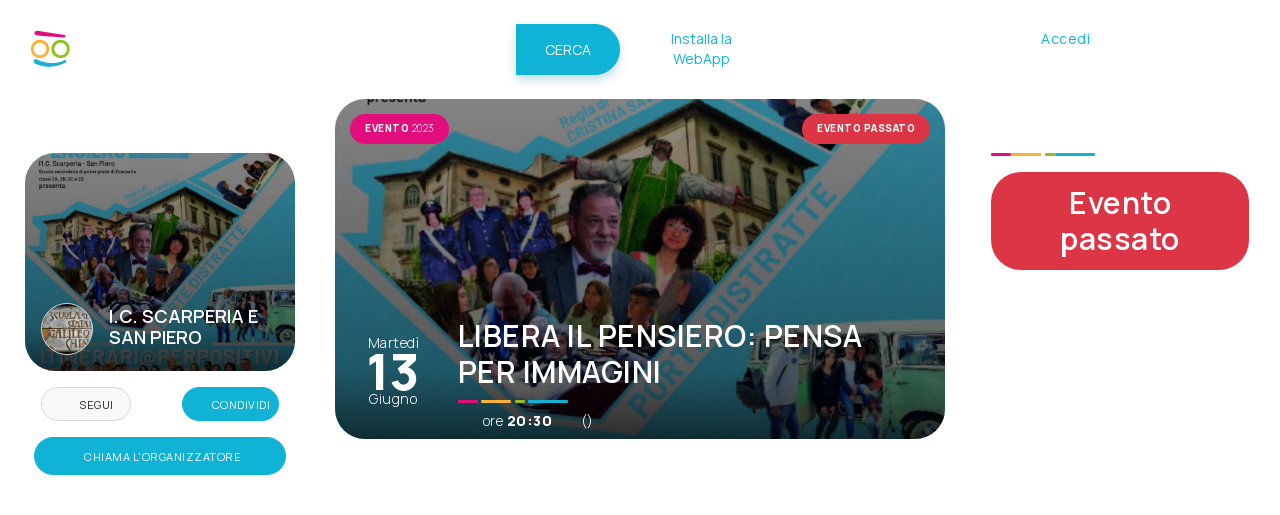

--- FILE ---
content_type: text/html; charset=UTF-8
request_url: https://www.prenotaunposto.it/it/e/a449c3/937a6b/?UkHdf=
body_size: 14262
content:
<!doctype html>
<html lang="it">
<head>

    	<!-- Stylesheets
	============================================= -->
<!-- Place favicon.ico and apple-touch-icon.png in the root directory<meta name="viewport" content="width=device-width, user-scalable=0, minimal-ui" />-->
  
    <!--================ Basic page needs ================-->
	<meta http-equiv="content-type" content="text/html; charset=utf-8" />
    <meta name="viewport" content="width=device-width, initial-scale=1, viewport-fit=cover">
    <meta name="apple-mobile-web-app-status-bar-style" content="black-translucent">
    <meta name="apple-mobile-web-app-capable" content="yes">
    <meta name="apple-mobile-web-app-status-bar-style" content="black-translucent">
	<meta name="HandheldFriendly" content="true">
	<meta http-equiv="x-ua-compatible" content="ie=edge">
	<meta name="mobile-web-app-capable" content="yes">
  	<meta name="author" content="Prenotaunposto.it">
    <meta name="robots" content="noindex">
	<meta name="keywords" content="biglietti LIBERA IL PENSIERO: PENSA PER IMMAGINI, prenota LIBERA IL PENSIERO: PENSA PER IMMAGINI, prenota I.C. SCARPERIA E SAN PIERO, prenota da I.C. SCARPERIA E SAN PIERO, appuntamento con I.C. SCARPERIA E SAN PIERO, orari appuntamento I.C. SCARPERIA E SAN PIERO" />
	<meta name="description" content="Prenotazione online: LIBERA IL PENSIERO: PENSA PER IMMAGINI presso: I.C. SCARPERIA E SAN PIERO. Scegli il giorno, l'ora e prenota il tuo posto.">
	    
	<meta property="og:title" content="LIBERA IL PENSIERO: PENSA PER IMMAGINI I.C. SCARPERIA E SAN PIERO - Partecipa - Prenotaunposto.it">
	<meta property="og:description" content="Prenotazione online: LIBERA IL PENSIERO: PENSA PER IMMAGINI presso: I.C. SCARPERIA E SAN PIERO. Scegli il giorno, l'ora e prenota il tuo posto.">
	<meta property="og:type" content="website">
	<meta property="og:url" content="https://www.prenotaunposto.it/it/e/a449c3/937a6b/?UkHdf=">
	<meta property="og:image" content="">
	<meta property="og:image:type" content="image/jpeg" />
	<meta property="og:image:width" content="484" />
	<meta property="og:image:height" content="252" />
	<meta property="og:image:alt" content="LIBERA IL PENSIERO: PENSA PER IMMAGINI I.C. SCARPERIA E SAN PIERO - Partecipa - Prenotaunposto.it" />
	<meta property="og:site_name" content="Prenotaunposto.it - Sistema di prenotazione on-line">
	<meta property="fb:app_id" content="670226883538587">
	<meta property="og:locale" content="it">
	<meta property="ia:markup_url" content="https://www.prenotaunposto.it/it/e/a449c3/937a6b/?UkHdf=">
		
		
	<meta name="twitter:card" content="summary">
	<meta name="twitter:url" content="https://www.prenotaunposto.it/it/e/a449c3/937a6b/?UkHdf=">
	<meta name="twitter:title" content="LIBERA IL PENSIERO: PENSA PER IMMAGINI I.C. SCARPERIA E SAN PIERO - Partecipa - Prenotaunposto.it">
	<meta name="twitter:description" content="Prenotazione online: LIBERA IL PENSIERO: PENSA PER IMMAGINI presso: I.C. SCARPERIA E SAN PIERO. Scegli il giorno, l'ora e prenota il tuo posto.">
	<meta name="twitter:image" content="">
	
	
	<!-- /////// https://realfavicongenerator.net /////// ?v=v5.0.1::-->

    <!-- Icone principali -->
    <link rel="icon" type="image/png" sizes="32x32" href="/img/icon/icon-32x32.png">
    <link rel="icon" type="image/png" sizes="192x192" href="/img/icon/icon-192x192.png">
    <link rel="icon" type="image/png" sizes="512x512" href="/img/icon/icon-512x512.png">

    <!-- Apple iOS specifico -->
    <link rel="apple-touch-icon" sizes="120x120" href="/img/icon/icon-120x120.png">
    <link rel="apple-touch-icon" sizes="152x152" href="/img/icon/icon-152x152.png">
    <link rel="apple-touch-icon" sizes="167x167" href="/img/icon/icon-167x167.png">
    <link rel="apple-touch-icon" sizes="180x180" href="/img/icon/icon-180x180.png">
    <meta name="apple-mobile-web-app-capable" content="yes">
    <meta name="apple-mobile-web-app-status-bar-style" content="black-translucent">
    <meta name="apple-mobile-web-app-title" content="La tua PWA">

    <!-- Windows / MS -->
    <meta name="msapplication-TileImage" content="/img/icon/icon-144x144.png">
    <meta name="msapplication-TileColor" content="#000000">
    <link rel="manifest" href="/manifest.webmanifest">
    <!--================ Google web fonts ================-->
    <!-- Bootstrap CSS -->
    <link rel="stylesheet" href="/assets/bootstrap/css/bootstrap.min.css" preload >
    <link rel="stylesheet" href="/assets/bootstrap/css/bootstrap-select.min.css" preload >
    <link rel="stylesheet" href="/assets/font-size/css/rvfs.css" preload >
    <link rel="stylesheet" href="/assets/slick/slick.css" preload >
    <link rel="stylesheet" href="/assets/slick/slick-theme.css" preload >
    <!-- icon css 	   <link rel="stylesheet" href="https://cdnjs.cloudflare.com/ajax/libs/font-awesome/5.13.0/js/all.min.js">-->
    <link rel="stylesheet" href="/assets/elagent-icon/style.css" preload >
    <link rel="stylesheet" href="/assets/font-awesome/css/all.css" preload >
    <link rel="stylesheet" href="/assets/animation/animate.css" preload >
    <link rel="stylesheet" href="/assets/niceselectpicker/nice-select.css" preload >
    <link rel="stylesheet" href="/assets/mcustomscrollbar/jquery.mCustomScrollbar.min.css" preload >
    <link rel="stylesheet" href="/css/style.css?v=v5.0.1::" preload >
   <!--<link rel="stylesheet" href="/create/assets/css/style.css?v=v5.0.1::" preload >-->
    <link rel="stylesheet" href="/css/responsive.css?v=v5.0.1::" preload media="screen and (max-width: 1000px)">
    <!--================ Vendor JS ================-->
	<script src="/js/jquery-3.2.1.min.js"></script>
	<script type="text/javascript"  src="/js/jquery.validate.min.js" defer></script>
    <script type="text/javascript"  src="/js/additional-methods.min.js" defer></script>    
    <script type="text/javascript" src="/js/messages_it.js" defer></script>
	
	<script type="text/javascript" src="/js/events.js?v=v5.0.1::" defer></script>
	<script type="text/javascript" src="/js/events_common.js?v=v5.0.1::" defer></script>

    <link rel="preconnect" href="https://fonts.googleapis.com">
    <link rel="preconnect" href="https://fonts.gstatic.com" crossorigin>
    <link href="https://fonts.googleapis.com/css2?family=Manrope:wght@200..800&display=swap" rel="stylesheet">
	<script async class="_iub_cs_activate" type="text/plain" src="https://www.googletagmanager.com/gtag/js?id=G-1XLC0KDMS2"></script>
    <script>
      window.dataLayer = window.dataLayer || [];
      function gtag(){dataLayer.push(arguments);}
      gtag('js', new Date());

      gtag('config', 'G-1XLC0KDMS2');
    </script>


    <script type="text/javascript">
    var _iub = _iub || [];
    _iub.csConfiguration = {"whitelabel":false,"lang":"it","siteId":1892806,"consentOnScroll":false,"consentOnLinkAndButton":false,"consentOnElement":null,"cookiePolicyId":25805170, "banner":{ "acceptButtonDisplay":true,"customizeButtonDisplay":true,"acceptButtonColor":"#0073CE","acceptButtonCaptionColor":"white","customizeButtonColor":"#DADADA","customizeButtonCaptionColor":"#4D4D4D","closeButtonDisplay":false,"position":"bottom","textColor":"white","backgroundColor":"black" }};
    </script>
    <script type="text/javascript" src="//cdn.iubenda.com/cs/iubenda_cs.js" charset="UTF-8" async></script>
	   <!-- Hotjar Tracking Code for https://www.prenotaunposto.it/it/ -->
    <script class="_iub_cs_activate-inline" type="text/plain" >
        (function(h,o,t,j,a,r){
            h.hj=h.hj||function(){(h.hj.q=h.hj.q||[]).push(arguments)};
            h._hjSettings={hjid:1815383,hjsv:6};
            a=o.getElementsByTagName('head')[0];
            r=o.createElement('script');r.async=1;
            r.src=t+h._hjSettings.hjid+j+h._hjSettings.hjsv;
            a.appendChild(r);
        })(window,document,'https://static.hotjar.com/c/hotjar-','.js?sv=');

    </script>

    <script>
        (function () {
            const mqStandalone = window.matchMedia?.('(display-mode: standalone)')?.matches;
            const iosStandalone = (typeof window.navigator.standalone === 'boolean') && window.navigator.standalone; // iOS “Add to Home”
            // Heuristic: alcune build/aperture da icona aprono in una “finestra” senza UI classica
            const noBrowserUI = !!(window.screen && screen.availHeight && screen.height && Math.abs(screen.height - screen.availHeight) < 4);

            if (mqStandalone || iosStandalone || noBrowserUI) {
                document.documentElement.classList.add('is-standalone');
            }
        })();
    </script>

 
    <link rel="stylesheet" href="/css/sweetalert2.min.css">
    <link rel="stylesheet" href="/css/choise.css"/>


    <style type="text/css">
        .box-event {
            position: relative;
            min-height: 143px;
        }

        .box-event .shortcode_info2 .shortcode_title2 h4 {
            font-size: 16px !important;
        }

        .badge_left, .badge_right {
            margin-top: 0rem;
        }

        @media (max-width: 991px) {
            .badge_left, .badge_right {
                margin-top: 1.8rem;
            }
        }


    </style>
    <script src="https://js.stripe.com/v3/"></script>
    <title>LIBERA IL PENSIERO: PENSA PER IMMAGINI I.C. SCARPERIA E SAN PIERO - Partecipa - Prenotaunposto.it</title>

</head>

<body>
<!-- MODAL RICERCA---->
<div class="modal fade img_modal" id="search_modal" tabindex="-3" role="dialog" aria-hidden="false"
     style="z-index: 99998">

    <div class="modal-dialog modal-dialog-slideout help_form" role="document">
        <div class="modal-content p-3 p-lg-5  text-left">
            <p>
                <button type="button" class="btn btn-transparent text-white p-0 m-0" id="chiuditicket"
                        data-dismiss="modal" aria-label="Close">
                    <i class="fa fa-chevron-left fa-2x"></i>
                </button>
                <span class="float-right pt-2">  <strong>Ricerca</strong>&nbsp;&nbsp; <i
                            class="fas fa-search text-primary"></i></span></p>
            <div class="col-lg-12 form-group">


                <div class="text-medium-large mb-0">Ricerca</div>
                <div class="divline">
                    <span class="bg-fucsia w20"></span>
                    <span class="bg-orange w30"></span>
                    <span class="bg-green w10"></span>
                    <span class="bg-blue w40"></span>
                </div>
                <p class="text-center">
                <form action="/it/search/" id="formsearch"
                      class="banner_search_form search_mobile mt-4 d-block d-lg-none">

                    <input type="search" class="form-control py-4" name="search" placeholder="Cosa vuoi cercare?"
                           value="" style="border: 1px solid #CCC; border-radius:5px;"
                           id="searchmd">
                    <input type="hidden" name="src" id="src" value="1">
                    <!--<div class="input-group mt-2" style="border-radius: 5px; border: 1px solid #CCC">
                        <div class="pl-3 pt-1 align-middle"><i class="fa fa-map-marker-alt m-auto fa-2x"></i></div>
				<select class="border-0 form-control px-4" name="city">
					<option value="">Italia</option>
										</select>

			</div>-->


                    <button type="submit" class="btn action_btn btn-block mb-2 text-center mt-3">CERCA</button>


                </form>


                </p>


            </div>
        </div>
    </div>
</div>
<!-- MODAL RICERCA---->
<script>
    document.addEventListener("DOMContentLoaded", () => {
        var versionDB = 'v5.0.1::';
        var versionMeta = 'v5.0.1::';
        var versionJs = globalThis.version;

        console.log("DB:"+versionDB+' JS:'+versionJs+' META:'+versionMeta);

        if (versionDB == versionJs && versionJs == versionMeta) {

                        //console.log("uguali", 1);

        } else {
            //console.log("diversi");
                        window.location.href = '/it/versionUpdate';
        }

    });


</script>

<!--
<div style="position: fixed; bottom:0;  width: 100%; z-index:  99999999 !important; display: none"
     class="tourbanner mx-auto">
    <div class="m-3 mb-5 p-3 bg-white shadow-lg mr-5 text-center mx-auto"
         style=" width: 90%; border-radius:10px;">
        <h6 class="text-primary">INSTALLA LA WEBAPP
            <button type="button" class="tourcontroller"
                    style="background:transparent; border:0; top:25px; left: 30px;"><i
                        class="fa fa-times"></i></button>
        </h6>
        <p>
            <button id="add-button" class="action_btn btn">INSTALLA ORA</button>
        </p>

    </div>


</div>
-->


    
<div class="viewport">
    

    <!--<div id="iosHint" hidden style="position: fixed; top:10px; z-index:100060; text-align: center; left:50%; background: #3B4651; border-radius: 30px; padding: 10px 30px; margin-left: -100px;box-shadow: 0px 0px 10px #000">Aggiungi alla Home da Condividi → “Aggiungi alla Home”</div>-->

    <!--<div class="snow" aria-hidden="true"></div>-->
<header class="app-header navbar navbar-expand-lg ">
    <div class="container">
        <div class="app-title">
            <a class="navbar-brand sticky_logo ml-1" href="/it"><!--/img/logo_white_svg1.svg-->
                <img src="/img/logo_white_svg1.svg" alt="logo">
            </a>
        </div>

        <form action="/it/search/" id="formsearch"
              class="banner_search_form search_mobile w-75  d-none d-lg-block">
            <input type="hidden" name="src" id="src" value="1">
            <div class="input-group">
                <input type="search" class="form-control py-4" name="search"
                       placeholder="Dove vuoi prenotare?"
                       value=""
                       style="border: 1px solid #FFF; border-radius:30px 0 0 30px;" id="searchmd">

                <div class="input-group-append">
                    <button type="submit" class="btn action_btn btn-block text-center"
                            style="border-radius: 0 30px 30px 0 !important; border: 1px solid #10b3d6 ">
                        CERCA
                    </button>
                </div>
            </div>

        </form>

                    <button type="button" class="d-block d-md-none btn btn-primary py-2 mr-3" id="loginFirstBtn" data-toggle="modal" data-target="#modal-login">ACCEDI</button>
        

        <button class="navbar-toggler mr-2 collapsed" type="button" data-toggle="collapse" data-target="#navbarSupportedContent" aria-controls="navbarSupportedContent" aria-expanded="false" aria-label="Toggle navigation">
                    <span class="menu_toggle">
                        <span class="hamburger text-white">
                            <span>
							<svg viewBox="0 0 100 80" width="20" height="20" class="text-white">
							  <rect width="100" height="8" style="fill: rgb(255,255,255);"></rect>
							  <rect y="30" width="100" height="8" style="fill: rgb(255,255,255);"></rect>
							  <rect y="60" width="100" height="8" style="fill: rgb(255,255,255);"></rect>
							</svg>
							</span>
                        </span>
                        <span class="hamburger-cross">
                            <span></span>
                            <span></span>
                        </span>
                    </span>
        </button>
        <div class="collapse navbar-collapse" id="navbarSupportedContent">
            <ul class="navbar-nav menu ml-auto">
    <!--<li class="nav-item dropdown submenu">
        <a href="/" class="nav-link">Home</a>
    </li> -->
    <li class="nav-item dropdown submenu py-3">
        <button id="installBtn" class="nav_btn ml-0"  hidden>Installa la WebApp</button>
    </li>
    
    <li class="nav-item dropdown submenu d-block d-lg-none">
        <a href="/it/create-page-land/?plan=free" target="_blank"  class="nav-link">Crea un evento</a>
    </li>

    <!--  <li class="nav-item dropdown submenu">
        <a href="/it/come-funziona/" class="nav-link">Come funziona</a>
    </li>
     <li class="nav-item dropdown submenu">
    <a href="/vuota.php" class="nav-link">.</a>
</li> <li class="nav-item dropdown submenu">
        <a href="/it/faq/" class="nav-link">F.A.Q.</a>
    </li>-->

    <li class="nav-item dropdown submenu">
        <a href="/it/funzionalita/" class="nav-link">Funzionalità</a>
    </li>

    <li class="nav-item dropdown submenu">
        <a href="/it/prezzi/" class="nav-link">Prezzi</a>
    </li>

            <li class="nav-item dropdown submenu d-block d-md-none" style="border-bottom: 0px;">
            <button type="button" class="btn btn-primary btn-block mt-3" id="loginFirstBtn" data-toggle="modal"
                    data-target="#modal-login">ACCEDI
            </button>
        </li>
    



    

            <li class="nav-item dropdown submenu d-none d-md-block"><a class="nav_btn nav_btn ml-0"
                                                                   href="javascript:void(0)" id="loginFirstBtn"
                                                                   data-toggle="modal"
                                                                   data-target="#modal-login">Accedi</a>
        </li>     <li class="nav-item dropdown submenu d-none d-lg-block">
        <a href="/it/create-page-land/?plan=free" target="_blank" class="nav-link">Crea un evento</a>
    </li>
</ul>
	        </div>

    </div>

</header>



<div class="modal fade" id="modal-password" data-backdrop="static" data-keyboard="false" tabindex="-1"
     aria-labelledby="modal-passwordLabel" aria-hidden="true">
    <div class="modal-dialog modal-dialog-centered">
        <div class="modal-content bg-white">
            <div class="modal-header">
                <h5 class="modal-title mb-0" id="modal-passwordLabel"><strong
                            class="text-primary">Recupera la password</strong></h5>
                <button type="button" class="close" data-dismiss="modal" aria-label="Close">
                    <span aria-hidden="true">&times;</span>
                </button>
            </div>
            <div class="modal-body">

                <form method="post" action="/it/psw-recover/" id="form_registrazione"
                      name="form_registrazione" class="row login_form">
                    <div class="col-lg-12 form-group">
                        <label><strong>E-Mail</strong></label>
                        <input type="email" class="form-control" id="email" name="email" required placeholder="info@gmail.com">
                    </div>


                    <div class="col-lg-12 text-center">
                        <button type="submit"
                                class="btn btn-primary btn-block text-center">INVIAMI IL LINK DI RESET</button>
                    </div>
                </form>

            </div>

        </div>
    </div>
</div>
<!-- Modal -->
<div class="modal fade" id="modal-login" data-backdrop="static" data-keyboard="false" tabindex="-1"
     aria-labelledby="modal-loginLabel" aria-hidden="true">
    <div class="modal-dialog modal-dialog-centered">
        <div class="modal-content bg-white">
            <div class="modal-header">
                <h5 class="modal-title mb-0" id="modal-loginLabel"><strong
                            class="text-primary">Accedi</strong></h5>
                <button type="button" class="close" data-dismiss="modal" aria-label="Close">
                    <span aria-hidden="true">&times;</span>
                </button>
            </div>
            <div class="modal-body">

                <form method="post" id="formLogin" action="" class="row login_form">
                    <div class="actionMessage w-100"></div>
                    <input type="hidden" name="reff" value="/it/e/a449c3/937a6b/?UkHdf=">
                    <input type="hidden" name="lang" value="it">
                    <div class="col-lg-12 form-group mb-2">
                        <label><strong>E-Mail</strong></label>
                        <input type="email" class="form-control" id="email" name="login_email"
                               placeholder="info@gmail.com">
                    </div>
                    <div class="col-lg-12 form-group mb-2">
                        <label><strong>Password</strong></label>
                        <div class="confirm_password">
                            <input id="confirm-password" type="password" name="login_password" class="form-control"
                                   placeholder="5+ caratteri" autocomplete="off">

                        </div>
                    </div>

                    <div class="col-lg-12 mt-2 text-center">
                        <!-- <label class="mt-1"><input type="checkbox" name="remember" value="1"> Ricordami ogni volta che entro</label><br> -->
                        <button type="submit"
                                class="btn btn-primary btn-block text-center btn-submit">ACCEDI</button>
                        <br>


                        <a href="javascript:void(0)" class="forget_btn text-dark" data-toggle="modal"
                           data-target="#modal-password"
                           onclick="chiudiTuttiIModal()">Hai dimenticato la password?</a>
                    </div>
                </form>

                <hr class="bg-dark"></hr>
                <p class="mb-2 mt-4 text-center">
                    <strong>&Egrave; la prima volta che prenoti su </strong></p>
                <button type="button" class="btn btn-primary btn-block" data-toggle="modal"
                        data-target="#modal-register" onclick="chiudiTuttiIModal()">
                    Registrati ora                </button>
            </div>

        </div>
    </div>
</div>

<div class="modal fade" id="modal-register" data-backdrop="static" data-keyboard="false" tabindex="-1"
     aria-labelledby="modal-registerLabel" aria-hidden="true">
    <div class="modal-dialog modal-dialog-centered">
        <div class="modal-content bg-white">
            <div class="modal-header">
                <h5 class="modal-title mb-0" id="modal-registerLabel"><strong
                            class="text-primary">Registrati</strong></h5>
                <button type="button" class="close" data-dismiss="modal" aria-label="Close">
                    <span aria-hidden="true">&times;</span>
                </button>
            </div>
            <div class="modal-body">

                <form method="post" action="" class="row login_form" id="formRegister" name="form_registrazione">
                    <div class="actionMessage w-100"></div>
                    <input type="hidden" id="g-recaptcha-response" name="g-recaptcha-response">
                    <input type="hidden" name="action" value="validate_captcha">
                    <input type="hidden" name="reff" value="">
                    <input type="text" class="form-control" id="qywdg123ywtedgweytd" name="qywdgywtwq213edgweytd"
                           placeholder="Inserisci il tuo nome" autocomplete="off"
                           style="width: 1px; height: 1px; opacity: 0" tabindex="-1">
                    <input type="text" class="form-control" id="qywdgywtedgweytd" name="qywdgywtedgweytd"
                           placeholder="Inserisci il tuo nome" autocomplete="off"
                           style="width: 1px; height: 1px; opacity: 0" tabindex="-1">
                    <div class="col-lg-12 form-group mb-3">

                        <label><strong>Nome</strong></label>
                        <input type="text" class="form-control" id="nome" name="nome"
                               placeholder="Inserisci il tuo nome" required tabindex="1">

                    </div>
                    <div class="col-lg-12 form-group mb-3">

                        <label><strong>Cognome</strong></label>
                        <input type="text" class="form-control" id="cognome" name="cognome"
                               placeholder="Inserisci il tuo cognome" required tabindex="2">
                    </div>

                    <div class="col-lg-12 form-group mb-3">
                        <label><strong>E-Mail</strong></label>
                        <input type="email" class="form-control" id="email" name="email"
                               placeholder="Inserisci la tua e-mail" tabindex="3">
                    </div>
                    <div class="col-lg-12 form-group mb-3">
                        <label><strong>Crea una Password</strong></label>

                        <input id="confirm-password" type="password" name="password" class="form-control"
                               placeholder="5+ caratteri" autocomplete="off" tabindex="4">


                    </div>


                    <div class="col-lg-12 form-group mb-3">
                        <div class="radio">


                            <div class="row">
                                <div class="col-1 text-center pr-0"><input type="checkbox" value="si" name="privacy"
                                                                           id="privacy" required tabindex="5"></div>
                                <div class="col-11 pl-1"><small><label
                                                for="privacy">Ho preso visione e accetto l'informativa sulla                                            <a href="https://www.iubenda.com/privacy-policy/25805170"
                                               class="iubenda-nostyle no-brand iubenda-embed" title="Privacy Policy ">Privacy
                                                Policy</a>
                                            <script type="text/javascript">(function (w, d) {
                                                    var loader = function () {
                                                        var s = d.createElement("script"),
                                                            tag = d.getElementsByTagName("script")[0];
                                                        s.src = "https://cdn.iubenda.com/iubenda.js";
                                                        tag.parentNode.insertBefore(s, tag);
                                                    };
                                                    if (w.addEventListener) {
                                                        w.addEventListener("load", loader, false);
                                                    } else if (w.attachEvent) {
                                                        w.attachEvent("onload", loader);
                                                    } else {
                                                        w.onload = loader;
                                                    }
                                                })(window, document);</script>
                                        </label></small></div>

                            </div>
                            <div class="row">
                                <div class="col-1 text-center pr-0"><input type="checkbox" value="si" name="termini"
                                                                           id="termini" tabindex="6" required></div>
                                <div class="col-11 pl-1"><small><label
                                                for="termini">Ho preso visione e accetto i  <a
                                                    href="/it/termini-condizioni/"
                                                    target="_blank">Termini e Condizioni</a> di erogazione del servizio.                                        </label></small></div>

                            </div>

                            <div class="row">
                                <div class="col-1 text-center pr-0"><input type="checkbox" value="1" name="newsletter"
                                                                           id="newsletter" tabindex="7"></div>
                                <div class="col-11 pl-1"><small><label
                                                for="newsletter">Accetto di ricevere comunicazioni su novità, eventi e aggiornamenti da parte di prenotaunposto.it.                                            .</label></small></div>

                            </div>


                        </div>


                    </div>

                    <div class="col-lg-12 text-center">

                        <button type="submit" name="post" class="g-recaptcha btn btn-primary text-center btn-block btn-submit"
                                tabindex="7">Registrati</button>
                    </div>
                    <input type="hidden" id="token" name="token">
                </form>


            </div>

        </div>
    </div>
</div>
    <!--<div class="click_capture"></div> -->

    <!-- <section class="breadcrumb_area">
	<img class="p_absolute star" src="/img/home_one/banner_bg.png" alt="">
	
	<div class="container custom_container">
		<form action="/it/search" id="formsearch" class="banner_search_form banner_search_form_two mt-4 d-lg-block" style="display: none">
			<div class="input-group">
				<input type="search" class="form-control w-70" name="search" placeholder="Scrivi qui il nome dell'attività" value="">
				<input type="hidden" name="src" id="src" value="1">
				<div class="bg-white pl-4 pt-3 align-middle" style="border-left:1px solid #CCC"><i class="fa fa-map-marker-alt m-auto fa-2x"></i></div>
				<select class="border-0 w-30 px-4 bg-white" name="city">
					<option value="">Italia</option>
										</select>
					
			
                <button type="submit"><i class="icon_search"></i></button>

	
			</div>
		</form>
	</div>
</section> -->


    <section class="doc_documentation_area">


        <div class="container custom_container">
            <div class="row">

                <div class="col-lg-3 doc_mobile_menu d-none d-lg-block">
    <p class="font-size-md ml-3 mt-2 d-none d-md-block"><a href="/a449c3" class="text-white"><i class="fa fa-chevron-left"></i>
            <strong>INDIETRO</strong></a>    </p>

    <aside class="aside text-white" id="aside">

                        <div id="post" class="shortcode_info">
                <div class="shortcode_title mt-0"
                     style="position: relative; background-color:#FFF !important; background: url(https://www.prenotaunposto.it/gallery/copertina/prenotaunposto-646c84f9bfb7a.jpg) no-repeat; background-size:cover; background-position: center center; padding-top:150px">
                    <div class="overlay_bg3 d-none d-md-block"></div>
                    <div class="overlay_bg2 d-block d-md-none"></div>
                    <div class="p-2 px-3" style="position:absolute; top:0px; width: 100%;">

                        <a href="/a449c3"
                           class="text-white lead float-left btn-tranparent lr-3 p-2 d-block d-md-none"><i
                                    class="fa fa-chevron-left"></i></a>


                                                                        <a href="javascript:void(0)" class="btn btn-primary btn-sm d-block d-lg-none py-2 pr-2 float-right" data-toggle="modal" data-target="#contactMobile"><small>CONTATTI</small> <i class="fas fa-chevron-right"></i></a>
                        
                    </div>
                    <div class="mx-3  align-items-end pb-3">
                        <div class="row">
                            <div class="col-3 pr-0">
                                <div class="square-box"
                                     style="background-color:#FFF !important; background:url('https://www.prenotaunposto.it/gallery/logo/prenotaunposto-646c84dc0155b.png') no-repeat center center; background-size: cover"></div>
                            </div>
                            <div class="col-9  px-2 d-flex align-items-center ">
                                <div class="ml-2 text-white">
                                    <h4 class="mb-1 pb-0">I.C. SCARPERIA E SAN PIERO</h4>
                                                                    </div>
                            </div>
                        </div>

                    </div>


                </div>
                <div class="mx-3 mb-1 mt-3 mt-md-3">
                     
<span class="btn btn-light btn-sm p-2 px-3 gotoaccedi"><i class="far fa-heart text-danger" data-id="1335"></i> <small>SEGUI</small></span>


			


                    <a href="javascript:void(0)" class="btn btn-primary btn-sm p-2 float-right shareios"><i
                                class="fas fa-share"></i> <small>CONDIVIDI</small></a>



                                            <div class="my-3 row px-2 d-none d-md-block">
                            <a href="tel:3393585221"
                                                                      class="btn btn-primary btn-sm btn-block text-left mt-2">
                                    <i class="fas fa-phone mr-2"></i> <small>CHIAMA L'ORGANIZZATORE</small>
                                </a>                                                        
                            
                        </div>
                    
                                    </div>

            </div>


    </aside>
</div>

<div class="modal fade img_modal" id="contactMobile" tabindex="-3" role="dialog" aria-hidden="false">

    <div class="modal-dialog modal-dialog-slideout help_form d-block   modal-lg" role="document">
        <div class="modal-content p-3 p-lg-5 text-left">
            <div class="col-lg-12 p-0 pb-5">
                <p><button type="button" class="btn btn-transparent text-white p-0 m-0" id="chiuditicket" data-dismiss="modal" aria-label="Close">
                        <i class="fa fa-chevron-left fa-2x"></i>
                    </button>
                    <span class="float-right pt-2">  <strong>Contatti</strong>&nbsp;&nbsp; <i class="fa fa-phone text-primary"></i></span></p>
                <h4 class="mb-0 pb-2 text-white" style="white-space:normal">I.C. SCARPERIA E SAN PIERO</h4>
                                 
                 <div class="divline"><span class="bg-fucsia w20"></span> <span class="bg-orange w30"></span> <span class="bg-green w10"></span> <span class="bg-blue w40"></span> </div>
                                    <div class="my-3 row px-2">
                                                <a href="tel:3393585221"
                                                                  class="btn btn-primary btn-sm btn-block text-left mt-2">
                                <i class="fas fa-phone mr-2"></i> <small>CHIAMA L'ORGANIZZATORE</small>
                            </a>                                                


                    </div>
                
                            </div>
        </div>
    </div>
</div>

<script>

   /* window.addEventListener("scroll", function () {
        const aside = document.getElementById("aside");

        console.log(screen.width);
if (screen.width > 400) {
    if (window.scrollY > 68) {
        aside.classList.add("fixed");
    } else {
        aside.classList.remove("fixed");
    }
}
    });*/</script>
                <div class="col-lg-6 doc_mobile_menu">
                                        <div id="post" class="shortcode_info m-0 p-0">
                        <div class="shortcode_title px-md-0"
                             style="background: url(https://www.prenotaunposto.it/gallery/copertina/prenotaunposto-646c84f9bfb7a.jpg) no-repeat; background-size:cover; background-position: center center">

                            <div class="d-flex align-items-end box-event-inside">
                                                                    <div class="badge_left bg-fucsia"><strong>EVENTO</strong> 2023</div>
                                                                                                    <div class="badge_right bg-danger"><strong>Evento passato</strong></div>
                                
                                <div class="overlay_bg3 d-none d-md-block"></div>
                                <div class="overlay_bg2 d-block d-md-none"></div>
                                <div class="pt-2 px-3" style="position:absolute; top:0px; width: 100%; z-index:1049">

                                    

                                    <a href="/a449c3"
                                       class="text-white float-right btn-tranparent  pt-1 ml-3 mr-2 d-flex align-items-center d-block d-md-none">
                                        <small style="display:inline-block;white-space: nowrap;  overflow: hidden;  text-overflow: ellipsis;  max-width: 150px;"
                                               class="mr-2 text-right">I.C. SCARPERIA E SAN PIERO</small>

                                        <div style="display:inline-block; background:url('https://www.prenotaunposto.it/gallery/logo/prenotaunposto-646c84dc0155b.png') center center;width:25px; height:25px; background-size:cover; background-color:#FFF; border-radius:50%; "></div>

                                    </a>

                                    <a href="/a449c3"
                                       class="text-white float-left lead btn-tranparent p-2 d-block d-md-none"><i
                                                class="fa fa-chevron-left"></i></a>


                                    

                                </div>
                                <div class="p-2 px-3 d-none"
                                     style="position:absolute; top:0px; width: 100%; z-index:1049">
                                    <a href="/a449c3/" class="text-white float-left lead btn-tranparent p-2"><i
                                                class="fa fa-chevron-left"></i></a>

                                    <a href="javascript:void(0)"
                                       class="text-white lead float-right btn-tranparent p-2 ml-3 shareios"><i
                                                class="fas fa-share-alt"></i></a>
                                    
                                    <a href="tel:3393585221"
                                                                              class="text-white float-right lead btn-tranparent p-2 ml-3">
                                            <i class="fas fa-phone"></i> </a>                                                                        

                                </div>

                                                                                                

                                <div class="px-4 pb-2 pt-5 w-100" style="z-index: 2">
                                    <div class="row  d-flex align-items-center  text-white">
                                        <div class="col-3 col-lg-2 text-center">
                                            <div>Martedì</div>
                                            <div class="my-2" style="font-size: 50px"><strong>13</strong>
                                            </div>
                                            <div>Giugno</div>
                                        </div>
                                                                                <div class="col-9 col-lg-10 mt-2">
                                            <h2 class="mb-0 pb-0 text-white">LIBERA IL PENSIERO: PENSA PER IMMAGINI</h2>
                                            <div class="divline mb-2"><span class="bg-fucsia w20"></span> <span
                                                        class="bg-orange w30"></span> <span class="bg-green w10"></span>
                                                <span class="bg-blue w40"></span></div>

                                                                                        <div class="text-white">
                                                <div class='d-block d-lg-inline-block'> <i class="fa-regular fa-clock mr-1"></i> ore <strong>20:30</strong></div>                                                                                                        <div class='d-block d-lg-inline-block'><i
                                                                    class="fa fa-map-marker-alt mr-1"></i>                                                             ()
                                                        </div>
                                                    

                                            </div>


                                        </div>

                                        <a href="javascript:void(0)"
                                           class="btn btn-outline-light btn-sm p-2 shareios d-block d-md-none float-right btn-block mt-2 mx-2"><i
                                                    class="fas fa-share"></i> <small>CONDIVIDI</small></a>

                                        <div class="d-none">
                                            <i class="far fa-calendar-alt mr-1"></i> Giovedì                                            ,<strong> </strong>  ore <strong>20:30</strong>                                        </div>
                                    </div>


                                </div>

                            </div>
                        </div>

                        <div class="py-1 px-md-0">

                            

                            <!--	<a href="javascript:void(0)" class="btn btn-outline-light btn-sm p-2 d-none"><i class="far fa-heart"></i> <small><stronG>20K</stronG></small></a>


                                <a href="javascript:void(0)" class="btn btn-outline-light btn-sm p-2 mr-1 float-right d-none"><small>LOCANDINA</small></a>  -->

                            


                            
                            
                            <div class="infodiv mt-4">
            <div class="textboxinside">
                <span class="texticon"><i class="fas fa-2x fa-map-marker-alt"></i></span>



                <div class="mt-1 "  data-status="0">
                    <strong class="text-medium">TEATRO GIOTTO</strong><br>                                            PIAZZA DEI BUONI 1
                                                                 50039                                                                <strong>Vicchio (FI)</strong>
                                        <div class="mt-1"><a href="https://www.google.com/maps/dir//PIAZZA+DEI+BUONI+1+50039+Vicchio+(FI)" class="btn btn-outline-light btn-sm p-2 pt-1" target="_blank"><small><strong>AVVIA NAVIGATORE</strong></small></a></div>
                                    </div>
            </div>
						
							
						
						<div class="textboxinside">
				<span class="texticon"><i class="far fa-2x  fa-life-ring"></i></span>

				<div class="mt-2 text-medium"><strong>Supporto organizzazione</strong></div>

				<div class="mt-1 " data-status="0">Per qualsiasi dubbio sulla modalità di prenotazione contattate: <a href="mailto:lorenzo.giustini@icscarperiasanpiero.edu.it">lorenzo.giustini@icscarperiasanpiero.edu.it</a>
				</div>
			</div>

			

		   
	</div>
                        </div>

                    </div>

                </div>

                <div class="col-lg-3">
                    <div class="container_opacity px-3">
                        <div class="px-3 py-1 px-md-0 shortcode_info">
                            <div class="mb-0 d-none d-lg-block text-medium"><strong>Partecipa</strong></div>
                            <div class="divline mb-3 d-none d-lg-block"><span class="bg-fucsia w20"></span><span
                                        class="bg-orange w30"></span> <span class="bg-green w10"></span><span
                                        class="bg-blue w40"></span></div>

                            
                            

                                
                                
                                

                                                                    

                                                
                                                    <div class="col-md-12 alert bg-danger text-center fixBottom h4">
                                                        Evento passato
                                                    </div>


                                                

                                            

                                        
                                

                            

                        </div>
                    </div>
                </div>
            </div>
                    </div>
</div>
</section>

    <footer class="footer_area pb-5">
        <div class="container">
            <div class="simple_footer container_opacity">
                <div class="d-block d-md-none mb-5  px-md-0   wow fadeIn " data-wow-delay=".5s"><img
                            src="/img/parlano-di-noi2.png" class="img-fluid" alt="Prenotaunposto.it - Parlano di noi">
                </div>

                <div class="container">
                    <div class="row m-0">
                        <div class="col-lg-1 d-none d-lg-block">
                            <img src="/img/logo-icon-white.png" width="100%" class="img-fluid"
                                 alt="Prenotaunposto.it - Logo">
                        </div>
                        <div class="col-lg-7">
                            <p><small>
                                    <p>v5.0.1:: - Copyright © 2026 Prenotaunposto.it                                    P.IVA 03920620162. <br>All rights reserved by <a href="https://www.musa.it"
                                                                                         target="_blank">Musa Ideas
                                        Factory</a>.
                                    </p>
                                    <p><a href="https://www.iubenda.com/privacy-policy/25805170"
                                                            class="iubenda-nostyle no-brand iubenda-embed"
                                                            title="Privacy Policy ">Privacy Policy</a>
                                    <script type="text/javascript">(function (w, d) {
                                            var loader = function () {
                                                var s = d.createElement("script"),
                                                    tag = d.getElementsByTagName("script")[0];
                                                s.src = "https://cdn.iubenda.com/iubenda.js";
                                                tag.parentNode.insertBefore(s, tag);
                                            };
                                            if (w.addEventListener) {
                                                w.addEventListener("load", loader, false);
                                            } else if (w.attachEvent) {
                                                w.attachEvent("onload", loader);
                                            } else {
                                                w.onload = loader;
                                            }
                                        })(window, document);</script>
                                    - <a href="https://www.iubenda.com/privacy-policy/25805170/cookie-policy"
                                         class="iubenda-nostyle no-brand iubenda-embed" title="Cookie Policy ">Cookie
                                        Policy</a>
                                    <script type="text/javascript">(function (w, d) {
                                            var loader = function () {
                                                var s = d.createElement("script"),
                                                    tag = d.getElementsByTagName("script")[0];
                                                s.src = "https://cdn.iubenda.com/iubenda.js";
                                                tag.parentNode.insertBefore(s, tag);
                                            };
                                            if (w.addEventListener) {
                                                w.addEventListener("load", loader, false);
                                            } else if (w.attachEvent) {
                                                w.attachEvent("onload", loader);
                                            } else {
                                                w.onload = loader;
                                            }
                                        })(window, document);</script>
                                    - <a href="#" class="iubenda-advertising-preferences-link">Aggiorna le impostazioni
                                        di
                                        tracciamento della pubblicità</a> - <a href="/it/termini-condizioni/"
                                                                               target="_blank">Termini e Condizioni</a>
                                    <br><a
                                            href="/it/elenco-partners/" style="color:transparent">Elenco
                                        Partners</a></small>
                            </p>
                        </div>
                        <div class="col-lg-4 text-right">
                            <ul class="list-unstyled f_social_icon">
                                 <ul class="list-unstyled f_social_icon">
	<li><a href="https://www.facebook.com/prenotaunposto.it" target="_blank"><i class="fa-brands fa-facebook-f"></i></a></li>
     <li><a href="https://www.instagram.com/prenotaunpostoit/" target="_blank"><i class="fa-brands fa-instagram"></i></a></li>
     <li><a href="https://www.linkedin.com/company/prenotaunposto-it/" target="_blank"><i class="fa-brands fa-linkedin-in"></i></a></li>
	<!--<li></li>
	<li><a href="#"><i class="social_vimeo"></i></a></li>
	<li><a href="#"><i class="social_linkedin"></i></a></li>-->
</ul>                            </ul>

                        </div>
                    </div>
                </div>
            </div>
        </div>
    </footer>


</div>
<!--<select id="mySelect">
                                <option data-content="<i class='fab fa-windows'></i> Windows">Windows</option>
                                <option data-content="<i class='fab fa-apple'></i> Ios">Ios</option>
                                <option data-content="<i class='fab fa-linux'></i> Linux">Linux</option>
                            </select> -->


<!-- RICHIESTA QTA e CAMPI OBBLIGATORI -->
<div class="modal fade img_modal" id="tickhour" tabindex="-3" role="dialog" aria-hidden="false">

    <div class="modal-dialog modal-dialog-slideout help_form d-block   modal-lg" role="document">
        <div class="modal-content p-3 p-lg-5 text-left">
            <div class="col-lg-12 p-0 pb-5">
                <p>
                    <button type="button" class="btn btn-transparent text-white p-0 m-0" id="chiuditicket"
                            data-dismiss="modal" aria-label="Close">
                        <i class="fa fa-chevron-left fa-2x"></i>
                    </button>
                    <span class="float-right pt-2">  <strong>Orari e Disponibilità</strong>&nbsp;&nbsp; <i
                                class="far fa-clock text-primary"></i></span></p>
                <small>I.C. SCARPERIA E SAN PIERO</small>
                <h4 class="text-primary mb-0">LIBERA IL PENSIERO: PENSA PER IMMAGINI</h4>

                 <div class="divline"><span class="bg-fucsia w20"></span> <span class="bg-orange w30"></span> <span class="bg-green w10"></span> <span class="bg-blue w40"></span> </div>
                <h4 class="tickdate1x mt-2 mb-0"></h4>

                <div id="titidesc" class="mt-2"></div>
                <hr>
                <div class="hour text-center w-100 houris">
                </div>
            </div>
        </div>
    </div>
</div>

<div class="modal fade img_modal" id="ticket1" tabindex="-3" role="dialog" aria-hidden="false">
    <div class="modal-dialog modal-dialog-slideout help_form d-block" role="document">
        <div class="modal-content p-3 p-lg-5 text-left">
            <div class="col-lg-12 p-0 pb-5">
                <p class="">
                    <button type="button" class="btn btn-transparent text-white p-0 m-0" id="chiuditicket"
                            data-dismiss="modal" aria-label="Close">
                        <i class="fa fa-chevron-left fa-2x"></i>
                    </button>

                    <span class="float-right pt-2"> <strong>Dati registrazione</strong>&nbsp;&nbsp; <i
                                class="fas fa-user-friends text-primary"></i></span></p>

                <small>I.C. SCARPERIA E SAN PIERO</small>
                <h4 class="text-primary mb-0">LIBERA IL PENSIERO: PENSA PER IMMAGINI</h4>
                 <div class="divline"><span class="bg-fucsia w20"></span> <span class="bg-orange w30"></span> <span class="bg-green w10"></span> <span class="bg-blue w40"></span> </div>                <h4 class="tickdate mt-2"></h4>
                <div id="titidesc"></div>
                <hr>
                <form id="inputBook" name="inputBook" action="" method="post">

                    
                        

                        <div class="form-group">
                            <label><strong>Nome</strong></label>
                            <input type="text" class="form-control text-left" name="name_reg" id="name_reg" required>
                        </div>
                        <div class="form-group">
                            <label><strong>Cognome</strong></label>
                            <input type="text" class="form-control text-left" name="surname_reg" id="surname_reg"
                                   required>
                        </div>
                        <div class="form-group">
                            <label><strong>E-Mail</strong></label>
                            <input type="email" class="form-control text-left " name="email_reg" id="email_reg" required>
                        </div>

                    
                    
                    
                                                                                                    
                                            <div class="form-group mt-2">
                            <label for="note" style="display: block"><strong>Note</strong></label>


                            <textarea type="text" name="note" id="note" class="form-control text-left btn-block"
                                      rows="2" ></textarea>
                                                    </div>

                    

                    
                    <div class="form-group mt-2 pl-3">
                        <input type="checkbox" name="privacypolicy" id="privacypolicy" required value="1"
                               class="form-check-input">
                        <small> <label for="privacypolicy">Accetto la privacy policy prenotazione. <a
                                        href="javascript:void(0)" data-toggle="modal"
                                        data-target="#tick_gdpr">Leggi.</a></label></small>
                    </div>


                    <div class=" mt-2">
                        <a href="javascript:void(0)" data-par="1335" data-day=""
                           data-event="2069"
                           class="btn btn-primary text-center text-uppercase btn-block confirmtick mt-3 py-3">CONTINUA                            <i class="fa fa-chevron-right float-right mt-1"></i></a>

                    </div>
                </form>
                            </div>
        </div>
    </div>
</div>

<!-- How can we help? Form Modal -->
<div class="modal fade img_modal" id="ticket2" tabindex="-3" role="dialog" aria-hidden="false">

    <div class="modal-dialog modal-dialog-slideout help_form  d-block" role="document">
        <div class="modal-content p-3 p-lg-5 text-left">


            <div class="col-lg-12 p-0 pb-5 " id="widget">
                <p>
                    <button type="button" class="btn btn-transparent text-white p-0 m-0" id="chiuditicket"
                            data-dismiss="modal" aria-label="Close">
                        <i class="fa fa-chevron-left fa-2x"></i>
                    </button>
                    <span class="float-right pt-2">  <strong>Quantità e Conferma</strong>&nbsp;&nbsp; <i
                                class="fas fa-ticket-alt text-primary"></i></span></p>

                <small>I.C. SCARPERIA E SAN PIERO</small>
                <h4 class="text-primary mb-0">LIBERA IL PENSIERO: PENSA PER IMMAGINI</h4>

                 <div class="divline"><span class="bg-fucsia w20"></span> <span class="bg-orange w30"></span> <span class="bg-green w10"></span> <span class="bg-blue w40"></span> </div>

                <div class="qrc" style="display: none"></div>

                <h4 class="tickdate mt-2"></h4>
                <div id="titdesc2"></div>
                <hr>
                <div class="">
                    <label class="mb-1"><strong class="text-primary">Prenotante</strong></label>
                    <div>
                        <span id="name_reg_val"> </span>
                        <small>(<span id="email_reg_val"></span>)</small></div>
                </div>
                <hr>


                                                <input type="hidden" id="max_person" value="170">
                <input type="hidden" id="min_person" value="1">

                <div class="form-group mt-4">

                    <div id="ticketdedicate">
                        <div class="spinner-border spinner-border-sm text-primary m-auto" role="status"><span
                                    class="sr-only">Loading...</span></div>
                    </div>


                </div>


                <div class="form-group mt-4 viewstamp d-none">
                    <hr class="viewstamp d-none">
                    <p><small> Presenta questo ticket prenotazione al momento dell'appuntamento.</small>
                    </p>
                    <p class="mt-3"><img src="/img/logo_white_svg1.svg" width="200"></p>
                </div>


                <!--<hr><p><h4 class="text-primary">Ci sei quasi!</h4>Conferma la prenotazione e salva il ticket con il qr code nella tua area riservata e nel tuo smartphone, dovrai presentarlo all'appuntamento prenotato.</p> -->
                <div class="mt-4">
                    <p class="mt-3 loadsave">
                        <button id="saveticket" data-par="1335" data-day=""
                                data-event="2069" data-lg="it"
                                class="btn btn-primary btn-block mb-2 mt-3 py-3 downloadticket" style="font-size: 18px"
                                disabled/>
                        <strong>CONFERMA</strong></button>
                    </p>
                </div>


            </div>


        </div>
    </div>
</div>

<!-- TICKET PRENOTATO-->
<div class="modal fade img_modal" id="ok_modal" tabindex="-3" role="dialog" aria-hidden="false">

    <div class="modal-dialog modal-dialog-slideout help_form" role="document">
        <div class="modal-content p-3 p-lg-5  text-left">

            <div class="col-lg-12 form-group">
                <div class="swal2-icon swal2-success swal2-animate-success-icon" style="display: flex;">
                    <div class="swal2-success-circular-line-left" style="background-color: transparent;"></div>
                    <span class="swal2-success-line-tip"></span> <span class="swal2-success-line-long"></span>
                    <div class="swal2-success-ring"></div>
                    <div class="swal2-success-fix" style="background-color:  transparent;"></div>
                    <div class="swal2-success-circular-line-right" style="background-color:  transparent;"></div>
                </div>

                <h4 class="text-primary text-center">Prenotato!</h4>

                <p class="text-center ">

                    Trovi il biglietto nella                      tua <strong>casella e-mail</strong>                    .
                </p>
                <p class="text-center "><a href="javascript:void(0)" class="btn btn-primary mt-3" id="tickcal"
                                           data-id=""><i class="fa fa-calendar-alt"></i>
                        &nbsp;&nbsp;Aggiungi al calendario</a>

                <hr>

                <!--<div class="text-center my-3"><small><strong>Organizzatore</strong></small><h4 class="p-2 text-white">I.C. SCARPERIA E SAN PIERO</h4>  </div>
					<hr>-->

                

                
                <p class="mt-2 text-center">

                           <small href="/it/my-ticket/" class="btn btn-primary my-2">Vai alla tua <strong>AREA BIGLIETTI</strong></small></a><br>
    <a href="/it/e/a449c3/937a6b/?UkHdf=" class="btn btn-primary  my-2"><small>Torna a <strong>I.C. SCARPERIA E SAN PIERO</strong></small></a>
            
</p>
            </div>
        </div>
    </div>
</div>


<div class="modal fade img_modal" id="tick_gdpr" tabindex="-3" role="dialog" aria-hidden="false">

    <div class="modal-dialog modal-dialog-slideout help_form" role="document">
        <div class="modal-content p-3 p-lg-5  text-left">

            <p>
                <button type="button" class="btn btn-transparent text-white p-0 m-0 chiuditicket2"
                        data-dismiss="modal" aria-label="Close">
                    <i class="fa fa-times fa-2x"></i>
                </button>
                <span class="float-right pt-2">  <strong>Informativa privacy prenotazione</strong>&nbsp;&nbsp; <i
                            class="fas fa-ticket-alt text-primary"></i></span></p>
            <small><p>
                <p><strong>Titolare dei dati oltre a prenotaunposto.it.</strong><br>
                    L'attività/organizzatore non ha inserito altre informazioni.        </div>
    </div>
</div>

<div class="modal fade img_modal" id="tick_terms" tabindex="-3" role="dialog" aria-hidden="false">

    <div class="modal-dialog modal-dialog-slideout help_form" role="document">
        <div class="modal-content p-3 p-lg-5  text-left">

            <p>
                <button type="button" class="btn btn-transparent text-white p-0 m-0" id="chiuditicket"
                        data-dismiss="modal" aria-label="Close">
                    <i class="fa fa-times fa-2x"></i>
                </button>
                <span class="float-right pt-2">  <strong>Termini e condizioni</strong>&nbsp;&nbsp; <i
                            class="fas fa-ticket-alt text-primary"></i></span></p>

            L'attività non ha inserito termini e condizioni.

        </div>
    </div>
</div>

<div class="modal fade img_modal" id="no_modal" tabindex="-3" role="dialog" aria-hidden="false">

    <div class="modal-dialog help_form" role="document">
        <div class="modal-content">

            <div class="col-lg-12 form-group">
                <div class="swal2-icon swal2-error swal2-animate-error-icon" style="display: flex;"><span
                            class="swal2-x-mark"><span class="swal2-x-mark-line-left"></span><span
                                class="swal2-x-mark-line-right"></span></span></div>

                <h4 class="text-primary text-center">Errore</h4>
                <p class="text-center">
                    Qualcosa è andato storto, riprova! </p>


                <p class="mt-2"><a href="/it/e/a449c3/937a6b/?UkHdf="
                                   class="action_btn  btn-block mb-2 text-center">TORNA A I.C. SCARPERIA E SAN PIERO</a>
                </p>


            </div>
        </div>
    </div>
</div>

<div class="modal fade share_modal" id="share_modal" tabindex="-3" role="dialog" aria-hidden="false"
     style="background: rgba(0,0,0,0.5)">

    <div class="modal-dialog help_form" role="document">
        <div class="modal-content p-3">

            <div class="col-lg-12 py-3 m-0 form-group text-center">

                <p><strong>Condividi la pagina di</strong></p>
                <strong>I.C. SCARPERIA E SAN PIERO</strong>
                <h4 class="text-primary text-center">LIBERA IL PENSIERO: PENSA PER IMMAGINI</h4>

                <p>Aiuta i tuoi amici a prenotare in questa struttura.</p>


                <br>

                <button type="button" class="doc_border_btn" data-dismiss="modal">Chiudi</button>
            </div>
        </div>
    </div>
</div>

<div class="modal fade share_modal" id="share_modal" tabindex="-3" role="dialog" aria-hidden="false"
     style="background: rgba(0,0,0,0.5)">

    <div class="modal-dialog help_form" role="document">
        <div class="modal-content">

            <div class="col-lg-12 form-group text-center">

                <p><strong>Condividi la pagina di</strong></p>
                <h4 class="text-primary text-center">I.C. SCARPERIA E SAN PIERO</h4>
                <p>Aiuta i tuoi amici a prenotare in questa struttura.</p>


                <br>

                <button type="button" class="doc_border_btn" data-dismiss="modal">Chiudi</button>
            </div>
        </div>
    </div>
</div>


<script>
        $('#ticket2').on('hidden.bs.modal', function (e) {

        $('body').addClass('modal-open');

    });
    $('#pupx_help').on('hidden.bs.modal', function (e) {

        $('body').addClass('modal-open');

    });
</script>

<script src="/assets/bootstrap/js/popper.min.js" defer></script>
<script src="/assets/bootstrap/js/bootstrap.min.js" defer></script>
<script src="/assets/bootstrap/js/bootstrap-select.min.js" defer></script>
<script src="/assets/font-size/js/rv-jquery-fontsize-2.0.3.js" defer></script>
<script src="/assets/slick/slick.min.js" defer></script>
<script src="/js/parallaxie.js" defer></script>
<script src="/js/jquery.wavify.js" defer></script>
<script src="/js/anchor.js" defer></script>
<script src="/assets/wow/wow.min.js"></script>
<script src="/assets/niceselectpicker/jquery.nice-select.min.js" defer></script>
<script src="/assets/mcustomscrollbar/jquery.mCustomScrollbar.concat.min.js" defer></script>
<script src="https://cdn.jsdelivr.net/npm/sweetalert2@11"></script>
<script src="/js/main.js?v=v5.0.1::" defer></script>





    <script>
       /*if ('serviceWorker' in navigator) {
            window.addEventListener('load', async () => {
                try {
                    const reg = await navigator.serviceWorker.register('/service-worker.js', { scope: '/' });
                    console.log('Service Worker registrato con successo:', reg);

                    // Quando c’è un aggiornamento disponibile
                    reg.addEventListener('updatefound', () => {
                        const newWorker = reg.installing;
                        newWorker.addEventListener('statechange', () => {
                            if (newWorker.state === 'installed' && navigator.serviceWorker.controller) {
                                console.log('Nuova versione disponibile');
                                // Qui puoi mostrare un toast/bottone "Aggiorna"
                            }
                        });
                    });
                } catch (err) {
                    console.error('Registrazione SW fallita:', err);
                }
            });
        }*/

    </script>

<script>

    $(function () {
        $('[data-toggle="tooltip"]').tooltip()
    })

    let deferredPrompt = null;

    // Mostra sempre il bottone; abilitalo solo quando BIP è disponibile
    const installBtn = document.getElementById('installBtn');
    const iosHint = document.getElementById('iosHint');

    function setInstalledUI(installed) {
        if (installed) {
            installBtn.textContent = 'Apri app';
            installBtn.disabled = true;            // o nascondi se preferisci
        }
    }

    // 1) Stato: standalone / già installata?
    const mqStandalone = window.matchMedia?.('(display-mode: standalone)')?.matches;
    const iosStandalone = typeof navigator.standalone === 'boolean' && navigator.standalone;
    const isStandalone = mqStandalone || iosStandalone;
    if (isStandalone) setInstalledUI(true);

    // 2) iOS: niente BIP → mostra hint
    const isIOS = /iphone|ipad|ipod/i.test(navigator.userAgent)
        || (navigator.platform === 'MacIntel' && navigator.maxTouchPoints > 1);
    if (isIOS && !isStandalone) {
        iosHint.hidden = false;
    }

    // 3) Registra PRESTO il listener BIP
    window.addEventListener('beforeinstallprompt', (e) => {
        e.preventDefault();
        deferredPrompt = e;
        installBtn.hidden = false;
        installBtn.disabled = false;   // ora si può cliccare
    });

    // 4) Se non arriva BIP, tieni il bottone visibile ma disabilitato
    window.addEventListener('load', () => {
        installBtn.hidden = false;
        installBtn.disabled = !deferredPrompt && !isIOS; // su iOS preferisci mostrare solo l'hint
    });

    // 5) Click: se BIP disponibile → prompt; altrimenti mostra hint / no-op
    installBtn.addEventListener('click', async () => {
        if (deferredPrompt) {
            installBtn.disabled = true;
            deferredPrompt.prompt();
            try { await deferredPrompt.userChoice; } finally { deferredPrompt = null; }
        } else if (isIOS && !isStandalone) {
            alert('Su iOS usa Condividi → “Aggiungi a Home”.');
        }
    });

    // 6) App installata → aggiorna UI
    window.addEventListener('appinstalled', () => {
        $.ajax({
            dataType: "json",
            method: "POST",
            url: "/ajax/appInstall.php",
            data: {installed: 1},
            error: function (jqXHR, exception) {
                console.log(jqXHR)
            }
        })


        setInstalledUI(true);
        iosHint.hidden = true;
    });
</script>


<!-- CONTROLLO VERSIONE E BANNER AGGIORNA VARIABILI: DB,META, EVENTS.JS -->
<!-- Optional JavaScript -->

<script>


    $(document).on("click", ".shareticket", function () {

        urlx = $('#linkospiti').val();

        if (navigator.share) {
            navigator.share({
                title: 'Prenotazione I.C. SCARPERIA E SAN PIERO',
                text: 'Ho prenotato LIBERA IL PENSIERO: PENSA PER IMMAGINI presso I.C. SCARPERIA E SAN PIERO. A questo link puoi recuperare il tuo ticket.',
                url: 'https://' + urlx,
            })
                .then(() => console.log('Successful share'))
                .catch((error) => console.log('Error sharing', error));
        }


    });


</script>

<script>


    $(document).on("click", ".sharepartec", function () {

        urlx = "pupx.it/e937a6b";

        if (navigator.share) {
            navigator.share({
                title: 'Parteciperò a LIBERA IL PENSIERO: PENSA PER IMMAGINI',
                text: 'Parteciperò a LIBERA IL PENSIERO: PENSA PER IMMAGINI il 13-06-2023 alle 20:30.',
                url: 'https://' + urlx,
            })
                .then(() => console.log('Successful share'))
                .catch((error) => console.log('Error sharing', error));
        }


    });


</script>


<script>
    $("[type='number']").keypress(function (evt) {
        evt.preventDefault();
    });
    // tell the embed parent frame the height of the content
    if (window.parent && window.parent.parent) {
        window.parent.parent.postMessage(["resultsFrame", {
            height: document.body.getBoundingClientRect().height,
            slug: "8ypxW"
        }], "*")
    }

    // always overwrite window.name, in case users try to set it manually
    window.name = "result"
</script>
<script>

    $(document).on("click", ".shareios", function () {
        //alert(1);
        if (navigator.share) {
            navigator.share({
                title: 'LIBERA IL PENSIERO: PENSA PER IMMAGINI',
                text: 'LIBERA IL PENSIERO: PENSA PER IMMAGINI prenota on-line.',
                url: 'https://pupx.it/e937a6b',
            })
                .then(() => console.log('Successful share'))
                .catch((error) => console.log('Error sharing', error));
        }


    });
</script>
<script src="https://cdn.jsdelivr.net/npm/choices.js/public/assets/scripts/choices.min.js"></script>
<script type="module"  src="/js/select-nations.js"></script>

</body>

</html>

--- FILE ---
content_type: text/css
request_url: https://www.prenotaunposto.it/css/style.css?v=v5.0.1::
body_size: 35159
content:
/*----------------------------------------------------
@File: Default Styles

This file contains the styling for the actual template, this
is the file you need to edit to change the look of the
template.
---------------------------------------------------- */
/*=====================================================================
@Template Name: Docly
@Version: 1.1.0

@Default Styles

Table of Content:
01/ Variables
02/ predefine
03/ header
04/ banner
05/ about
06/ portfolio
07/ team
08/ blog
09/ service
10/ blog
11/ contact 
12/ footer 


=====================================================================*/
/*----------------------------------------------------*/
/*font Variables*/
/*=================== fonts ====================*/


.col-md-offset-right-1, .col-lg-offset-right-1 {
    margin-right: 8.33333333%;
}

.loghimedia img {
    max-width: 120px !important;
}

/*---------------------------------------------------- */
/*----------------------------------------------------*/
html {
    height: 100%;
}

a {
    text-decoration: none;
    transition: all 0.3s ease-in-out;
}

a:hover, a:focus {
    text-decoration: none;
    outline: none;
    color: #FFF;
    opacity: .9;
}

a {
    text-decoration: none;
    transition: all 0.3s ease-in-out;
}

a {
    color: #FFF;
    text-decoration: none;
    background-color: transparent;
}

p strong {
    font-weight: 600;
}

.font-weight-bold {
    font-weight: 900 !important;
}

body {
    line-height: 20px;
    font-size: .875rem;
    height: 100%;
    /*font-family: "Manrope", sans-serif;*/
    font-family: "Manrope", sans-serif;
    font-weight: 300;
    color: #fff; /*3b4651*/


    background-color: #EC1D78; /* colore di fallback */
    background-attachment: fixed;
    letter-spacing: .5px;

}

:root {
    --bg: radial-gradient(circle at top left, #3B4651, transparent 50%),
    radial-gradient(circle at top right, #FDB913, transparent 50%),
    radial-gradient(circle at bottom left, #8DC63F, transparent 50%),
    radial-gradient(circle at bottom right, #00B5E2, transparent 50%),
    #EC1D78; /* fallback in coda */
}

html, body {
    height: 100%;
    margin: 0;
}

body {
    /* niente background qui: iOS ignorerebbe il fixed */
    background: transparent;
    line-height: 20px;
    font-size: .875rem;
    font-family: "Manrope", sans-serif;
    font-weight: 300;
    color: #fff;
    letter-spacing: .5px;
    min-height: 100vh;
}

:root{
    /* Safe area */
    --sat: env(safe-area-inset-top, 0px);
    --sab: env(safe-area-inset-bottom, 0px);
    --sal: env(safe-area-inset-left, 0px);
    --sar: env(safe-area-inset-right, 0px);

    /* Theme */
    --bg-grad:
            radial-gradient(circle at top left, #3B4651, transparent 50%),
            radial-gradient(circle at top right, #FDB913, transparent 50%),
            radial-gradient(circle at bottom left, #8DC63F, transparent 50%),
            radial-gradient(circle at bottom right, #00B5E2, transparent 50%),
            #EC1D78;
    --header-h: 76px;
    --bottom-h: 60px;
    --card-bg: rgba(255,255,255,0.08);
    --border: rgba(255,255,255,0.18);
    --text: #fff;
}

/* compat vecchi iOS */
@supports (padding: constant(safe-area-inset-top)) {
    :root{
        --sat: constant(safe-area-inset-top);
        --sab: constant(safe-area-inset-bottom);
        --sal: constant(safe-area-inset-left);
        --sar: constant(safe-area-inset-right);
    }
}

* { box-sizing: border-box; }


/* Sfondo “fixed” robusto su iOS */
html::before{
    content:"";
    position: fixed;
    inset: 0; z-index: -1;
    pointer-events: none;
    background: var(--bg-grad);
}

.viewport { min-height: 100vh; padding: 0 var(--sal) 0 var(--sar); }
@supports (height: 100dvh) {
    .viewport { min-height: 100dvh; }
}

:focus {
    outline: none;
}

h1, h2, h3, h4, h5, h6, .h1, .h2, .h3, .h4, .h5, .h6 {

    font-family: "Manrope", sans-serif;
    /*color: #3b4651;
	line-height: 1;*/
}

.text-extra-large {
    font-size: 3rem;
}

.h1, h1 {
    font-size: 5rem;
    font-weight: 900;
}

h3, .h3 {
    font-size: 1.5rem;
}

.signup_inner label {
    letter-spacing: .5px;
    font-size: .75rem;
}

label strong {
    font-weight: 600;
}

.w40 {
    width: 40px;
}

#cftick {
    text-transform: uppercase;
}

.homebg { /*background: url('../img/bg-landinf-6.jpg') no-repeat center center !important; background-size: cover !important;*/
    padding-top: 100px;
    padding-bottom: 0px; /* Permalink - use to edit and share this gradient: https://colorzilla.com/gradient-editor/#3f5366+0,3b4651+100 */
    background: rgb(63, 83, 102); /* Old browsers */
    background: -moz-radial-gradient(center, ellipse cover, rgba(63, 83, 102, 1) 0%, rgba(59, 70, 81, 1) 100%); /* FF3.6-15 */
    background: -webkit-radial-gradient(center, ellipse cover, rgba(63, 83, 102, 1) 0%, rgba(59, 70, 81, 1) 100%); /* Chrome10-25,Safari5.1-6 */
    background: radial-gradient(ellipse at center, rgba(63, 83, 102, 1) 0%, rgba(59, 70, 81, 1) 100%); /* W3C, IE10+, FF16+, Chrome26+, Opera12+, Safari7+ */
    filter: progid:DXImageTransform.Microsoft.gradient(startColorstr='#3f5366', endColorstr='#3b4651', GradientType=1); /* IE6-9 fallback on horizontal gradient */

}

.opac07 {
    opacity: .7;
}

.opac04 {
    opacity: .7;
}

.opac04:hover {
    opacity: 1;
}

.h1 {
    font-size: 50px;
}

.h2 {
    font-size: 44px;
}

.h3 {
    font-size: 36px;
}

.h4 {
    font-size: 30px;
    font-weight: 600;
}

.h5 {
    font-size: 24px;
}

.h6 {
    font-size: 18px;
}

.bold {
    font-weight: 600;
}

.medium {
    font-weight: 400;
}

.regular {
    font-weight: 400;
}

.shortcode_info h1, .shortcode_info h2, .shortcode_info h3, .shortcode_info h4, .shortcode_info h5, .shortcode_info h6,
.blog_single_item h1, .blog_single_item h2, .blog_single_item h3, .blog_single_item h4, .blog_single_item h5, .blog_single_item h6 {
    margin-bottom: 30px;
}

button:focus {
    outline: none;
}

.body_wrapper {
    overflow: hidden;
}

.sec_pad {
    padding: 7rem 0;
}

.pl-40 {
    padding-left: 40px;
}

.pl-60 {
    padding-left: 60px;
}

.pr-60 {
    padding-right: 60px;
}

@media (min-width: 1200px) {
    .container {
        max-width: 1600px;
    }

    .signup_right {
        height: 100vh;
        padding: 5rem 0;
        overflow-y: scroll;
        align-items: baseline !important
    }
}

@media (min-width: 1500px) {
    .custom_container {
        /*max-width: 1470px;*/
    }
}

/*===== section title scss ======*/
.section_title {
    margin-bottom: 56px;
}

.section_title p {
    max-width: 530px;
    margin: 10px auto 0;
}

.section_title.text-left p {
    max-width: inherit;
}

.h_title {
    font-size: 30px;
    line-height: 30px;
    margin-bottom: 0;
    font-weight: 600;
}

.text-large {
    font-size: 60px;
}

.text-medium-large {
    font-size: 40px;
    line-height: 40px;
    font-weight: bold;
}

.text-medium {
    font-size: 25px;
    line-height: 30px;
}

.c_head {
    font-size: 20px;
    line-height: 26px;
}

/*===== section title scss ======*/
.bg_color {
    background: #fafcfd;
}

.f_bg_color {
    background: #f6fbfc;
}

/*---------------------------------------------------- */
/*----------------------------------------------------*/
.action_btn2 {
    font-size: 14px;
    font-weight: 400;
    color: #fff;
    box-shadow: 0 5px 5px 0 rgba(12, 118, 142, 0.24);
    border-radius: 4px;
    background: #10b3d6;
    display: inline-block;
    padding: 8px 20px;
    transition: color .15s ease-in-out, background-color .15s ease-in-out, border-color .15s ease-in-out, box-shadow .18s ease-in-out;
}

.action_btn2.active {
    color: #10b3d6;
    border: 2px solid #10b3d6;
    background: #DFF6FF;
}

.action_btn2 i {
    vertical-align: middle;
    font-size: 18px;
    padding-left: 5px;
}

.action_btn {
    font-size: 14px !important;
    font-weight: 400 !important;
    color: #fff !important;
    box-shadow: 0 5px 10px 0 rgba(12, 118, 142, 0.24) !important;
    border-radius: 4px !important;
    background: #10b3d6 !important;
    display: inline-block;
    padding: 14px 28px !important;
    transition: color .15s ease-in-out, background-color .15s ease-in-out, border-color .15s ease-in-out, box-shadow .18s ease-in-out;
}

.action_btn i {
    vertical-align: middle;
    font-size: 18px;
    padding-left: 5px;
}

.action_btn:hover {
    box-shadow: none;
    background: #0C8BA7 !important;
    color: #fff;
}

.action_btn4 {
    font-size: 14px !important;
    font-weight: 400 !important;
    color: #fff !important;
    box-shadow: 0 5px 10px 0 rgba(12, 118, 142, 0.24) !important;
    border-radius: 30px !important;
    background: #10b3d6 !important;
    display: inline-block;
    border: 0;
    padding: 14px 14px !important;
    transition: color .15s ease-in-out, background-color .15s ease-in-out, border-color .15s ease-in-out, box-shadow .18s ease-in-out;
}

.action_btn4 i {
    vertical-align: middle;
    font-size: 18px;
    padding-left: 5px;
}

.action_btn4:hover {
    color: #fff;
    background: #0d8ca7 !important;
    box-shadow: 0 5px 10px 0 rgba(12, 118, 142, 0.45) !important;
}

.action_btn3 {
    font-size: 16px !important;
    font-weight: 400 !important;
    color: #fff !important;
    box-shadow: 0 0px 0px 0 rgba(12, 118, 142, 0.1) !important;
    border: 2px dashed rgba(255, 255, 255, 1) !important;
    border-radius: 30px !important;
    background: rgba(255, 255, 255, .1) !important;
    display: inline-block;
    padding: 12px 20px !important;
    text-transform: uppercase;
    letter-spacing: 1px;
    transition: all .15s ease-in-out;

}

.action_btn3 i {
    vertical-align: middle;
    font-size: 16px;
    padding-left: 5px;
}

.action_btn3 .float-right i {
    vertical-align: middle;
    font-size: 20px !important;
    padding-left: 5px;
    margin-top: -2px;
}

.action_btn3:hover {
    box-shadow: none;
    color: #fff;
}

.box-attivita:hover .action_btn3 {
    background: rgba(16, 179, 214, 1) !important;
    letter-spacing: 0px;
}

.action_btn3 .float-right {
    position: relative; /* necessario per muoverlo */
    animation: bounceRight 3s infinite; /* durata 3s, loop infinito */
}


@keyframes bounceRight {
    0%, 20%, 50%, 80%, 100% {
        transform: translateX(0); /* posizione di partenza */
    }
    40% {
        transform: translateX(20px); /* sposta a destra */
    }
    60% {
        transform: translateX(10px); /* rimbalzo indietro */
    }
}

.box-attivita:hover .action_btn3 .float-right {
    animation: none;
}

/*
.action_btn3 {
  font-size: 16px !important;
  font-weight: 400 !important;
  color: #fff !important;
  box-shadow: 0 5px 10px 0 rgba(12, 118, 142, 0.24) !important;
  border-radius: 30px !important;
  background: #10b3d6 !important;
  display: inline-block;
  padding: 9px 20px !important;
  transition: color .15s ease-in-out,background-color .15s ease-in-out,border-color .15s ease-in-out,box-shadow .18s ease-in-out;
}
.action_btn3 i {
  vertical-align: middle;
  font-size: 14px;
  padding-left: 5px;
}
.action_btn3:hover {
  box-shadow: none;
  color: #fff;
}
*/

.doc_border_btn {
    border: 2px solid #79ccde;
    border-radius: 4px;
    color: #10b3d6;
    font-size: 14px;
    font-weight: 400;
    background: #f8fdfe;
    display: inline-block;
    padding: 6px 34px;
    text-align: center;
    transition: all 0.3s linear, color 0.2s;
}

.doc_border_btn i {
    margin-left: 6px;
    font-size: 16px;
    vertical-align: middle;
    display: inline-block;
    transition: all 0.2s linear, color 0s linear;
}

.doc_border_btn:hover {
    box-shadow: 0 10px 20px 0 rgba(12, 118, 142, 0.2);
    background: #10b3d6;
    border-color: #10b3d6;
    color: #fff;
}

.doc_border_btn:hover i {
    transform: translateX(8px);
}

.doc_border_btn2 {
    border: 2px solid #79ccde;
    border-radius: 4px;
    color: #10b3d6;
    font-size: 14px;
    font-weight: 400;
    background: #f8fdfe;
    display: inline-block;
    padding: 6px 14px;
    text-align: center;
    transition: all 0.3s linear, color 0.2s;
}

.doc_border_btn2 i {
    margin-left: 0px;
    font-size: 16px;
    vertical-align: middle;
    display: inline-block;
    transition: all 0.2s linear, color 0s linear;
}

.doc_border_btn2:hover {
    box-shadow: 0 10px 20px 0 rgba(12, 118, 142, 0.2);
    background: #10b3d6;
    border-color: #10b3d6;
    color: #fff;
}

.doc_border_btn2:hover i {
    transform: translateX(8px);
}

/*---------------------------------------------------- */
/*----------------------------------------------------*/
/*================= header area css ===============*/
.navbar {
   /* border: 0;
    border-radius: 0;
    padding: 0;
    width: 100%;
    left: 0;
    top: 10px;
    z-index: 1050;
    position: absolute;*/
    position: sticky; top: 0;

    padding: calc(4px + var(--sat)) 5px 5px 5px;  /* spazio notch in alto */
    gap: 12px;
    backdrop-filter: blur(10px) saturate(1.1);
    background: transparent;
    border-radius: 30px;
    margin: 0px;
    z-index: 10;
}

.navbar > .container {
    background: rgba(255, 255, 255, .1);
    border-radius: 30px;
}

.menu_one {
    background: transparent; /*#3b4651*/
    transition: all 0.2s linear;
}

.sticky_logo img + img {
    display: none;
}

.menu > .nav-item {
    padding-bottom: 25px;
    padding-top: 25px;
    transition: all 0.3s linear;
}

.menu > .nav-item > .nav-link {
    font-size: 16px;
    font-weight: 600;
    color: #fff;
    padding: 0;

}

.menu > .nav-item > .nav-link:after {
    display: none;
}

.menu > .nav-item.submenu .dropdown-menu {
    margin: 0;
    border-radius: 4px;
    left: -38px;
    min-width: max-content;
    border: 1px solid #e6eeef;
    background: #fff;
    padding: 20px 0;
    box-shadow: 0 30px 40px 0 rgba(4, 73, 89, 0.1);
}

.menu > .nav-item.submenu .dropdown-menu:before {
    content: "";
    width: 12px;
    height: 12px;
    background: #fff;
    position: absolute;
    top: -6px;
    transform: rotate(45deg);
    left: 40px;
    border-left: 1px solid #e6eeef;
    border-top: 1px solid #e6eeef;
}

@media (min-width: 992px) {
    .menu > .nav-item.submenu .dropdown-menu {
        transform: translateY(20px);
        transition: all 0.3s ease-in;
        opacity: 0;
        visibility: hidden;
        display: block;
    }
}

.menu > .nav-item.submenu .dropdown-menu.dropdown_menu_two .nav-item {
    padding: 0 30px;
}

.menu > .nav-item.submenu .dropdown-menu.dropdown_menu_two .nav-item + .nav-item {
    margin-top: 8px;
}

.menu > .nav-item.submenu .dropdown-menu.dropdown_menu_two .nav-item .nav-link {
    display: flex;
    align-items: center;
}

.menu > .nav-item.submenu .dropdown-menu.dropdown_menu_two .nav-item .nav-link:before {
    display: none;
}

.menu > .nav-item.submenu .dropdown-menu.dropdown_menu_two .nav-item .nav-link img {
    margin-right: 20px;
    width: 32px;
}

.menu > .nav-item.submenu .dropdown-menu.dropdown_menu_two .nav-item .nav-link i {
    margin-right: 20px;
    width: 32px;
}

.menu > .nav-item.submenu .dropdown-menu .nav-item {
    padding: 0 40px 0 30px;
    transition: all 0.3s linear;
    position: relative;
}

.menu > .nav-item.submenu .dropdown-menu .nav-item + .nav-item {
    margin-top: 18px;
}

.menu > .nav-item.submenu .dropdown-menu .nav-item .nav-link {
    padding: 0;
    white-space: nowrap;
    font: 400 14px/16px "Roboto", sans-serif;
    color: #6b707f;
    transition: color 0.2s linear;
    position: relative;
    display: inline-block;
}

.menu > .nav-item.submenu .dropdown-menu .nav-item .nav-link:after {
    display: none;
}

.menu > .nav-item.submenu .dropdown-menu .nav-item .nav-link:before {
    content: "";
    width: 0;
    height: 1px;
    position: absolute;
    left: 0;
    bottom: 0;
    background: #10b3d6;
    transition: all 0.2s linear;
}

.menu > .nav-item.submenu .dropdown-menu .nav-item .nav-link h5 {
    padding-top: 9px;
    margin-bottom: 0;
    font-size: 16px;
    text-transform: capitalize;
    font-weight: 400;
    transition: all 0.2s linear;
}

.menu > .nav-item.submenu .dropdown-menu .nav-item .nav-link p {
    margin-bottom: 0;
    line-height: 29px;
    font-size: 14px;
    padding-bottom: 0;
}

.menu > .nav-item.submenu .dropdown-menu .nav-item:hover > .nav-link, .menu > .nav-item.submenu .dropdown-menu .nav-item:focus > .nav-link, .menu > .nav-item.submenu .dropdown-menu .nav-item.active > .nav-link {
    color: #10b3d6;
}

.menu > .nav-item.submenu .dropdown-menu .nav-item:hover > .nav-link:before, .menu > .nav-item.submenu .dropdown-menu .nav-item:focus > .nav-link:before, .menu > .nav-item.submenu .dropdown-menu .nav-item.active > .nav-link:before {
    width: 100%;
}

.menu > .nav-item.submenu .dropdown-menu .nav-item:hover > .nav-link h5, .menu > .nav-item.submenu .dropdown-menu .nav-item:focus > .nav-link h5, .menu > .nav-item.submenu .dropdown-menu .nav-item.active > .nav-link h5 {
    color: #10b3d6;
}

.menu > .nav-item.submenu .dropdown-menu .nav-item:hover > i, .menu > .nav-item.submenu .dropdown-menu .nav-item:focus > i, .menu > .nav-item.submenu .dropdown-menu .nav-item.active > i {
    color: #10b3d6;
}

.menu > .nav-item.submenu .dropdown-menu .nav-item > .dropdown-menu {
    transition: all 0.3s ease-in;
}

.menu > .nav-item.submenu .dropdown-menu .nav-item > .dropdown-menu:before {
    display: none;
}

@media (min-width: 992px) {
    .menu > .nav-item.submenu .dropdown-menu .nav-item > .dropdown-menu {
        position: absolute;
        left: 100%;
        top: -25px;
        opacity: 0;
        display: block;
        visibility: hidden;
        transform: translateY(20px);
        transition: all 0.3s ease-in;
    }
}

.menu > .nav-item.submenu.mega_menu .dropdown-menu {
    min-width: 540px;
    padding: 0;
    background: #4464a1;
    border: 0;
    max-height: 309px;
    min-height: 309px;
}

.menu > .nav-item.submenu.mega_menu .dropdown-menu li > div {
    min-height: 309px;
}

.menu > .nav-item.submenu.mega_menu .dropdown-menu .nav-pills {
    padding: 30px 0;
    background: #fff;
    border-top-left-radius: 4px;
    border-bottom-left-radius: 4px;
    height: 100%;
    margin-right: -10px;
}

.menu > .nav-item.submenu.mega_menu .dropdown-menu .tabHeader .nav-item {
    padding: 0 30px;
}

.menu > .nav-item.submenu.mega_menu .dropdown-menu .tabHeader .nav-item:after {
    content: "\35";
    position: absolute;
    right: 25px;
    top: -1px;
    font-family: 'ElegantIcons';
    display: block;
    color: #10b3d6;
    transition: all 0.2s linear;
    opacity: 0;
}

.menu > .nav-item.submenu.mega_menu .dropdown-menu .tabHeader .nav-item .nav-link {
    font-size: 14px;
    color: #6b707f;
    display: inline-block;
    border-radius: 0;
}

.menu > .nav-item.submenu.mega_menu .dropdown-menu .tabHeader .nav-item .nav-link.active {
    background: transparent;
}

.menu > .nav-item.submenu.mega_menu .dropdown-menu .tabHeader .nav-item + .nav-item {
    margin-top: 12px;
}

.menu > .nav-item.submenu.mega_menu .dropdown-menu .tabHeader .nav-item:hover:after, .menu > .nav-item.submenu.mega_menu .dropdown-menu .tabHeader .nav-item.active:after {
    opacity: 1;
    right: 20px;
}

.menu > .nav-item.submenu.mega_menu .dropdown-menu .tabHeader .nav-item:hover .nav-link, .menu > .nav-item.submenu.mega_menu .dropdown-menu .tabHeader .nav-item.active .nav-link {
    color: #10b3d6;
}

.menu > .nav-item.submenu.mega_menu .dropdown-menu .tabContent .tab-pane {
    padding: 26px 10px;
}

.menu > .nav-item.submenu.mega_menu .dropdown-menu .tabContent .tab-pane .tab_list {
    width: 50%;
    padding-bottom: 12px;
}

.menu > .nav-item.submenu.mega_menu .dropdown-menu .tabContent .tab-pane .tab_list.w_100 {
    width: 100%;
}

.menu > .nav-item.submenu.mega_menu .dropdown-menu .tabContent .tab-pane .tab_list li {
    margin-bottom: 12px;
}

.menu > .nav-item.submenu.mega_menu .dropdown-menu .tabContent .tab-pane .tab_list li a {
    font-size: 14px;
    font-weight: 400;
    color: #fff;
    position: relative;
    font-family: "Manrope", sans-serif;
}

.menu > .nav-item.submenu.mega_menu .dropdown-menu .tabContent .tab-pane .tab_list li a:before {
    content: "";
    width: 0;
    height: 1px;
    background: #fff;
    position: absolute;
    left: 0;
    bottom: 0;
    transition: all 0.2s linear;
}

.menu > .nav-item.submenu.mega_menu .dropdown-menu .tabContent .tab-pane .tab_list li a:hover:before, .menu > .nav-item.submenu.mega_menu .dropdown-menu .tabContent .tab-pane .tab_list li a.active:before {
    width: 100%;
}

.menu > .nav-item.submenu.mega_menu .dropdown-menu .tabContent .tab-pane p {
    font-size: 14px;
    line-height: 30px;
    color: rgba(255, 255, 255, 0.5);
    margin-bottom: 0;
}

.menu > .nav-item.active > i {
    color: #10b3d6;
}

.menu > .nav-item.active .nav-link {
    color: #10b3d6;
}

.menu > .nav-item.active .nav-link:before {
    transform: scaleX(1);
    opacity: 1;
    background: #209ff0;
}

.menu > .nav-item:hover > i {
    color: #10b3d6;
}

.menu > .nav-item:hover .nav-link {
    color: #10b3d6;
}

.homexxx .tab-content > .active {
    display: flex !important;
}

.homexx .tab-content > .active {
    display: flex !important;
}

.menu > .nav-item:hover .nav-link:before {
    transform: scaleX(1);
    opacity: 1;
    background: #209ff0;
}

@media (min-width: 992px) {
    .menu > .nav-item:hover .dropdown-menu {
        opacity: 1;
        transform: translateY(0);
        visibility: visible;
    }
}

@media (min-width: 992px) and (min-width: 992px) {
    .menu > .nav-item:hover .dropdown-menu > .nav-item:hover .dropdown-menu {
        transform: scaleY(1);
        opacity: 1;
        visibility: visible;
    }
}

.menu > .nav-item + .nav-item {
    margin-left: 25px;
}

.nav_btn {
    font-size: 14px;
    font-weight: 400;
    padding: 7px 25px;
    text-align: center;
    border-radius: 55px;
    border: 2px solid transparent;
    transition: all 0.3s linear;
    margin-left: 80px;
    background: #fff;
    border-color: #fff;
    color: #10b3d6;
}

.nav_btn:hover {
    background: #10b3d6;
    border-color: #10b3d6;
    color: #fff;
}

.mCSB_inside > .mCSB_container {
    margin-right: 0;
}

/*================= header area css ===============*/
/*=========== dk_menu css ===========*/
.menu_two {
    box-shadow: 0 4px 10px 0 rgba(12, 118, 142, 0.06);
    z-index: 10;
    background: #fff;
}

.menu_two .nav_btn {
    border: 2px solid #79ccde;
    color: #10b3d6;
    background: #f8fdfe;
}

.menu_two .nav_btn i {
    padding-right: 8px;
    font-size: 12px;
}

.menu_two .nav_btn:hover {
    background: #10b3d6;
    color: #fff;
    border-color: #10b3d6;
}

.menu_two .menu_toggle .hamburger span, .menu_two .menu_toggle .hamburger-cross span {
    background: #1d2746;
}

.menu_two + div, .menu_two + section {
    margin-top: 98px;
}

.dk_menu > .nav-item > .nav-link {
    color: #6b707f;
}

.dk_menu > .nav-item > .nav-link i {
    padding-right: 5px;
    font-size: 14px;
}

.mobile_dropdown_icon {
    display: none;
}

/*=========== dk_menu css ===========*/
@media (max-width: 991px) {
    .display_none {
        display: none;
    }

    .lp_landing h1 {
        font-size: 1.5rem !important;
    }

    .lp_landing p.lead {
        font-size: .875rem;
        line-height: 1.2rem
    }
}

.sticky-nav-doc .mobile_main_menu .menu_toggle .hamburger span {
    background: #1d2746;
}

.mobile_main_menu {
    position: absolute;
    top: 0;
    left: 0;
    width: 100%;
    z-index: 10;
    padding: 13px 0;
}

@media (min-width: 992px) {
    .mobile_main_menu {
        display: none;
    }
}

.mobile_main_menu .container {
    display: flex;
    justify-content: space-between;
    align-items: center;
}

.mobile_main_menu .menu_toggle {
    margin-right: 18px;
}

.mobile_main_menu .menu_toggle .hamburger span {
    width: 100%;
}

.mobile_main_menu .mobile_menu_left {
    display: flex;
}

.mobile_main_menu .nav_btn {
    margin: 0;
}

.mobile_main_menu.navbar_fixed {
    box-shadow: 0 4px 10px 0 rgba(12, 118, 142, 0.06);
    background: #fff;
    transition: all 0.2s, top 0.4s linear;
}

.mobile_main_menu.navbar_fixed .nav_btn {
    border-color: #6b707f;
}

.mobile_main_menu.navbar_fixed .nav_btn:hover {
    border-color: #10b3d6;
}

/*=========== menu_four css ===========*/
.sticky_menu .menu_one {
    background: #fff;
    box-shadow: 0 1px 4px rgba(0, 0, 0, 0.15);
    position: fixed;
    width: 100%;
    top: 0;
    left: 0;
}

.sticky_menu .menu_one + div, .sticky_menu .menu_one + section {
    margin-top: 100px;
}

.sticky_menu .menu_one .menu > .nav-item .nav-link {
    position: relative;
    color: #6b707f;
    font-weight: 400;
}

.sticky_menu .menu_one .menu > .nav-item:hover > .nav-link, .sticky_menu .menu_one .menu > .nav-item.active > .nav-link {
    color: #10b3d6;
}

.menu_social {
    margin-bottom: 0;
    margin-left: 70px;
}

.search_form {
    width: 250px;
    list-style: none;
    position: relative;
}

.search_form .form-control {
    font-size: 14px;
    font-weight: 400;
    padding: 15px;
    height: 45px;
    margin-top: -2px;
    padding-left: 20px;
    background: #fafcfd;
    border: 1px solid #e1e4e5;
    border-radius: 4px;
    box-shadow: none;
}

.search_form .form-control:focus {
    color: #495057;
    background-color: #fff;
    border-color: #80bdff;
    outline: 0;
    box-shadow: 0 0 0 0.2rem rgb(0 123 255 / 25%);
}

.search_form .form-control.placeholder {
    color: #8f94a6;
}

.search_form .form-control:-moz-placeholder {
    color: #8f94a6;
}

.search_form .form-control::-moz-placeholder {
    color: #8f94a6;
}

.search_form .form-control::-webkit-input-placeholder {
    color: #8f94a6;
}

.search_form button {
    position: absolute;
    top: 11px;
    right: 15px;
    border: 0;
    padding: 0;
    color: #1d2746;
    background: transparent;
    font-size: 14px;
    z-index: 3;
}

/*=========== menu_four css ===========*/
.nav_btn_two {
    border-color: #79ccde;
    background: #f1f8fc;
}

.nav_btn_two:hover {
    border-color: #10b3d6;
}

.navbar_fixed {
    position: fixed;
}

.navbar_fixed.menu_one {
    box-shadow: 0 1px 4px rgba(0, 0, 0, 0.15);
    background: #fff;
    transition: all 0.2s, top 0.4s linear;
}

.navbar_fixed.menu_one .menu > .nav-item {
    padding-bottom: 25px;
    padding-top: 25px;
}

.navbar_fixed.menu_one .menu > .nav-item > .nav-link {
    color: #6b707f;
}

.navbar_fixed.menu_one .menu > .nav-item:hover > .nav-link, .navbar_fixed.menu_one .menu > .nav-item.active > .nav-link {
    color: #10b3d6;
}

.navbar_fixed.menu_one .menu > .nav-item.submenu.mega_menu .dropdown-menu {
    border-top: 1px solid #e6eeef;
}

.navbar_fixed.menu_one .nav_btn {
    color: #10b3d6;
    border: 2px solid #79ccde;
}

.navbar_fixed.menu_one .nav_btn:hover {
    background: #10b3d6;
    color: #fff;
    border-color: #10b3d6;
}

.navbar_fixed .sticky_logo img {
    display: none;
}
.navbar_fixed .sticky_logo img + img {
    display: block;
}

.navbar_fixed.menu_two {
    box-shadow: 0 4px 10px 0 rgba(12, 118, 142, 0.06);
    width: 100%;
    background: #fff;
    left: 0;
    top: 0;
    position: fixed;
    transition: top 0.4s linear;
}

@media (min-width: 992px) {
    .navbar_fixed.menu_two .menu > .nav-item {
        padding-bottom: 30px;
        padding-top: 30px;
    }
}

.navbar_fixed.menu_two + div, .navbar_fixed.menu_two + section {
    margin-top: 86px;
}

.navbar_fixed .menu_toggle .hamburger span, .navbar_fixed .menu_toggle .hamburger-cross span {
    background: #1d2746;
}

.navbar-toggler {
    padding-right: 0;
    padding-left: 0;
}

.hamburger {
    height: 100%;
    width: 100%;
    display: block;
}

.hamburger span {
    width: 0%;
    height: 0px;
    position: relative;
    top: 0;
    left: 0;
    margin: 0px 0;
    display: block;
    opacity: 0;
    background: #fff;
    border-radius: 3px;
    -webkit-transition: .2s ease-in-out;
    transition: .2s ease-in-out;
}

.hamburger span:nth-child(1) {
    transition-delay: 0s;
}

.hamburger span:nth-child(2) {
    transition-delay: .125s;
}

.hamburger span:nth-child(3) {
    transition-delay: .2s;
}

.menu_toggle {
    width: 22px;
    height: 22px;
    position: relative;
    cursor: pointer;
    display: block;
}

.menu_toggle .hamburger {
    position: absolute;
}

.menu_toggle .hamburger-cross {
    position: absolute;
    height: 100%;
    width: 100%;
    transform: rotate(45deg);
    display: block;
}

.menu_toggle .hamburger-cross span {
    display: block;
    background: #fff;
    border-radius: 3px;
    -webkit-transition: .2s ease-in-out;
    transition: .2s ease-in-out;
}

.menu_toggle .hamburger-cross span:nth-child(1) {
    height: 100%;
    width: 2px;
    position: absolute;
    top: 0;
    left: 10px;
    transition-delay: .3s;
}

.menu_toggle .hamburger-cross span:nth-child(2) {
    width: 100%;
    height: 2px;
    position: absolute;
    left: 0;
    top: 10px;
    transition-delay: .4s;
}

.collapsed .menu_toggle .hamburger span {
    width: 100%;
    opacity: 1;
}

.collapsed .menu_toggle .hamburger span:nth-child(1) {
    transition-delay: .3s;
}

.collapsed .menu_toggle .hamburger span:nth-child(2) {
    transition-delay: .4s;
}

.collapsed .menu_toggle .hamburger span:nth-child(3) {
    transition-delay: .5s;
}

.collapsed .menu_toggle .hamburger-cross span:nth-child(1) {
    height: 0%;
    transition-delay: 0s;
}

.collapsed .menu_toggle .hamburger-cross span:nth-child(2) {
    width: 0%;
    transition-delay: .2s;
}

/*=========== side_menu css ===========*/
.side_menu {
    width: 300px;
    height: 100vh;
    max-height: 100vh;
    top: 0;
    position: fixed;
    transform: translate3d(-300px, 0, 0);
    transition: transform 0.2s cubic-bezier(0.4, 0, 0.2, 1);
    z-index: 1013;
    background: #fff;
    padding: 20px 0;
    overflow-x: hidden;
}

.side_menu .mobile_menu_header {
    display: flex;
    align-items: center;
    padding-left: 15px;
    padding-right: 15px;
}

.side_menu .mobile_menu_header .close_nav {
    font-size: 25px;
    color: #1d2746;
    margin-right: 15px;
}

.side_menu .mobile_menu_header .close_nav i + i {
    display: none;
}

.side_menu .doc_left_sidebarlist {
    border: 0;
    padding-right: 1rem;
}

.side_menu .doc_left_sidebarlist:before {
    display: none;
}

.side_menu .nav-sidebar .nav-item {
    padding-right: 0;
}

.side_menu .mobile_nav_wrapper {
    display: flex;
    transform: translate3d(-300px, 0, 0);
    transition: transform 0.2s cubic-bezier(0.4, 0, 0.2, 1);
}

.side_menu .mobile_nav_top, .side_menu .mobile_nav_bottom {
    height: calc(100vh - 65px);
    flex-shrink: 0;
    display: block;
    width: 300px;
    padding: 0 15px;
}

.side_menu .mobile_nav_top {
    padding-top: 30px;
}

.side_menu .mobile_nav_top .menu {
    padding-left: 0;
    padding-right: 0;
}

.side_menu.menu-opened .mobile_nav_wrapper {
    transform: translate3d(0, 0, 0);
}

.side_menu.menu-opened .close_nav i {
    display: none;
}

.side_menu.menu-opened .close_nav i + i {
    display: block;
}

.click_capture {
    position: fixed;
    top: 0;
    left: 0;
    width: 100%;
    height: 100%;
    visibility: hidden;
    z-index: 99;
    opacity: 0;
    background: rgba(0, 0, 0, 0.4);
    transition: all 0.3s linear;
}

@media (max-width: 992px) {
    .menu-is-opened {
        overflow: hidden;
        height: 100%;
    }

    .menu-is-opened .click_capture {
        opacity: 1;
        visibility: visible;
    }

    .menu-is-opened .side_menu {
        transform: translate3d(0, 0, 0);
    }
}

/*---------------------------------------------------- */
/*----------------------------------------------------*/
/*=========== doc_banner_area_one css ============*/
.doc_banner_area_one .btn-home {
    border: 2px solid white;
    padding: 10px 50px;
    bottom: 50px;
    right: 30px;
    color: #fff;


}

.doc_banner_area_one .btn-home:hover {
    background: #FFF;
    color: #10b3d6;

}

.doc_banner_area_one {
    padding-top: 76px;
    padding-bottom: 30px;
    display: block;
    align-items: center;
    /* background: radial-gradient(circle at top left,     #3B4651, transparent 50%),
    radial-gradient(circle at top right,    #FDB913, transparent 50%),
    radial-gradient(circle at bottom left,  #8DC63F, transparent 50%),
    radial-gradient(circle at bottom right, #00B5E2, transparent 50%),
    #EC1D78;
    background-size: 150% 150%;
    animation: moveGradients 5s ease-in-out infinite alternate;*/
    color: #fff;


    /* background-image: linear-gradient(30deg, #1d2746 0%, #10b3d6 100%);*/
    /* Permalink - use to edit and share this gradient: https://colorzilla.com/gradient-editor/#1d2746+0,167799+50,167799+100 */
    /*background: rgb(29,39,70); /* Old browsers */
    /*background: -moz-linear-gradient(-45deg,  rgba(29,39,70,1) 0%, rgba(22,119,153,1) 50%, rgba(22,119,153,1) 100%); /* FF3.6-15 */
    /*background: -webkit-linear-gradient(-45deg,  rgba(29,39,70,1) 0%,rgba(22,119,153,1) 50%,rgba(22,119,153,1) 100%); /* Chrome10-25,Safari5.1-6 */
    /*background: linear-gradient(135deg,  rgba(29,39,70,1) 0%,rgba(22,119,153,1) 50%,rgba(22,119,153,1) 100%); /* W3C, IE10+, FF16+, Chrome26+, Opera12+, Safari7+ */
    /*filter: progid:DXImageTransform.Microsoft.gradient( startColorstr='#1d2746', endColorstr='#167799',GradientType=1 ); /* IE6-9 fallback on horizontal gradient */

    position: relative;
    overflow: hidden;
    z-index: 1;
}

@keyframes moveGradients {
    0% {
        background-position: 0% 0%, 100% 0%, 0% 100%, 100% 100%;
    }
    25% {
        background-position: 20% 10%, 80% 20%, 10% 80%, 90% 90%;
    }
    50% {
        background-position: 50% 0%, 50% 50%, 0% 50%, 100% 50%;
    }
    75% {
        background-position: 80% 20%, 20% 80%, 90% 30%, 10% 90%;
    }
    100% {
        background-position: 100% 0%, 0% 100%, 100% 100%, 0% 0%;
    }
}

.doc_banner_area_one .star {
    z-index: -1;
}

.doc_banner_area_one .star_one {
    right: 170px;
    top: 50%;
    animation: star 9s both infinite alternate 5s;
}

.doc_banner_area_one .star_two {
    top: 33px;
    right: 147px;
    animation: star2 4s ease-in-out infinite alternate;
}

.doc_banner_area_one .star_three {
    top: 50px;
    left: 347px;
    animation: star 7s ease-in-out infinite alternate;
}

.doc_banner_area_one .one {
    bottom: 0;
    right: 50%;
}

.doc_banner_area_one .two {
    bottom: 0;
    left: 50%;
}

.doc_banner_area_one .three {
    bottom: 0;
    left: 520px;
}

.doc_banner_area_one .four {
    bottom: 0;
    left: 58%;
    margin-left: -20px;
}

.doc_banner_area_one .five {
    bottom: 0px;
    left: 64%;
    transform: translateX(-50%);
    height: 250px
}

.bl_left {
    width: 150px;
    height: 145px;
    bottom: -7px;
    left: 20px;
    z-index: 0;
}

.bl_right {

    right: 70px;
    bottom: 280px;
    z-index: 0;
}

.dark {
    position: absolute;
    width: 100%;
    left: 0;
    height: auto;
    bottom: 0;
    z-index: -1;
}

.dark_two {
    position: absolute;
    width: 100%;
    left: 0;
    height: auto;
    bottom: 0;
    z-index: -1;
}

.star {
    top: 0;
    width: 100%;
    left: 0;
    z-index: 0;
    right: 0;
    height: auto;
}

.doc_banner_text {
    text-align: center;

}

.doc_banner_text h2, .doc_banner_text p, .doc_banner_text h6 {
    color: #fff;
}

.doc_banner_text h2 {
    font-size: 20px;
    margin-bottom: 14px;
    font-weight: 900;
    letter-spacing: 1px;
    font-family: "Manrope", sans-serif;
}

.doc_banner_area_one h4 {
    font-size: 20px;
    margin-bottom: 14px;
    font-weight: 600;
    letter-spacing: 0px;
    font-family: "Manrope", sans-serif;

}

.doc_banner_area_one h4.number {
    font-size: 40px;
}

.doc_banner_text p {
    font-size: 20px;
    line-height: 30px;
    margin-bottom: 0;
    font-weight: 300;

}

.doc_banner_text h6 {
    font-size: 16px;
    font-weight: 400;
    margin-bottom: 0;
    margin-top: 40px;
}

.doc_banner_text h6 span {
    font-weight: 400;
    color: #e1e1e1;
    margin-right: 10px;
}

.doc_banner_text a {
    color: #fff;
    margin-right: 10px;
    letter-spacing: 1px;
}

.doc_banner_text h6 a:last-child {
    margin-right: 0;
}

.doc_banner_text .banner_search_form {
    margin-top: 65px;
}

.banner_search_form {
    max-width: 570px;
    border-bottom: 1px solid #5e6871;
    margin: 0 auto;
    display: flex;
}

.banner_search_form select {
    background: transparent;
    color: #FFF;
    font-weight: 300;
}

.banner_search_form select option {
    color: #333;
}

.banner_search_form .form-control {
    background: transparent;
    border-radius: 0px;
    padding-left: 10px;
    font-size: 12px;
    border: 0;
    border-radius: 0px;
    border-top-right-radius: 0;
    border-bottom-right-radius: 0;
    box-shadow: none;
    color: #FFF;
}

.banner_search_form .form-control.placeholder {
    color: #848996;
}

.banner_search_form .form-control:-moz-placeholder {
    color: #848996;
}

.banner_search_form .form-control::-moz-placeholder {
    color: #848996;
}

.banner_search_form .form-control::-webkit-input-placeholder {
    color: #848996;
}

.banner_search_form button {
    padding: 5px 15px;
    font-size: 14px;
    background: #5e6871;
    font-weight: 300;
    color: #fff;
    text-align: center;
    border: 0;
    border-radius: 0px 4px 0 0;
    margin-left: 5px;
    border-top-left-radius: 0;
    border-bottom-left-radius: 0;
    transition: all 0.4s linear;
}

.banner_search_form button:hover {
    background: #1db2d5;
}

.banner_search_form.search_mobile {
    max-width: 350px;
    border-bottom: 0px solid #5e6871;
    margin: 0 0;
    display: flex;
}

.banner_search_form.search_mobile select {
    background: transparent;
    color: #FFF;
    font-weight: 300;
    height: 40px;

}

.banner_search_form.search_mobile select option {
    color: #333;
}

.banner_search_form.search_mobile .form-control {
    background: transparent;
    border-radius: 0px;
    padding: 5px 10px;
    font-size: 14px;
    border: 0;
    border-radius: 0px;
    border-top-right-radius: 0;
    border-bottom-right-radius: 0;
    box-shadow: none;
    color: #FFF;
}

.banner_search_form.search_mobile .form-control.placeholder {
    color: rgba(255, 255, 255, .6);
}

.banner_search_form.search_mobile .form-control:-moz-placeholder {
    color: rgba(255, 255, 255, .6);
}

.banner_search_form.search_mobile .form-control::-moz-placeholder {
    color: rgba(255, 255, 255, .6);
}

.banner_search_form.search_mobile .form-control::-webkit-input-placeholder {
    color: rgba(255, 255, 255, .6);
}
.form-control::-webkit-input-placeholder {
    color: rgba(255, 255, 255, .6);
}

.banner_search_form.search_mobile button {
    padding: 20px 15px;
    font-size: 16px;
    background: #5e6871;
    font-weight: 300;
    color: #fff;
    margin-left: 0;
    text-align: center;
    border: 0;
    border-radius: 4px;
    transition: all 0.4s linear;
}

.banner_search_form.search_mobile button:hover {
    background: #1db2d5;
}

/*=========== doc_banner_area_one css ============*/
/*=========== Start doc_banner_area_two css ============*/
.doc_banner_area_two {
    height: 650px;
    background: #daf6fc;
    position: relative;
    z-index: 1;
    padding-top: 160px;
}

.doc_banner_text h2 {
    font-size: 20px;
    margin-bottom: 14px;
    font-weight: 900;
    letter-spacing: 0px;
    font-family: "Manrope", sans-serif;
}

.doc_banner_area_two .table_img {
    left: 200px;
    bottom: -6px;
    width: 250px;
}

.doc_banner_area_two .flower {
    bottom: 0;
    left: 80px;
}

.doc_banner_area_two .girl {
    right: 130px;
    bottom: 0;
}

.doc_banner_area_two .bord {
    bottom: -14px;
    right: 320px;
}

.b_plus, .b_round, .p_absolute {
    position: absolute;
}

.b_plus.one {
    left: 120px;
    top: 120px;
}

.b_plus.two {
    right: 25%;
    top: 210px;
}

.b_round {
    border-radius: 50%;
}

.b_round.r_one {
    right: 135px;
    top: 85px;
    width: 30px;
    height: 30px;
    border-radius: 50%;
    background: #83daed;
    animation: spin1 2s infinite alternate;
}

.b_round.r_two {
    left: 30%;
    top: 160px;
    width: 8px;
    height: 8px;
    background: #10b3d6;
    animation: spin2 2s infinite alternate;
}

.b_round.r_three {
    background: #ffa3be;
    width: 16px;
    height: 16px;
    left: 24%;
    top: 310px;
    animation: spin1 2.5s infinite alternate;
}

.b_round.r_four {
    background: #ffa3be;
    width: 8px;
    height: 8px;
    right: 18%;
    bottom: 380px;
    animation: spin1 1s infinite alternate;
}

.doc_banner_text_two h2 {
    font-size: 46px;
    margin-bottom: 22px;
    font-weight: 600;
}

.doc_banner_text_two p {
    font-size: 20px;
    line-height: 30px;
    font-weight: 400;
    max-width: 440px;
    margin: 0 auto;
}

.doc_banner_text_two .banner_search_form {
    max-width: 770px;
    margin: 60px auto 0;
}

.doc_banner_text_two .banner_search_form .form-control {
    margin-right: 20px;
    border-radius: 4px;
    box-shadow: 0 4px 10px 0 rgba(12, 118, 142, 0.06);
}

.doc_banner_text_two .banner_search_form .search_btn {
    border-radius: 4px;
    font-size: 18px;
    font-weight: 400;
    box-shadow: 0 10px 20px 0 rgba(12, 118, 142, 0.1);
    background: #10b3d6;
    padding: 5px 42px;
}

.building_img {
    left: 50%;
    transform: translateX(-50%);
    bottom: 0;
    z-index: -1;
}

/*=========== End doc_banner_area_two css ============*/
/*=========== Start breadcrumb_area css ============*/
.breadcrumb_area {
    background: #3b4651;
    /* background-image: linear-gradient(30deg, #1d2746 0%, #10b3d6 100%);*/
    padding: 70px 0 20px;
    position: relative;
    overflow: hidden;
}

.breadcrumb_area .one {
    right: 20%;
    bottom: 25px;
}

.breadcrumb_area .two {
    left: 20%;
    bottom: 0;
}

.breadcrumb_area .banner_search_form {
    max-width: 770px;
    position: relative;
    z-index: 5;
}

.breadcrumb_area .banner_search_form .form-control {
    height: 65px;
}

.breadcrumb_area .banner_search_form button {
    background: #10b3d6;
}

.wave_shap_one, .wave_shap_two {
    bottom: 0;
    z-index: 0;
}

.banner_search_form_two .custom-select {
    border-radius: 0;
    font-size: 14px;
    box-shadow: none;
    padding: 0 80px 0 20px;
    height: 100%;
    border: 0;
    background: #fff;
    color: #6b707f;
    line-height: 65px;
    z-index: 3;
}

.banner_search_form_two .custom-select:before {
    width: 1px;
    content: "";
    position: absolute;
    left: 0;
    top: 15px;
    bottom: 15px;
    background: #e2e7e9;
    z-index: 1;
}

.banner_search_form_two .custom-select:after {
    border-bottom: 2px solid #6b707f;
    border-right: 2px solid #6b707f;
    height: 8px;
    width: 8px;
    right: 28px;
    margin-top: -6px;
}

.banner_search_form_two .custom-select ul {
    width: 100%;
    padding: 10px 0;
    border-radius: 4px;
}

.banner_search_form_two .custom-select ul li {
    font-size: 14px;
    color: #6b707f;
    position: relative;
    min-height: 36px;
    line-height: 36px;
}

.banner_search_form_two .custom-select ul li:before {
    content: "";
    width: 2px;
    height: 0;
    position: absolute;
    left: 0;
    background: #10b3d6;
    transition: all 0.2s linear;
}

.banner_search_form_two .custom-select ul li:hover, .banner_search_form_two .custom-select ul li.selected {
    background: #f4f9fa;
    color: #10b3d6;
    font-weight: 400;
}

.banner_search_form_two .custom-select ul li:hover:before, .banner_search_form_two .custom-select ul li.selected:before {
    height: 100%;
}

/*=========== End breadcrumb_area css ============*/
/*=========== Start breadcrumb_area_two css ============*/
.breadcrumb_area_two {
    background: #edfbfe;
    padding: 50px 0 60px;
}

.breadcrumb_content {
    max-width: 630px;
}

.breadcrumb_content h2 {
    font-size: 36px;
    line-height: 1.4;
    font-weight: 400;
    margin-bottom: 0;
}

.breadcrumb_content .single_post_author {
    display: flex;
    align-items: flex-start;
    align-items: center;
    padding-top: 10px;
}

.breadcrumb_content .single_post_author .author_img {
    border-radius: 50%;
    width: 34px;
    height: 34px;
    margin-right: 20px;
}

.breadcrumb_content .single_post_author .text {
    flex: 1;
}

.breadcrumb_content .single_post_author .text h4 {
    font-size: 16px;
    display: inline-block;
    font-weight: 400;
    margin-bottom: 0;
}

.breadcrumb_content .single_post_author .text .post_tag {
    display: inline-block;
    padding-left: 12px;
}

.breadcrumb_content .single_post_author .text .post_tag:before {
    content: "";
    display: inline-block;
    height: 13px;
    width: 1px;
    background: #B7B9BE;
    margin-right: 12px;
}

.breadcrumb_content .single_post_author .text .c_blue {
    color: #2a74fd;
}

/*=========== End breadcrumb_area_two css ============*/
/*=========== Start breadcrumb_area_three css ============*/
.breadcrumb_area_three {
    background: #f8fafd;
    padding: 157px 0 70px;
    position: relative;
    z-index: 1;
}

.breadcrumb_area_three .one {
    top: 0;
    left: 35px;
}

.breadcrumb_area_three .two {
    left: 280px;
    bottom: 55px;
}

.breadcrumb_area_three .three {
    right: 178px;
    bottom: 55px;
}

.breadcrumb_area_three .four {
    right: 0;
    bottom: 0;
}

.breadcrumb_text {
    text-align: center;
    max-width: 660px;
    margin: 0 auto;
}

.breadcrumb_text h2 {
    font-size: 50px;
    line-height: 66px;
    font-weight: 300;
    margin-bottom: 15px;
}

.breadcrumb_text h2 span {
    font-weight: 600;
}

.breadcrumb_text p {
    margin-bottom: 0;
}

/*=========== End breadcrumb_area_three css ============*/
/*=========== Start page_breadcrumb css ============*/
.page_breadcrumb {
    background: #f0f5f7;
    padding: 16px 0;
    position: relative;
    z-index: 1;
}

.page_breadcrumb .row {
    align-items: center;
}

.page_breadcrumb .date {
    color: #878EA6;
    float: right;
    font-size: 14px;
    padding-right: 10px;
}

.page_breadcrumb .date i {
    padding-right: 10px;
}

.breadcrumb {
    margin-bottom: 0;
    background: transparent;
    border-radius: 0;
    padding: 0;
}

.breadcrumb .breadcrumb-item {
    color: #878EA6;
    font-size: 14px;
    line-height: 21px;
}

.breadcrumb .breadcrumb-item a {
    color: #878EA6;
}

.breadcrumb .breadcrumb-item a:hover {
    color: #10b3d6;
}

.breadcrumb .breadcrumb-item + .breadcrumb-item:before {
    content: "\35";
    font-family: eleganticons;
    color: #B7B9BE;
}

.breadcrumb .active {
    color: #1d2746;
}

.breadcrumb_content_two {
    position: relative;
    z-index: 1;
}

.breadcrumb_content_two h2 {
    font-size: 50px;
    color: #fff;
    font-weight: 600;
}

.breadcrumb_content_two .breadcrumb {
    justify-content: center;
}

.breadcrumb_content_two .breadcrumb .breadcrumb-item {
    font-size: 16px;
    color: #fff;
}

.breadcrumb_content_two .breadcrumb .breadcrumb-item:before {
    color: #fff;
}

.breadcrumb_content_two .breadcrumb .breadcrumb-item a {
    color: #fff;
}

.breadcrumb_area_four {
    overflow: hidden;
}

/*=========== End page_breadcrumb css ============*/
/*---------------------------------------------------- */
/*----------------------------------------------------*/
/*=============== doc_features_area_one css ===========*/
.doc_features_area_one {
    position: relative;
    z-index: 1;
    padding: 100px 0 140px;
}

/*.doc_features_area_one:before {
  content: "";
  width: 100%;
  height: 460px;
  top: 0;
  left: 0;
  background: url("../img/home_one/dow_bg.png") no-repeat scroll center top/cover;
  position: absolute;
  z-index: -1;
}*/

.doc_features_item_one {
    border-radius: 6px;
    background-color: white;
    box-shadow: 0 4px 8px 0 rgba(4, 73, 89, 0.05);
    padding: 30px;
    transition: all 0.3s linear;
    cursor: pointer;
}

.doc_features_item_one h3 {
    font-size: 20px;
    line-height: 24px;
    margin-bottom: 15px;
    transition: color 0.2s linear;
}

.doc_features_item_one h3:hover {
    color: #10b3d6;
}

.doc_features_item_one p {
    line-height: 24px;
}

.doc_features_item_one img {
    margin-right: 30px;
}

.doc_features_item_one .learn_btn {
    font-size: 14px;
}

.doc_features_item_one .learn_btn i {
    font-size: 20px;
    margin-left: 4px;
}

.doc_features_item_one:hover {
    box-shadow: 0 30px 40px 0 rgba(4, 73, 89, 0.08);
}

.learn_btn {
    font-size: 14px;
    font-weight: 400;
    color: #1d2746;
    padding-top: 5px;
    display: inline-block;
    transition: color 0.2s linear;
}

.learn_btn i {
    vertical-align: middle;
    display: inline-block;
    font-size: 20px;
    margin-left: 6px;
    transition: all 0.2s linear, color 0s linear;
}

.learn_btn.c_blue {
    color: #10b3d6;
}

.learn_btn:hover {
    color: #10b3d6;
}

.learn_btn:hover i {
    transform: translateX(8px);
}

.learn_btn:hover.c_blue {
    color: #1d2746;
}

/*=============== doc_features_area_one css ===========*/
/*---------------------------------------------------- */
/*----------------------------------------------------*/
/*============== Start doc_tag_area css =============*/
.doc_tag_area {
    padding: 0 0 110px;
}

.doc_tag {
    display: flex;
    flex-wrap: wrap;
    align-items: center;
    justify-content: center;
    border: 0;
    margin-bottom: 75px;
}

.doc_tag .nav-item {
    margin-bottom: 0;
}

.doc_tag .nav-item .nav-link {
    font-size: 14px;
    font-weight: 400;
    color: #10b3d6;
    border: 1px solid #79ccde;
    border-radius: 4px;
    background-color: rgba(16, 179, 214, 0.031);
    padding: 0 20px;
    line-height: 28px;
    margin: 0 5px;
    transition: all 0.4s linear;
}

.doc_tag .nav-item .nav-link:hover, .doc_tag .nav-item .nav-link.active {
    background-color: #10b3d6;
    border-color: #10b3d6;
    box-shadow: 0 10px 20px 0 rgba(12, 118, 142, 0.2);
    color: #fff;
}

.doc_tag_title {
    margin-bottom: 43px;
}

.doc_tag_title h4 {
    font-size: 20px;
    line-height: 26px;
    margin-bottom: 25px;
}

.doc_tag_title .line {
    height: 2px;
    width: 100%;
    background: #e1e9eb;
    display: block;
}

.doc_tab_pane .row {
    margin-bottom: -85px;
}

.doc_tag_item {
    margin-bottom: 85px;
}

.tag_list {
    margin-bottom: 25px;
}

.tag_list li {
    margin-top: 15px;
}

.tag_list li a {
    font-size: 16px;
    color: #6b707f;
    line-height: 22px;
    transition: color 0.2s linear;
    display: flex;
}

.tag_list li a i {
    margin-right: 15px;
}

.tag_list li a:hover {
    color: #10b3d6;
}

/*============== End doc_tag_area css =============*/
/*============== Start documentation_area css =============*/
.documentation_tab {
    border-bottom: 2px solid #e1e9eb;
}

.documentation_tab .nav-item {
    margin-bottom: 0;
}

.documentation_tab .nav-item .nav-link {
    border-radius: 0;
    border: 0;
    color: #6b707f;
    font-size: 14px;
    font-weight: 400;
    padding: 0 20px 10px;
    position: relative;
    transition: color 0.2s linear;
    background: transparent;
}

.documentation_tab .nav-item .nav-link:before {
    content: "";
    width: 0;
    height: 2px;
    position: absolute;
    bottom: -2px;
    left: auto;
    right: 0;
    background: #10b3d6;
    transition: width 0.3s linear;
}

.documentation_tab .nav-item .nav-link.active, .documentation_tab .nav-item .nav-link:hover {
    color: #10b3d6;
}

.documentation_tab .nav-item .nav-link.active:before, .documentation_tab .nav-item .nav-link:hover:before {
    width: 100%;
    left: 0;
    right: auto;
}

.documentation_tab_pane {
    padding-top: 80px;
}

.documentation_tab_pane .row {
    margin-bottom: -26px;
}

.documentation_text .round {
    width: 100px;
    height: 100px;
    border-radius: 50%;
    background-color: #0fccd0;
    box-shadow: 0 20px 30px 0 rgba(24, 211, 214, 0.2);
    display: block;
    text-align: center;
    line-height: 100px;
    margin-bottom: 25px;
}

.documentation_text h4 {
    font-size: 24px;
    font-weight: 400;
    margin-bottom: 18px;
}

.documentation_text p {
    margin-bottom: 0;
}

.documentation_text .learn_btn {
    padding-top: 20px;
}

.documentation_item {
    padding-right: 40px;
    margin-bottom: 52px;
}

.documentation_item .icon {
    border-radius: 50%;
    background-color: white;
    box-shadow: 0 10px 30px 0 rgba(4, 73, 89, 0.12);
    width: 70px;
    height: 70px;
    text-align: center;
    line-height: 66px;
    margin-right: 30px;
}

.documentation_item .media-body h5 {
    font-weight: 400;
    font-size: 18px;
    margin-bottom: 12px;
    transition: color 0.2s linear;
}

.documentation_item .media-body h5:hover {
    color: #10b3d6;
}

.documentation_item .media-body p {
    margin-bottom: 0;
    line-height: 24px;
}

/*============== End documentation_area css =============*/
/*============== Start doc_faq_area css =============*/
.doc_faq_area .doc_tag {
    margin-bottom: 50px;
}

.doc_faq_info .card {
    border-radius: 4px;
    background: #fff;
    box-shadow: 0 20px 50px 0 rgba(4, 73, 89, 0.1);
    border: 0;
    margin-bottom: 30px;
}

.doc_faq_info .card .card-header {
    padding: 0;
    margin: 0;
    border-radius: 0;
    background: transparent;
    border: 0;
}

.doc_faq_info .card .card-header h2 button {
    display: block;
    text-align: left;
    width: 100%;
    font-size: 18px;
    line-height: 30px;
    font-weight: 400;
    color: #10b3d6;
    text-decoration: none;
    padding: 19px 40px 19px 30px;
    position: relative;
}

.doc_faq_info .card .card-header h2 button i {
    position: absolute;
    right: 30px;
    top: 50%;
    transform: translateY(-50%);
    font-size: 20px;
    display: none;
}

.doc_faq_info .card .card-header h2 button i + i {
    display: block;
}

.doc_faq_info .card .card-header h2 button.collapsed {
    color: #1d2746;
}

.doc_faq_info .card .card-header h2 button.collapsed i {
    display: block;
}

.doc_faq_info .card .card-header h2 button.collapsed i + i {
    display: none;
}

.doc_faq_info .card .card-body {
    border: 0;
    line-height: 24px;
    padding: 0 30px 35px;
}

.doc_faq_info .card.active {
    position: relative;
    z-index: 1;
}

/*============== End doc_faq_area css =============*/
/*============== Start doc_categories_guide_area css =============*/
.doc_categories_guide_area {
    position: relative;
    z-index: 1;
}

.doc_categories_guide_area .shap {
    position: absolute;
    bottom: 0;
    left: 0;
    width: 100%;
    height: 490px;
    z-index: -1;
    background-size: cover;
}

.categories_guide_item {
    border-radius: 15px;
    background: #3b4651;
    box-shadow: 0 50px 120px 0 rgba(4, 73, 89, 0.08);
    padding: 40px 40px 50px;
    margin-bottom: 30px;
}

.categories_guide_item img {
    margin-bottom: 34px;
}

.categories_guide_item .doc_tag_title {
    margin-bottom: 24px;
}

.categories_guide_item .doc_tag_title h4 {
    margin-bottom: 0;
}

.categories_guide_item .tag_list {
    margin-bottom: 42px;
}

.all_doc_btn {
    padding: 10px 40px;
    margin-top: 30px;
}

/*============== End doc_categories_guide_area css =============*/
/*============== Start doc_solution_area css =============*/
.doc_solution_area .all_doc_btn {
    padding: 20px 73px;
    font-size: 18px;
}

.doc_solution_area .all_doc_btn i {
    font-size: 25px;
    margin-left: 10px;
}

.doc_solution_item {
    text-align: center;
    padding: 60px;
    margin-bottom: 30px;
}

.doc_solution_item img {
    margin-bottom: 45px;
}

.doc_solution_item h4 {
    font-size: 20px;
    margin-bottom: 15px;
}

.doc_solution_item p {
    margin-bottom: 20px;
}

.doc_solution_item.online_doc {
    background: #fcf3da;
}

.doc_solution_item.premium_doc {
    background: #daecfc;
}

/*============== End doc_solution_area css =============*/
/*============== Start doc_fun_fact_area css =============*/
.doc_fun_fact_area {
    background: #10b3d6;
    padding: 105px 0;
    position: relative;
    z-index: 1;
}

.animated-wave {
    position: absolute;
    height: 200px;
    width: 100%;
    bottom: 0;
    left: 0;
    z-index: -1;
}

.doc_fact_item {
    text-align: center;
}

.doc_fact_item .counter {
    color: #fff;
    font-size: 50px;
    line-height: 60px;
    font-weight: 600;
}

.doc_fact_item p {
    margin-bottom: 0;
    font-size: 18px;
    color: #fff;
    padding-top: 5px;
}

/*============== End doc_fun_fact_area css =============*/
/*============== Start theme_doc_area css =============*/
.theme_doc_area .row {
    margin-bottom: -30px;
}

.theme_doc_item {
    box-shadow: 0 4px 8px 0 rgba(4, 73, 89, 0.05);
    border-radius: 6px;
    background: #fff;
    padding: 30px;
    margin-bottom: 30px;
    transition: all 0.3s linear;
    cursor: pointer;
}

.theme_doc_item img {
    margin-right: 30px;
}

.theme_doc_item .c_head {
    margin-bottom: 14px;
    transition: color 0.2s linear;
}

.theme_doc_item .c_head:hover {
    color: #10b3d6;
}

.theme_doc_item p {
    margin-bottom: 0;
}

.theme_doc_item:hover {
    box-shadow: 0 30px 40px 0 rgba(4, 73, 89, 0.08);
}

/*============== End theme_doc_area css =============*/
/*============== End theme_doc_area css =============*/
.doc_action_info {
    border-radius: 4px;
    background: #fff;
    box-shadow: 0 50px 150px 0 rgba(4, 73, 89, 0.1);
    padding: 88px 70px;
    position: relative;
    z-index: 2;
}

.doc_action_info.mt_130 {
    margin-bottom: -130px;
}

.doc_action_info .media img {
    margin-right: 30px;
}

.doc_action_info .media .media-body h2 {
    margin-bottom: 13px;
}

.doc_action_info .media .media-body p {
    margin-bottom: 0;
    font-size: 18px;
}

.doc_action_info .action_btn {
    box-shadow: none;
}

.doc_action_info .action_btn:hover {
    box-shadow: 0 20px 30px 0 rgba(12, 118, 142, 0.24);
    color: #fff;
}

/*============== End theme_doc_area css =============*/
/*============== Start doc_action_area_two css =============*/
.doc_action_area_three {
    background: #1d2746;
    padding: 140px 0;
    position: relative;
    z-index: 1;
}

.doc_action_area_three .shadows {
    left: 40%;
    transform: translateX(-50%);
    top: 0;
    z-index: -1;
}

.doc_action_area_three .b_man {
    right: 100px;
    bottom: 0;
}

@media (max-width: 1400px) {
    .doc_action_area_three .b_man {
        right: 0;
    }
}

.action_content h2 {
    font-size: 36px;
    line-height: 48px;
    font-weight: 300;
    color: #fff;
    margin-bottom: 15px;
    margin-top: -10px;
}

.action_content h2 span {
    font-weight: 600;
}

.action_content p {
    font-size: 18px;
    color: #aeb5ca;
    margin-bottom: 0;
}

.action_subscribe_form .form-group {
    position: relative;
}

.action_subscribe_form .form-group .form-control {
    height: 70px;
    line-height: 70px;
}

.action_subscribe_form .form-group .form-control.placeholder {
    color: #a0a1a1;
}

.action_subscribe_form .form-group .form-control:-moz-placeholder {
    color: #a0a1a1;
}

.action_subscribe_form .form-group .form-control::-moz-placeholder {
    color: #a0a1a1;
}

.action_subscribe_form .form-group .form-control::-webkit-input-placeholder {
    color: #a0a1a1;
}

.action_subscribe_form .form-group .s_btn {
    padding: 7px 29px;
    transition: all 0.2s linear;
}

.action_subscribe_form .form-group .s_btn i {
    vertical-align: middle;
    font-size: 20px;
    transition: all 0.2s linear;
    display: inline-block;
}

.action_subscribe_form .form-group .s_btn:hover {
    background: #1d2746;
}

.action_subscribe_form .form-group .s_btn:hover i {
    transform: translateX(5px);
}

.action_subscribe_form .form-check {
    padding-left: 25px;
}

.action_subscribe_form .form-check input[type=checkbox] {
    position: relative;
    appearance: none;
    outline: none;
    border: none;
    cursor: pointer;
    outline-width: 0;
    height: auto;
    position: absolute;
    margin: 0;
    left: 0;
    top: 5px;
}

.action_subscribe_form .form-check input[type=checkbox]:before, .action_subscribe_form .form-check input[type=checkbox]:after {
    content: "";
    display: block;
    position: absolute;
    top: 0;
    left: 0;
    border: 1px solid #aeb5ca;
    border-radius: 2px;
}

.action_subscribe_form .form-check input[type=checkbox]:before {
    width: 14px;
    height: 14px;
}

.action_subscribe_form .form-check input[type=checkbox]:after {
    content: "";
    display: block;
    width: 6px;
    height: 10px;
    border: solid #10b3d6;
    border-width: 0 2px 2px 0;
    -webkit-transform: rotate(45deg);
    -ms-transform: rotate(45deg);
    transform: rotate(45deg);
    position: absolute;
    top: 0;
    left: 4px;
    opacity: 0;
}

.action_subscribe_form .form-check input[type=checkbox]:checked:before {
    border-color: #10b3d6;
}

.action_subscribe_form .form-check input[type=checkbox]:checked:after {
    opacity: 1;
}

.action_subscribe_form .form-check label {
    position: relative;
    font-size: 15px;
    color: #aeb5ca;
    font-weight: 400;
}

/*============== End doc_action_area_two css =============*/
/*=========== Start doc_faq_area_two ============*/
.fact_navigation_info {
    border-radius: 4px;
    background-color: white;
    box-shadow: 0 20px 40px 0 rgba(4, 73, 89, 0.1);
    padding: 40px 40px 28px;
}

.fact_navigation {
    border: 0;
    padding-top: 8px;
    margin: 0;
}

.fact_navigation .nav-item {
    display: block;
    width: 100%;
    padding: 12px 0;
}

.fact_navigation .nav-item .nav-link {
    display: block;
    padding: 0;
    font-size: 16px;
    font-weight: 400;
    color: rgba(16, 179, 214, 0.5);
    position: relative;
    padding-left: 28px;
    border: 0;
    border-radius: 0;
    transition: all 0.2s linear;
}

.fact_navigation .nav-item .nav-link:before {
    content: "\35";
    font-family: eleganticons;
    font-size: 20px;
    position: absolute;
    right: 0;
}

.fact_navigation .nav-item .nav-link i {
    position: absolute;
    left: 0;
    top: 2px;
}

.fact_navigation .nav-item .nav-link.active, .fact_navigation .nav-item .nav-link:hover {
    color: #10b3d6;
}

.fact_navigation .nav-item .nav-link.active:before, .fact_navigation .nav-item .nav-link:hover:before {
    color: #10b3d6;
}

.fact_navigation .nav-item + li {
    border-top: 1px solid #e6eeef;
}

/*=========== End doc_faq_area_two ============*/
/*---------------------------------------------------- */
/*----------------------------------------------------*/
/*============ Start doc_feedback_area css ==========*/
.doc_feedback_area {
    position: relative;
    z-index: 1;
}

.overlay_bg {
    position: absolute;
    top: 0;
    left: 0;
    width: 100%;
    height: 100%;
    background: rgba(9, 19, 50, 0.8);
}

.overlay_bg2 {
    position: absolute;
    top: 0;
    left: 0;
    width: 100%;
    height: 100%;


    background: rgba(0, 0, 0, 0.5);


}

.overlay_bg3 {
    position: absolute;
    top: 0;
    left: 0;
    width: 100%;
    height: 100%;
    /* Permalink - use to edit and share this gradient: https://colorzilla.com/gradient-editor/#000000+14,343a40+39,343a40+84,343a40+84&0.8+14,0.4+39,1+89 */
    /* Permalink - use to edit and share this gradient: https://colorzilla.com/gradient-editor/#000000+0,000000+80&0.4+0,0.8+100 */
    background: -moz-linear-gradient(top, rgba(0, 0, 0, 0.4) 0%, rgba(0, 0, 0, 0.6) 80%, rgba(0, 0, 0, 0.8) 100%); /* FF3.6-15 */
    background: -webkit-linear-gradient(top, rgba(0, 0, 0, 0.4) 0%, rgba(0, 0, 0, 0.6) 80%, rgba(0, 0, 0, 0.8) 100%); /* Chrome10-25,Safari5.1-6 */
    background: linear-gradient(to bottom, rgba(0, 0, 0, 0.4) 0%, rgba(0, 0, 0, 0.6) 80%, rgba(0, 0, 0, 0.8) 100%); /* W3C, IE10+, FF16+, Chrome26+, Opera12+, Safari7+ */
    filter: progid:DXImageTransform.Microsoft.gradient(startColorstr='#66000000', endColorstr='#cc000000', GradientType=0); /* IE6-9 */

}

.doc_feedback_info {
    position: relative;
}

.slider_nav .arrow {
    width: 25px;
    height: 2px;
    background: #989dad;
    transition: all .3s ease-in-out;
    display: block;
    margin-top: 12px;
}

.slider_nav .arrow:before, .slider_nav .arrow:after {
    content: "";
    position: absolute;
    width: 15px;
    height: 2px;
    left: -2px;
    background-color: #bdb4b4;
    transition: all .3s ease-in-out;
}

.slider_nav .prev, .slider_nav .next {
    height: 25px;
    width: 27px;
    position: absolute;
    top: 50%;
    transform: translateY(-50%);
    transition: all 0.3s ease-in-out;
    cursor: pointer;
}

.slider_nav .prev:hover, .slider_nav .next:hover {
    width: 40px;
}

.slider_nav .prev:hover .arrow, .slider_nav .next:hover .arrow {
    width: 40px;
    background: #10b3d6;
}

.slider_nav .prev:hover .arrow:before, .slider_nav .prev:hover .arrow:after, .slider_nav .next:hover .arrow:before, .slider_nav .next:hover .arrow:after {
    background: #10b3d6;
}

.slider_nav .prev {
    left: 0;
}

.slider_nav .prev .arrow:before {
    top: 17px;
    transform: rotate(45deg);
}

.slider_nav .prev .arrow:after {
    top: 7px;
    transform: rotate(-45deg);
}

.slider_nav .prev:hover {
    left: -20px;
}

.slider_nav .next {
    right: 0;
}

.slider_nav .next .arrow:before {
    transform: rotate(-45deg);
    right: -1px;
    left: auto;
    bottom: 6px;
}

.slider_nav .next .arrow:after {
    transform: rotate(45deg);
    right: -1px;
    left: auto;
    top: 6px;
}

.slider_nav .next:hover {
    right: -20px;
}

.doc_feedback_slider {
    max-width: 770px;
    margin: 0 auto 0 !important;
    text-align: center;
}

.doc_feedback_slider .item .author_img {
    border-radius: 50%;
    width: 60px;
    height: 60px;
    overflow: hidden;
    margin: 0 auto 43px;
}

.doc_feedback_slider .item p {
    font-size: 18px;
    color: #fff;
    line-height: 30px;
    margin-bottom: 38px;
}

.doc_feedback_slider .item h5 {
    font-size: 20px;
    font-weight: 400;
    color: #fff;
}

.doc_feedback_slider .item h6 {
    font-size: 16px;
    color: #989dad;
    font-weight: 400;
    margin-bottom: 0;
}

/*============ End doc_feedback_area css ==========*/
/*============ Start doc_action_area css ==========*/
.doc_action_area {
    position: relative;
    z-index: 1;
    padding: 93px 0;
}

.doc_action_area .overlay_bg {
    background-image: linear-gradient(180deg, rgba(4, 133, 161, 0.6) 0%, rgba(29, 39, 70, 0.6) 100%);
}

.doc_action_area .action_btn {
    border: 1px solid #10b3d6;
}

.doc_action_area .action_btn:hover {
    background: transparent;
    border-color: #fff;
    color: #fff;
}

.action_text h2 {
    color: #fff;
    font-size: 40px;
    font-weight: 400;
}

.action_text p {
    font-size: 18px;
    line-height: 28px;
    color: #b4b9c8;
    margin-bottom: 0;
}

/*============ End doc_action_area css ==========*/
/*---------------------------------------------------- */
/*----------------------------------------------------*/
@keyframes wave2 {
    25% {
        transform-origin: 0 100%;
    }
    50% {
        transform: scale(1.8, 1.3);
    }
    75% {
        transform-origin: 100% 100%;
    }
    100% {
        transform: scale(1, 1.3);
    }
}

@keyframes wave4 {
    25% {
        transform: scaleY(0.9);
    }
    75% {
        transform: scaleY(1.1) scaleX(1.02);
    }
}

@keyframes star {
    0% {
        transform: scale(0.3);
        opacity: 0;
    }
    50% {
        transform: scale(0.8);
        opacity: 1;
    }
    75% {
        transform: scale(1) rotate(45deg);
        opacity: 1;
    }
    100% {
        transform: scale(1.01) rotate(-5deg);
        opacity: 1;
    }
}

@keyframes star2 {
    0% {
        transform: scale(0.3);
    }
    50% {
        transform: scale(0.8);
    }
    75% {
        transform: scale(1);
    }
    100% {
        transform: scale(1.01);
    }
}

@-webkit-keyframes spin {
    0% {
        transform: translateX(-10px) scale(0.9);
    }
    100% {
        transform: translateX(30px) scale(1.3) translateY(10px);
    }
}

@keyframes spin {
    0% {
        transform: translateX(-10px) scale(0.9);
    }
    100% {
        transform: translateX(30px) scale(1.3) translateY(10px);
    }
}

@-webkit-keyframes spin1 {
    0% {
        transform: scale(0.9);
    }
    100% {
        transform: scale(1.5);
    }
}

@keyframes spin1 {
    0% {
        transform: scale(0.9);
    }
    100% {
        transform: scale(1.5);
    }
}

@-webkit-keyframes spin2 {
    0% {
        transform: translateY(0);
    }
    100% {
        transform: translateY(40px);
    }
}

@keyframes spin2 {
    0% {
        transform: translateY(0);
    }
    100% {
        transform: translateY(40px);
    }
}

@-webkit-keyframes pulse1 {
    0% {
        opacity: 1;
        transform: translate(-50%, -50%) scale(0.5);
    }
    100% {
        opacity: 0;
        transform: translate(-50%, -50%) scale(4.5);
        border-radius: 50%;
    }
}

@keyframes pulse1 {
    0% {
        opacity: 1;
        transform: translate(-50%, -50%) scale(0.5);
    }
    100% {
        opacity: 0;
        transform: translate(-50%, -50%) scale(4.5);
        border-radius: 50%;
    }
}

@keyframes customUp {
    0% {
        transform: translateY(8px);
    }
    100% {
        transform: translateY(0);
    }
}

@keyframes clipInDown {
    0% {
        clip-path: polygon(-10% -10%, -10% -10%, 110% -10%, 110% -10%);
    }
    100% {
        clip-path: polygon(-10% 110%, -10% -10%, 110% -10%, 110% 110%);
    }
}

.clipInDown {
    animation-name: clipInDown;
}

/*================ preloader css ====================*/
#preloader {
    background: #fff;
    height: 100%;
    bottom: 0;
    left: 0;
    position: fixed;
    right: 0;
    top: 0;
    z-index: 1099;
    display: flex;
    align-items: center;
    justify-content: center;
    text-align: center;
}

#preloader .loading {
    display: flex;
}

#preloader .ctn-preloader {
    padding-left: 15px;
    padding-right: 15px;
}

#preloader .spinner {
    animation: spinner 3s infinite linear;
    border-radius: 50%;
    border: 3px solid #f1f6f8;
    border-left-color: #10b3d6;
    border-top-color: #10b3d6;
    margin: 0 auto 0em auto;
    position: absolute;
    left: -40px;
    right: -40px;
    bottom: -40px;
    top: -40px;
}

#preloader .spinner:before {
    content: "";
    width: 20px;
    height: 20px;
    border: 6px solid #fff;
    box-shadow: 0 0 20px 0 rgba(4, 46, 56, 0.2);
    background: #10b3d6;
    position: absolute;
    right: 31px;
    top: 41px;
    border-radius: 50%;
}

@media (max-width: 576px) {
    #preloader .spinner:before {
        top: 18px;
    }
}

#preloader .round_spinner {
    border-width: 1px;
    border-color: #eef3f4;
    border-style: solid;
    border-radius: 50%;
    background-color: #fdfdfd;
    box-shadow: 0 0 100px 0 rgba(4, 46, 56, 0.14);
    width: 248px;
    height: 248px;
    display: flex;
    align-items: center;
    justify-content: center;
    position: relative;
    margin: 40px auto 80px;
}

@media (max-width: 576px) {
    #preloader .round_spinner {
        width: 155px;
        height: 155px;
    }
}

#preloader .round_spinner h4 {
    font-size: 30px;
    font-weight: 400;
    margin-bottom: 0;
    color: #1d2746;
}

#preloader .round_spinner h4 span {
    font-weight: 600;
}

#preloader .head {
    color: #1d2746;
    display: block;
    font-size: 26px;
    font-weight: 600;
    letter-spacing: 5.2px;
    text-transform: uppercase;
    text-align: center;
    font-family: "Manrope", sans-serif;
    margin: 5% 0 1% 0;
    padding: 0;
}

#preloader p {
    color: #6b707f;
    display: block;
    font-size: 14px;
    font-weight: 400;
    text-align: center;
    border: none;
    margin: 0;
    padding: 0;
}

@keyframes spinner {
    to {
        transform: rotateZ(360deg);
    }
}

/*---------------------------------------------------- */

#preloader2 {

    height: 100%;
    bottom: 0;
    left: 0;
    position: fixed;
    right: 0;
    top: 0;
    z-index: 999;
    display: flex;
    align-items: center;
    justify-content: center;
    text-align: center;
}

#preloader2 .loading {
    display: flex;
}

#preloader2 .ctn-preloader {
    padding-left: 15px;
    padding-right: 15px;
}

#preloader2 .spinner {
    animation: spinner 3s infinite linear;
    border-radius: 50%;
    border: 3px solid #f1f6f8;
    border-left-color: #10b3d6;
    border-top-color: #10b3d6;
    margin: 0 auto 0em auto;
    position: absolute;
    left: -40px;
    right: -40px;
    bottom: -40px;
    top: -40px;
}

#preloader2 .spinner:before {
    content: "";
    width: 20px;
    height: 20px;
    border: 6px solid #fff;
    box-shadow: 0 0 20px 0 rgba(4, 46, 56, 0.2);
    background: #10b3d6;
    position: absolute;
    right: 31px;
    top: 41px;
    border-radius: 50%;
}

@media (max-width: 576px) {
    #preloader2 .spinner:before {
        top: 18px;
    }
}

#preloader2 .round_spinner {
    border-width: 1px;
    border-color: #eef3f4;
    border-style: solid;
    border-radius: 50%;
    background-color: #fdfdfd;
    box-shadow: 0 0 100px 0 rgba(4, 46, 56, 0.14);
    width: 248px;
    height: 248px;
    display: flex;
    align-items: center;
    justify-content: center;
    position: relative;
    margin: 40px auto 80px;
}

@media (max-width: 576px) {
    #preloader2 .round_spinner {
        width: 155px;
        height: 155px;
    }
}

#preloader2 .round_spinner h4 {
    font-size: 30px;
    font-weight: 400;
    margin-bottom: 0;
    color: #1d2746;
}

#preloader2 .round_spinner h4 span {
    font-weight: 600;
}

#preloader2 .head {

    display: block;
    font-size: 26px;
    font-weight: 600;
    letter-spacing: 5.2px;
    text-transform: uppercase;
    text-align: center;
    font-family: "Manrope", sans-serif;
    margin: 5% 0 1% 0;
    padding: 0;
}

#preloader2 p {

    display: block;
    font-size: 14px;
    font-weight: 400;
    text-align: center;
    border: none;
    margin: 0;
    padding: 0;
}

@keyframes spinner {
    to {
        transform: rotateZ(360deg);
    }
}

/*----------------------------------------------------*/
.doc_documentation_area {

    margin-top: 0px;

}

@media (min-width: 1400px) {
    .doc_documentation_area {
        /*min-height: 1000px;*/
        margin-top: 10px;
    }
}

.doc_documentation_area .overlay_bg {
    position: absolute;
    top: 0;
    left: 0;
    height: 100%;
    width: 100%;
    background: #1d2746;
    opacity: 0;
    z-index: 1;
    visibility: hidden;
    transition: all 0.4s linear;
}

.doc_documentation_area.body_fixed .doc_left_sidebarlist {
    position: fixed;
    top: 0;
    width: 512px;
    /*width: 307px;*/
}

@media (min-width: 1500px) {
    .doc_documentation_area.body_fixed .doc_left_sidebarlist {
        /*width: 307px;*/
        width: 512px;
        /* max-width: 700px;*/
    }
}

@media (max-height: 630px) {
    .doc_documentation_area.body_fixed .doc_left_sidebarlist {
        padding-top: 20px;
    }

}

.doc_documentation_area.body_fixed .doc_rightsidebar {
    position: fixed;
    top: 0;
    max-width: 240px;
}

@media (max-height: 630px) {
    .doc_documentation_area.body_fixed .doc_rightsidebar {
        padding-top: 20px;
    }
}

.doc_documentation_area.overlay .overlay_bg {
    opacity: 0.5;
    visibility: visible;
}

.full-width-doc .body_fixed .doc_rightsidebar, .full-width-doc .body_fixed .doc_left_sidebarlist {
    padding-top: 30px;
}

/*============ doc_left_sidebarlist css =========*/
.doc_left_sidebarlist {
    padding-top: 0px;
    padding-bottom: 30px;
    z-index: 1;
    /*margin-right: 30px;*/
    position: relative;
    height: 100%;
}

.doc_left_sidebarlist:before {
    content: "";
    width: 200%;
    right: 0;
    height: 100%;
    /*background: #fafcfd;*/
    position: absolute;
    /*border-bottom: 1px solid #e5e9eb;*/
    top: 0;
    z-index: -1;
}

.doc_left_sidebarlist .scroll {
    max-height: 900px;
}

.doc_left_sidebarlist .scroll .mCSB_inside > .mCSB_container {
    margin-right: 0 !important;
}

@media (max-height: 630px) {
    .doc_left_sidebarlist .scroll {
        padding-bottom: 0;
        max-height: 450px;
    }
}

.doc_left_sidebarlist h2 {
    margin-bottom: 25px;
}

.nav-sidebar {
    margin-bottom: 0;
}

.nav-sidebar .nav-item {
    margin-bottom: 20px;
    padding-right: 35px;
    position: relative;
    cursor: pointer;
}

.nav-sidebar .nav-item .nav-link {
    padding: 0;
    display: flex;
    flex-wrap: wrap;
    align-items: center;
    font-size: 14px;
    line-height: 20px;
    font-weight: 400;
    color: #1d2746;
    position: relative;
}

.nav-sidebar .nav-item .nav-link img {
    padding-right: 15px;
}

.nav-sidebar .nav-item .nav-link + .icon {
    font-size: 20px;
    color: #6b707f;
    float: right;
    position: absolute;
    right: 30px;
    top: -2px;
    transition: all 0.3s linear;
}

.nav-sidebar .nav-item:hover .nav-link, .nav-sidebar .nav-item.active .nav-link {
    color: #10b3d6;
}

.nav-sidebar .nav-item:hover .icon, .nav-sidebar .nav-item.active .icon {
    color: #10b3d6;
}

.nav-sidebar .nav-item.active .icon {
    transform: rotate(-180deg);
}

.nav-sidebar .nav-item .dropdown_nav {
    padding-left: 32px !important;
    margin-bottom: 0;
    padding-top: 12px;
    width: 100% !important;
    display: none;
}

.nav-sidebar .nav-item .dropdown_nav li a {
    font-size: 14px;
    font-weight: 400;
    line-height: 30px;
    color: #6b707f;
    padding: 0;
}

.nav-sidebar .nav-item .dropdown_nav li a:hover, .nav-sidebar .nav-item .dropdown_nav li a.active {
    color: #10b3d6;
}

.nav-sidebar .nav-item .dropdown_nav li a:hover i, .nav-sidebar .nav-item .dropdown_nav li a.active i {
    color: #10b3d6;
}

.nav-sidebar + .nav-sidebar {
    border-top: 1px solid #e5e9eb;
    padding-top: 20px;
}

.coding_nav {
    padding-top: 15px;
    padding-bottom: 20px;
}

.bottom_nav .nav-item .nav-link i {
    position: relative;
    color: #1d2746;
    padding-left: 4px;
    transition: all 0.2s linear;
}

.bottom_nav .nav-item .nav-link:hover i {
    transform: translateX(5px);
}

/*============ doc_left_sidebarlist css =========*/
.documentation_info {
    padding-right: 59px;
    padding-left: 15px;
    position: relative;
}

.documentation_info .c_head {
    margin-bottom: 20px;
    font-weight: 400;
}

.documentation_info .c_head .anchorjs-link {
    font-size: 22px !important;
}

.documentation_info .slideshow {
    width: auto;
    height: 600px;
}

.documentation_info .slideshow .slide {
    width: inherit;
    height: inherit;
}

.documentation_info .slideshow .slide .item--horse {
    top: 124px;
    left: 78px;
}

.documentation_info .slideshow .nav {
    display: none;
}

.documentation_info .slideshow .title {
    color: #10b3d6;
}

.sticky-nav-doc #documentation {
    padding-top: 174px;
}

.documentation_body {
    padding-top: 60px;
}

.doc_documentation_area .shortcode_title {
    /* margin-bottom: 18px;*/
    border-radius: 30px;
    overflow: hidden;

}

.doc_documentation_area .shortcode_title h2 {
    font-size: 30px;
    font-weight: 600;
    margin-bottom: 12px;
}

.doc_documentation_area .shortcode_title h4 {
    margin-bottom: 15px;
}

.doc_documentation_area .shortcode_title p span {
    font-weight: 300;
}

.doc_documentation_area .shortcode_title .s_title {
    margin-bottom: 10px;
}

.get_started {
    padding-top: 45px;
    padding-bottom: 50px;
}

.get_started .c_head i {
    color: #10b3d6;
    font-size: 16px;
    margin-left: 8px;
}

.get_started p {
    color: #6b707f;
}

.get_started p a {
    color: #10b3d6;
}

.link {
    background: #f1fdf3;
    padding: 14px 10px 14px 30px;
    border-radius: 4px;
}

.link p {
    position: relative;
    margin-bottom: 0;
    padding-left: 40px;
}

.link p:before {
    content: "\52";
    position: absolute;
    font-family: eleganticons;
    left: 0;
    top: 4px;
    font-size: 24px;
    color: #10d631;
}

.test_version {
    padding-top: 45px;
}

.test_version p {
    font-size: 16px;
}

.test_version p span {
    color: #1d2746;
}

.v_menu {
    /*border-bottom: 1px solid #e8ecee;*/
    padding-bottom: 0px;
    padding-top: 5px;
    margin-bottom: 0px;
}

.v_menu .nav-item {
    /*display: block;
	width:100%;*/
}

.v_menu .nav-item .nav-link {
    font-size: 18px;
    transition: all 0.2s linear;
    padding: 0;
    border: 0;
    border-radius: 0;
    padding: 10px 0
}

.v_menu .nav-item .nav-link span {
    width: 30px;
    height: 30px;
    border-radius: 50%;
    background: transparent;
    display: inline-block;
    text-align: center;
    line-height: 40px;
    font-size: 30px;
    margin-right: 10px;
    color: #FFF;
    font-weight: 900;
    transition: all 0.2s linear;
}

.v_menu .nav-item .nav-link.active, .v_menu .nav-item .nav-link:hover {
    border: 0;

    background: transparent;
}

.v_menu .nav-item .nav-link.active span, .v_menu .nav-item .nav-link:hover span {
    background: #10b3d6;
    color: #fff;
}

.v_menu .nav-item + li {
    /* margin-left: 55px;*/
}

.process_tab_shortcode .version {
    background: #f8fafb;
    padding: 30px;
    font-size: 15px;
    margin-bottom: 20px;
}

.process_tab_shortcode .version p {
    margin-bottom: 20px;
}

.process_tab_shortcode .version p:last-child {
    margin-bottom: 0;
}

.process_tab_shortcode .version .v_head {
    padding-bottom: 24px;
}

.process_tab_shortcode .version .v_middle p {
    margin-bottom: 0;
    font-size: 15px;
}

.process_tab_shortcode .version .v_middle p .red {
    color: #f12249;
}

.process_tab_shortcode .version .v_middle p .green {
    color: #11c52f;
}

.process_tab_shortcode .version .v_footer {
    padding-top: 25px;
}

.process_tab_shortcode .version .v_footer p {
    margin-bottom: 0;
}

.developer {
    padding: 34px 0 20px;
}

.developer p a {
    color: #10b3d6;
}

.developer .tag_list li {
    margin-top: 5px;
}

.developer .tag_list li i {
    padding-right: 10px;
}

.help_text {
    padding: 40px 0 0;
}

.help_text .help_info {
    display: flex;
    flex-wrap: wrap;
    padding-top: 16px;
    margin-left: -30px;
    margin-right: -30px;
}

.help_text .help_info .help_item {
    width: 33.33%;
    margin-bottom: 15px;
    padding: 0 30px;
}

.help_text .help_info .help_item h4 {
    font-size: 16px;
    margin-bottom: 15px;
    transition: color 0.2s linear;
}

.help_text .help_info .help_item h4 i {
    font-size: 18px;
    top: 2px;
    position: relative;
}

.help_text .help_info .help_item h4:hover {
    color: #10b3d6;
}

.code_structure {
    padding-top: 50px;
}

.code_structure .c_head {
    margin-bottom: 8px;
}

.process_tab_shortcode {
    position: relative;
    overflow: hidden;
}

/*.process_tab_shortcode .previous, .process_tab_shortcode .next {
  position: absolute;
  top: 50%;
  transform: translateY(-50%);
  padding: 0;
  border-radius: 0;
  background: #e7f7fb;
  border: 0;
  color: #10b3d6;
  outline: none;
  box-shadow: none;
  transition: all 0.4s linear;
}
.process_tab_shortcode .previous:focus, .process_tab_shortcode .next:focus {
  outline: none;
  box-shadow: none;
}
.process_tab_shortcode .previous:hover, .process_tab_shortcode .next:hover {
  outline: none;
  box-shadow: none;
  background: #10b3d6;
  color: #fff;
}
.process_tab_shortcode .next {
  right: -30px;
}
.process_tab_shortcode .previous {
  left: -30px;
}
.process_tab_shortcode:hover .next {
  right: 0;
}
.process_tab_shortcode:hover .previous {
  left: 0;
}*/

.question_box {
    padding-top: 35px;
    padding-bottom: 70px;
}

.question_box .question_text h4 {
    font-size: 18px;
    font-weight: 400;
    margin-bottom: 18px;
}

.question_box .question_text p a {
    color: #10b3d6;
}

.question_box .question_text_two {
    padding-left: 50px;
}

.question_box .signup_form {
    padding-top: 10px;
    padding-bottom: 20px;
}

.question_box .signup_form .input-group {
    border-radius: 4px;
    background-color: white;
    box-shadow: 0 2px 6px 0 rgba(2, 48, 58, 0.14);
}

.question_box .signup_form .input-group .form-control {
    background: transparent;
    border: 0;
    font-size: 16px;
    color: #1d2746;
    box-shadow: none;
    padding-left: 20px;
    height: 50px;
}

.question_box .signup_form .input-group .form-control.placeholder {
    color: #9c9fa9;
}

.question_box .signup_form .input-group .form-control:-moz-placeholder {
    color: #9c9fa9;
}

.question_box .signup_form .input-group .form-control::-moz-placeholder {
    color: #9c9fa9;
}

.question_box .signup_form .input-group .form-control::-webkit-input-placeholder {
    color: #9c9fa9;
}

.question_box .signup_form .input-group button {
    padding: 0;
    background: transparent;
    border: 0;
    font-size: 16px;
    font-weight: 400;
    color: #10b3d6;
    padding: 0 20px;
    position: relative;
}

.question_box .signup_form .input-group button:before {
    content: "";
    width: 1px;
    background: #e8ecee;
    top: 8px;
    bottom: 8px;
    left: 0;
    position: absolute;
}

.feedback_link {
    align-items: center;
    padding-top: 30px;
}

.feedback_link h6 {
    font-weight: 400;
    font-size: 16px;
    color: #6b707f;
    margin-bottom: 0;
}

.feedback_link h6 a {
    color: #10b3d6;
}

.feedback_link h6 i {
    padding-right: 8px;
}

.feedback_link p {
    margin-bottom: 0;
    text-align: right;
}

.feedback_link .h_btn {
    border-radius: 4px;
    font-size: 14px;
    font-weight: 400;
    color: #6b707f;
    display: inline-block;
    padding: 1px 14px 0;
    background-color: white;
    box-shadow: 0 3px 8px 0 rgba(2, 48, 58, 0.14);
    transition: all 0.2s linear;
    margin-left: 8px;
}

.feedback_link .h_btn:hover {
    color: #10b3d6;
}

.help_form {
    max-width: 630px;
    display: flex;
    align-items: center;
    height: 100vh;
    margin-top: 10px;
    margin-bottom: 0;
}

.help_form .modal-content {
    border: 0;
    position: absolute
}


.contact_form .form-group {
    margin-bottom: 30px;
}

.contact_form .form-group .form-control, .contact_form .form-group textarea {
    border: 1px solid #f4f8f8;
    height: 58px;
    border-radius: 4px;
    background-color: white;
    box-shadow: 0 4px 10px 0 rgba(4, 73, 89, 0.08);
    color: #878b99;
    font-weight: 400;
    padding-left: 30px;
}

.contact_form .form-group .form-control.placeholder, .contact_form .form-group textarea.placeholder {
    color: #878b99;
}

.contact_form .form-group .form-control:-moz-placeholder, .contact_form .form-group textarea:-moz-placeholder {
    color: #878b99;
}

.contact_form .form-group .form-control::-moz-placeholder, .contact_form .form-group textarea::-moz-placeholder {
    color: #878b99;
}

.contact_form .form-group .form-control::-webkit-input-placeholder, .contact_form .form-group textarea::-webkit-input-placeholder {
    color: #878b99;
}

.contact_form .form-group .form-control:focus, .contact_form .form-group textarea:focus {
    box-shadow: 0 20px 30px 0 rgba(4, 73, 89, 0.1);
}

.contact_form .form-group textarea {
    width: 100%;
    height: 160px;
    padding-top: 20px;
    display: block;
}

.contact_form .form-group .action_btn {
    border: 0;
    padding: 13px 42px;
    box-shadow: none;
}

.contact_form .form-group .action_btn:hover {
    box-shadow: 0 20px 30px 0 rgba(12, 118, 142, 0.24);
}

/*========== doc_rightsidebar css ============*/
.mCSB_scrollTools {
    width: 0;
}

.open_icon {
    width: 40px;
    height: 40px;
    background: #e8eeff;
    line-height: 40px;
    font-size: 32px;
    text-align: center;
    position: absolute;
    border-top-left-radius: 3px;
    border-bottom-left-radius: 3px;
    left: -40px;
    color: #10b3d6;
    display: none;
}

.open_icon i {
    display: inline-block;
}

.open_icon i + i {
    display: none;
}

.open_icon.overlay i {
    display: none;
}

.open_icon.overlay i + i {
    display: inline-block;
}

.full-width-doc .doc_rightsidebar {
    padding-right: 15px;
}

.full-width-doc .doc_rightsidebar .bootstrap-select:not([class*=col-]):not([class*=form-control]):not(.input-group-btn) {
    width: 225px;
}

.doc_rightsidebar {
    border-left: 1px solid #e8ecee;
    margin-left: -20px;
    padding-left: 30px;
    padding-top: 50px;
    height: 100%;
}

.doc_rightsidebar .bootstrap-select:not([class*=col-]):not([class*=form-control]):not(.input-group-btn) {
    width: 204px;
}

@media (max-height: 530px) {
    .doc_rightsidebar {
        padding-bottom: 0;
        max-height: 300px;
    }
}

.doc_rightsidebar.scroll .mCSB_inside > .mCSB_container {
    margin-right: 0;
}

.doc_rightsidebar h6 {
    font-size: 15px;
    font-weight: 400;
}

.doc_rightsidebar .doc_right_link li {
    margin-bottom: 10px;
    padding-left: 25px;
    position: relative;
}

.doc_rightsidebar .doc_right_link li a {
    font-size: 14px;
    font-weight: 400;
    color: #6b707f;
}

.doc_rightsidebar .doc_right_link li a i {
    padding-right: 12px;
    position: absolute;
    left: 0;
    font-size: 12px;
    top: 5px;
}

.doc_rightsidebar .doc_switch {
    display: flex;
    align-items: center;
    padding-bottom: 36px;
}

.doc_rightsidebar .doc_switch .tab-btn {
    font-size: 16px;
    color: #10b3d6;
    line-height: 22px;
    margin-bottom: 0;
    padding-top: 2px;
    cursor: pointer;
    transition: color 0.2s linear;
}

.doc_rightsidebar .doc_switch .tab-btn:hover {
    color: #10b3d6;
}

.doc_rightsidebar .doc_switch .fa-moon {
    top: -1px;
    position: relative;
}

.doc_rightsidebar .doc_switch input[type=checkbox] {
    width: 50px;
    height: 22px;
    border: 1px solid #91e1f2;
    background: #e7f7fb;
    display: block;
    border-radius: 25px;
    margin: 0 12px 0 15px;
    position: relative;
    -webkit-appearance: none;
    -moz-appearance: none;
    appearance: none;
    box-sizing: content-box;
}

.doc_rightsidebar .doc_switch input[type=checkbox]:before {
    content: "";
    width: 16px;
    height: 16px;
    background: #10b3d6;
    position: absolute;
    border-radius: 50%;
    top: 50%;
    transform: translateY(-50%);
    transition: all 0.2s linear;
    left: 3px;
}

.doc_rightsidebar .doc_switch input[type=checkbox]:checked:before {
    left: calc(100% - 19px);
}

.doc_rightsidebar .doc_switch input[type=checkbox]:checked + .tab-btn {
    color: #10b3d6;
}

.doc_rightsidebar .doc_switch input[type=checkbox] + .tab-btn {
    color: #6b707f;
}

.doc_menu .nav-link {
    font-size: 14px;
    font-weight: 400;
    line-height: 30px;
    padding: 0;
    color: #6b707f;
}

.doc_menu .nav-link.active, .doc_menu .nav-link:hover {
    color: #1d2746;
}

.doc_menu .nav-link.active {
    font-weight: 400;
}

.doc_menu .nav {
    padding-left: 20px;
}

.doc_menu .nav .nav-link {
    font-size: 14px;
    font-weight: 400;
    line-height: 30px;
}

.mobile_menu {
    width: 300px;
    position: fixed;
    height: 100vh;
    max-height: 100vh !important;
    top: 0;
    background: #fff;
    right: -300px;
    z-index: 1050;
    transition: all 0.4s linear;
}

.mobile_menu .doc_left_sidebarlist {
    padding-left: 20px;
}

.mobile_menu .doc_left_sidebarlist:before {
    display: none;
}

.mobile_menu.open {
    right: 0;
}

.mobile_menu .close_nav {
    padding-top: 20px;
    padding-left: 30px;
    font-size: 28px;
}

/*=============== doc_documentation_full_area css =========*/
.full-width-doc .doc_left_sidebarlist {
    margin-right: 0;
    padding-left: 0;
}

.full-width-doc.body_fixed .doc_left_sidebarlist {
    width: 50%;
}

.full-width-doc .documentation_info {
    padding-left: 35px;
    padding-right: 35px;
}

.full-width-doc .doc_rightsidebar {
    margin-left: 0;
}

.sticky_menu .doc_documentation_area.body_fixed .doc_left_sidebarlist, .sticky_menu .doc_documentation_area.body_fixed .doc_rightsidebar {
    top: 78px;
}

.resource .c_head {
    margin-bottom: 5px;
}

.resource .tag_list {
    padding-top: 0;
}

.resource .tag_list li {
    margin-top: 4px;
}

.resource .tag_list li a {
    display: inline-block;
    font-weight: 400;
}

/*========== typrography_content css ========*/
.typrography_content .c_head.load-order-2 {
    font-size: 24px;
    margin-bottom: 12px;
}

.typrography_content .code-preview {
    border: 1px solid #e5ebef;
    padding: 20px;
    box-shadow: 0 3px 6px 0 rgba(4, 73, 89, 0.02);
    position: relative;
}

.typrography_content .code-preview #header-name {
    margin-bottom: 0;
}

.typrography_content .code-preview img {
    max-width: 100%;
}

.typrography_content .code-preview.video_img {
    display: inline-block;
}

.typrography_content .code-toolbar .snippets {
    margin-bottom: 0;
}

.typrography_content .code-toolbar .snippets code {
    margin-bottom: 20px;
}

.typrography_content .code_item {
    padding-top: 15px;
}

.typrography_content .code_item p a {
    color: #10b3d6;
}

.vjs-iframe-blocker {
    display: none;
}

.video-js {
    margin: 0 auto;
    width: 100%;
    max-width: 640px;
    height: 360px;
}

.video-js .mfp-close {
    right: -55px;
    top: -10px;
}

.doc_mobile_menu2 {
    background: rgba(255, 255, 255, .1);
    border-radius: 30px;
    padding: 10px;
}
.container_opacity {
    background: rgba(255, 255, 255, .1);
    border-radius: 30px;
    padding: 10px;
}

.btn-date {
    background: #3b4651
}

.btn-date:hover {
    background: transparent !important
}

/*============ Sticky Nav doc css ================*/
.sticky-nav-doc:not(.onepage-doc) .body_fixed .doc_rightsidebar, .sticky-nav-doc:not(.onepage-doc) .body_fixed .doc_left_sidebarlist {
    padding-top: 100px;
}

.sticky-nav-doc .body_fixed.body_navbar_fixed .doc_left_sidebarlist, .sticky-nav-doc .body_fixed.body_navbar_fixed .doc_rightsidebar {
    padding-top: 30px;
}

.sticky-nav-doc.onepage-doc #post {
    padding-top: 80px;
}

/*============ onepage doc css ================*/
.onepage-doc .shortcode_info {
    padding-left: 0;
    padding-right: 0;
}

.onepage-doc .bootstrap-select:not([class*=col-]):not([class*=form-control]):not(.input-group-btn) {
    width: 230px;
}

.onepage-doc.body_fixed .doc_left_sidebarlist {
    padding-top: 30px;
}

.onepage-doc .doc_left_sidebarlist {
    width: 270px;
    margin-right: 0;
    border: 0;
    padding-top: 80px;
}

.onepage-doc .doc_left_sidebarlist:before {
    display: none;
}

.onepage-doc .nav-sidebar .nav-item {
    padding-right: 0;
    background: #f8fafb;
    margin-bottom: 0;
    margin-top: 3px;
    position: relative;
}

.onepage-doc .nav-sidebar .nav-item .docs-progress-bar {
    position: absolute;
    background: #ebf0f1;
    bottom: 0;
    left: 0;
    top: 0;
    max-height: 48px;
}

.onepage-doc .nav-sidebar .nav-item .nav-link {
    padding: 13px 20px;
}

.onepage-doc .nav-sidebar .nav-item .icon {
    top: 0;
    right: 20px;
    line-height: 48px;
    font-size: 18px;
    position: absolute;
    color: #10b3d6;
    transform: rotate(0deg);
}

.onepage-doc .nav-sidebar .nav-item .icon i {
    display: inline-block;
}

.onepage-doc .nav-sidebar .nav-item .icon i + i {
    display: none;
}

.onepage-doc .nav-sidebar .nav-item.active .icon i {
    display: none;
}

.onepage-doc .nav-sidebar .nav-item.active .icon i + i {
    display: inline-block;
}

.onepage-doc .nav-sidebar .nav-item.active .dropdown_nav {
    display: block;
}

.onepage-doc .nav-sidebar .nav-item .dropdown_nav {
    padding-top: 15px;
    padding-bottom: 15px;
    background: #fff;
    position: relative;
}

.onepage-doc .nav-sidebar .nav-item .dropdown_nav:before {
    content: "";
    width: 2px;
    bottom: 15px;
    background: #edf1f3;
    position: absolute;
    top: 15px;
    left: 20px;
}

.onepage-doc .nav-sidebar .nav-item .dropdown_nav .nav-item {
    margin-top: 0;
    background: transparent;
    position: relative;
    padding-left: 22px;
}

.onepage-doc .nav-sidebar .nav-item .dropdown_nav .nav-item:before {
    content: "\35";
    position: absolute;
    left: 0;
    top: 0;
    font-family: 'ElegantIcons';
    color: #10b3d6;
}

.onepage-doc .nav-sidebar .nav-item .dropdown_nav .nav-item .docs-progress-bar {
    display: none;
}

.onepage-doc .nav-sidebar .nav-item .dropdown_nav .nav-item .nav-link {
    padding: 0;
    color: #6b707f;
}

.onepage-doc .nav-sidebar .nav-item .dropdown_nav .nav-item.active .nav-link {
    color: #10b3d6;
}

.onepage-doc .doc_rightsidebar {
    margin-left: 0;
    padding-right: 10px;
}

.doc_rightsidebar .bootstrap-select .dropdown-toggle .filter-option-inner-inner {
    font-size: 14px;
}

.doc_rightsidebar .dropdown-toggle {
    background: #fafcfd;
    border: 1px solid #e1e4e5;
    border-radius: 5px;
    font-size: 16px;
    color: #6b707f;
    padding: 9px 20px 0;
    box-shadow: none;
}

.doc_rightsidebar .dropdown-toggle:after {
    content: "\33";
    border: 0;
    font-family: 'ElegantIcons';
    top: -2px;
    position: relative;
}

.doc_rightsidebar .dropdown-toggle i {
    padding-right: 8px;
}

.doc_rightsidebar .dropdown-toggle:focus {
    outline: none !important;
    box-shadow: none !important;
}

.doc_rightsidebar .bootstrap-select {
    margin-bottom: 30px;
}

.doc_rightsidebar .bootstrap-select > .dropdown-menu {
    box-shadow: 0 0 0 1px rgba(68, 68, 68, 0.11);
    background: #fff;
    border: 0;
}

.doc_rightsidebar .bootstrap-select > .dropdown-menu .inner .dropdown-menu {
    border: 0;
}

.doc_rightsidebar .bootstrap-select > .dropdown-menu .inner .dropdown-menu li a {
    color: #6b707f;
    position: relative;
    font-size: 14px;
}

.doc_rightsidebar .bootstrap-select > .dropdown-menu .inner .dropdown-menu li a:before {
    content: "";
    width: 2px;
    height: 0;
    position: absolute;
    left: 0;
    top: 0;
    background: #10b3d6;
    transition: all 0.2s linear;
}

.doc_rightsidebar .bootstrap-select > .dropdown-menu .inner .dropdown-menu li a i {
    padding-right: 8px;
}

.doc_rightsidebar .bootstrap-select > .dropdown-menu .inner .dropdown-menu li a.active, .doc_rightsidebar .bootstrap-select > .dropdown-menu .inner .dropdown-menu li a:hover {
    background: #f6f6f6;
    color: #10b3d6;
}

.doc_rightsidebar .bootstrap-select > .dropdown-menu .inner .dropdown-menu li a.active:before, .doc_rightsidebar .bootstrap-select > .dropdown-menu .inner .dropdown-menu li a:hover:before {
    height: 100%;
}

.doc_rightsidebar .doc_switch {
    padding-top: 20px;
    margin-left: -40px;
    margin-top: 10px;
    padding-left: 40px;
}

.fontsize-controllers .btn-group {
    border: 1px solid #dfe2e4;
    background-color: white;
    box-shadow: 0 1px 0 0 rgba(3, 13, 37, 0.2), inset 0 -8px 14px 0 rgba(3, 13, 37, 0.1);
    border-radius: 4px;
}

.fontsize-controllers .btn-group .btn {
    font-size: 16px;
    font-weight: 400;
    color: #1d2746;
    line-height: 1.2;
    border: 0;
}

.fontsize-controllers .btn-group .btn:focus {
    outline: none;
    box-shadow: none;
    background: #eff0f1;
}

.fontsize-controllers .btn-group .btn.rvfs-reset {
    border-left: 1px solid #dfe2e4;
    border-right: 1px solid #dfe2e4;
}

.print {
    color: #6b707f;
    font-size: 18px;
}

.nav_title {
    font-size: 16px;
    text-transform: uppercase;
    color: #fff;
    background: #1d2746;
    border-radius: 4px;
    line-height: 22px;
    padding: 13px 30px;
    margin-bottom: 0;
}

/*---------------------------------------------------- */
/*----------------------------------------------------*/
/*========== shortcode_text css ==============*/
.shortcode_text .shortcode_title p {
    margin-bottom: 20px;
}

.shortcode_text ul li {
    margin-bottom: 6px;
}

.shortcode_text ul li a {
    color: #6b707f;
}

.shortcode_text ul li a:hover {
    color: #10b3d6;
}

.shortcode_text .c_head {
    margin-top: 30px;
}

.article_list {
    margin-bottom: 30px;
}

/*============== shortcode_info css =========*/
.shortcode_info {
    padding: 10px;
    border-radius: 30px;

}

.shortcode_info .shortcode_title p {
    margin-bottom: 0;
}

.shortcode_info h4 {
    font-size: 18px;
    font-weight: 600;
    margin-bottom: 10px;
    padding-top: 26px;
}

.shortcode_info h4:first-of-type {
    padding-top: 0;
}

.shortcode_info h6 {
    font-size: 16px;
    font-weight: 400;
    margin-bottom: 16px;
}

.shortcode_info p {
    margin-bottom: 0px;
}

.shortcode_info footer {
    padding-top: 60px;
}
.partnerBox .tab_shortcode {
    background: rgba(255, 255, 255, .1); border-radius: 30px; margin: 0 10px; padding: 1rem;
}
.tab_shortcode {
    margin-bottom: 50px;
}

.tab_shortcode .nav-tabs {
    border: 0;
}

.tab_shortcode .nav-tabs .nav-item .nav-link {
    font-size: 16px;
    color: #6b707f;
    border-radius: 0;
    padding: 9px 20px;
    background: #f0f2f5;
    border: 0;
    border-left: 1px solid #dbe1e4;
    position: relative;
}

.tab_shortcode .nav-tabs .nav-item .nav-link:before {
    content: "";
    width: 0;
    height: 2.1px;
    background: #10b3d6;
    position: absolute;
    top: 0;
    left: 0;
    opacity: 0;
    transition: width 0.2s linear;
}

.tab_shortcode .nav-tabs .nav-item .nav-link.active {
    background: #fff;
    color: #1d2746;
}

.tab_shortcode .nav-tabs .nav-item .nav-link.active:before {
    opacity: 1;
    width: 100%;
}

.tab_shortcode .nav-tabs .nav-item:last-child .nav-link {
    border-right: 1px solid #dbe1e4;
}

.tab_shortcode .tab-content {
    color: #6b707f;
    padding: 25px 30px;
    border: 1px solid #dbe1e4;
    border-radius: 5px;
    border-top-left-radius: 0;
}

/*============== shortcode_info css =========*/
/*=========== toggle_shortcode css ========*/
.toggle_shortcode {
    padding-bottom: 60px;
}

.toggle_btn {
    display: block;
    font-size: 16px;
    font-weight: 400;
    color: #1d2746;
    background: #f0f2f5;
    text-align: left;
    border-radius: 4px;
    padding: 12px 30px;
    position: relative;
}

.toggle_btn:before {
    content: "\43";
    position: absolute;
    font-size: 18px;
    font-family: eleganticons;
    right: 30px;
    transform: rotate(180deg);
    transition: all 0.2s linear;
    color: #10b3d6;
}

.toggle_btn.collapsed:before {
    transform: rotate(0deg);
    color: #1d2746;
}

.toggle_btn:focus {
    color: #1d2746;
}

.toggle_body {
    border: 1px solid #e8ecee;
    padding: 25px 30px;
    border-top: 0;
    border-radius: 0 0 4px 4px;
}

/*=========== toggle_shortcode css ========*/
/*=========== doc_accordion Shortcode css ========*/
.dochome .doc_accordion {
    border: 0;
    margin-bottom: 5px;
    background: transparent;
    margin: 30px 0
}

.dochome .doc_accordion .card {
    border-radius: 0;
    border: 0 !important;
    background: transparent;
    padding: 0;
}

.dochome .doc_accordion .toggle_body {

    border: 0;
    border-radius: 0px;
    background: transparent;
    padding: 25px 30px;

}

.dochome .doc_accordion .card-header {
    border-radius: 0;
    border: 0;
    background: transparent;
    padding: 0;
}

.dochome .doc_accordion .card-header button {
    padding: 12px 50px;
    border-radius: 30px;
    text-align: left;
    width: 100%;
    font-size: 20px;
    color: #10b3d6;
    font-weight: 900;
    background: #FFF;
    text-decoration: none;
    position: relative;
}

.dochome .doc_accordion .card-header button .ic i {
    position: absolute;
    left: 10px !important;
    color: #10b3d6;
    font-size: 22px;
    top: 50%;
    transform: translateY(-50%);
    display: none;
    transition: all 0.2s linear;
}

.dochome .doc_accordion .card-header button i {
    position: absolute;
    right: 50px !important;
    color: #10b3d6;
    font-size: 22px;
    top: 50%;
    transform: translateY(-50%);
    display: inline-block;
    transition: all 0.2s linear;
}

.dochome .doc_accordion .card-header button .ic i + i {
    display: block;
}

.dochome .doc_accordion .card-header button.collapsed .ic i {
    display: block;
    color: #10b3d6;
}

.dochome .doc_accordion .card-header button.collapsed .ic i + i {
    display: none;
}


.doc_accordion .card-header {
    border-radius: 0;
    border: 0;
    background: transparent;
    padding: 0;
}

.doc_accordion .card-header button {
    padding: 12px 30px;
    border-radius: 4px;
    text-align: left;
    width: 100%;
    font-size: 16px;
    color: #1d2746;
    font-weight: 400;
    background: #f0f2f5;
    text-decoration: none;
    position: relative;
}

.doc_accordion .card-header button i {
    position: absolute;
    right: 30px;
    color: #10b3d6;
    font-size: 22px;
    top: 50%;
    transform: translateY(-50%);
    display: none;
    transition: all 0.2s linear;
}

.doc_accordion .card-header button i + i {
    display: block;
}

.doc_accordion .card-header button.collapsed i {
    display: block;
    color: #6b707f;
}

.doc_accordion .card-header button.collapsed i + i {
    display: none;
}

/*=========== doc_accordion Shortcode css ========*/
/*=========== message_alert Shortcode css ========*/
.message_alert {
    border: 1px solid #e5e9eb;
    border-radius: 4px;
    background: #fafcfd;
    padding: 32px 40px 30px;
    margin-bottom: 20px;
}

.message_alert i {
    font-size: 24px;
    color: #abb0c0;
    margin-right: 25px;
}

.message_alert h5 {
    font-size: 16px;
    color: #1d2746;
    font-weight: 400;
    margin-bottom: 12px;
}

.message_alert p {
    margin-bottom: 0;
}

.message_alert .close {
    position: absolute;
    right: 14px;
    top: 12px;
    font-size: 24px;
    opacity: 1;
}

.message_alert .close i {
    margin-right: 0;
}

.alert {
    border-radius: 30px;
}

.alert-danger {
    background: #fff3f4;
    border-color: #fbadb3;
}

.alert-danger i, .alert-danger h5 {
    color: #fa303e;
}

.alert-success {
    background: #f1fdf3;
    border-color: #94e3a1;
}

.alert-success i, .alert-success h5 {
    color: #10d631;
}

.alert-warning {
    background: #fefbf1;
    border-color: #f2dca0;
}

.alert-warning i, .alert-warning h5 {
    color: #f6ba18;
}

.alert-info {
    background: #f1fbfd;
    border-color: #a0e3f2;
}

.alert-info i, .alert-info h5 {
    color: #10b3d6;
}

/*=========== message_alert Shortcode css ========*/
/*=========== notice Shortcode css ========*/
.notice_shortcode {
    padding-top: 25px;
}

.notice {
    border-left: 10px solid;
    padding: 30px 40px;
    margin-bottom: 20px;
    margin-top: 0;
}

.notice:before, .notice:after {
    display: none;
}

.notice i {
    font-size: 24px;
    margin-right: 25px;
}

.notice h5 {
    font-size: 20px;
    font-weight: 400;
    margin-bottom: 16px;
}

.notice p {
    font-size: 16px;
    font-weight: 400;
    margin-bottom: 0;
    color: #6b707f;
}

.notice p span {
    padding: 1px 10px;
    background: #fff;
    color: #ed2937;
}

.notice-success {
    background: #459e6d;
    border-color: #30845e;
}

.notice-success p, .notice-success i, .notice-success h5 {
    color: #fff;
}

.notice-warning {
    background: #fefaed;
    border-color: #f6ba18;
}

.notice-warning i {
    color: #f6ba18;
    padding-top: 4px;
}

.notice-danger {
    background: #ffeff0;
    border-color: #fa303e;
}

.notice-danger i {
    color: #fa303e;
}

.explanation {
    position: relative;
    background: linear-gradient(90deg, #fff, #75e3fb);
    border: 10px solid #fff;
    padding: 1rem 2rem;
    border-radius: 16px;
}

.explanation::before {
    content: "";
    position: absolute;
    top: -10px;
    left: -10px;
    right: -10px;
    bottom: -10px;
    border: 1px solid #10b3d6;
    border-radius: 8px;
    pointer-events: none;
}

.explanation::after {
    font-family: "Manrope", sans-serif;
    content: "Hey!";
    text-transform: uppercase;
    font-weight: 600;
    top: -19px;
    left: 1rem;
    padding: 0 .5rem;
    font-size: .6rem;
    position: absolute;
    z-index: 1;
    color: #000;
    background: #fff;
}

/*=========== lightbox Shortcode css ========*/
.lightbox_shortcode {
    display: inline-block;
    position: relative;
    z-index: 1;
}

.lightbox_shortcode img {
    background-color: #f0f2f5;
    box-shadow: 0 4px 14px 0 rgba(4, 73, 89, 0.08);
    max-width: 100%;
}

.img_popup {
    position: absolute;
    width: 50px;
    height: 50px;
    text-align: center;
    line-height: 52px;
    left: 50%;
    top: 50%;
    transform: translate(-50%, -50%);
    background: rgba(29, 39, 70, 0.5);
    border-radius: 50%;
    color: #fff;
    font-size: 26px;
}

.img_popup i {
    margin-left: -2px;
}

.img_popup:hover, .img_popup:focus {
    background: #fff;
    color: #1d2746;
    box-shadow: 4px 15px 34px 2px rgba(4, 73, 89, 0.2);
}

button.mfp-close {
    font-size: 30px;
    color: #6b707f;
    right: 10px;
    top: 5px;
}

.mfp-bg {
    background: #fff;
}

.mfp-with-zoom .mfp-container,
.mfp-with-zoom.mfp-bg {
    opacity: 0;
    transition: all 0.3s ease-out;
    padding: 0;
}

.mfp-with-zoom .mfp-container {
    transform: scale(0);
}

.mfp-with-zoom.mfp-ready .mfp-container {
    opacity: 1;
    transform: scale(1);
}

.mfp-with-zoom.mfp-ready.mfp-bg {
    opacity: 1;
}

.mfp-figure:after {
    background-color: #eceff4;
    box-shadow: 0 20px 80px 0 rgba(4, 73, 89, 0.12);
}

.mfp-with-zoom.mfp-removing .mfp-container,
.mfp-with-zoom.mfp-removing.mfp-bg {
    opacity: 0;
}

/*=========== lightbox Shortcode css ========*/
/*=========== tooltip Shortcode css ========*/
.tooltipster-sidetip .tooltipster-box {
    max-width: 300px;
    background: #fff;
    box-shadow: 0 30px 90px -20px rgba(0, 0, 0, 0.3), 0 0 1px 1px rgba(0, 0, 0, 0.05);
    border: 0;
    margin-top: 0;
}

.tooltipster-sidetip .tooltipster-box .tooltipster-content {
    padding: 0;
    background: #fff;
    border-radius: 5px;
    z-index: 1;
}

.tooltipster-sidetip .tooltipster-box .tooltipster-content .blog_grid_post {
    margin-bottom: 0;
}

.tooltipster-sidetip .tooltipster-box .tooltipster-content .blog_grid_post img {
    max-width: 100%;
}

.tooltipster-sidetip .tooltipster-box .tooltipster-content .blog_grid_post .grid_post_content {
    padding: 30px 20px 10px;
    box-shadow: none;
}

.tooltipster-sidetip .tooltipster-box .tooltipster-content .blog_grid_post .grid_post_content .post_tag a {
    font-size: 14px;
}

.tooltipster-sidetip .tooltipster-box .tooltipster-content .blog_grid_post .grid_post_content .b_title {
    font-size: 18px;
    line-height: 25px;
}

.tooltipster-sidetip .tooltipster-box .tooltipster-content .blog_grid_post .grid_post_content p {
    color: #6b707f;
    font-size: 14px;
    line-height: 22px;
}

.tooltip_content p {
    margin-bottom: 25px;
}

.tooltip_content p i {
    vertical-align: middle;
}

.tooltip_content p a {
    color: #10b3d6;
}

.tooltip_content .text-decoration {
    position: relative;
    display: inline-block;
}

.tooltip_content .text-decoration:before {
    content: "";
    width: 100%;
    height: 1px;
    background: #10b3d6;
    position: absolute;
    bottom: 5px;
    left: 0;
}

.direction_steps {
    display: inline-flex;
    align-items: center;
}

.direction_step {
    padding: 0 8px;
    font-size: 13px;
    border-radius: 4px;
    background: rgba(127, 130, 248, 0.8);
    color: #fff;
    position: relative;
    line-height: 20px;
}

.direction_step + .direction_step {
    margin-left: 28px;
}

.direction_step + .direction_step:before {
    content: "\24";
    font-family: eleganticons;
    position: absolute;
    left: -22px;
    color: rgba(127, 130, 248, 0.8);
}

.tip_content {
    background: #fff;
    box-shadow: 0 20px 50px 0 rgba(4, 73, 89, 0.16);
    max-width: 320px;
    max-height: 100%;
    border-radius: 6px;
    text-align: left;
}

.tip_content .text {
    padding: 25px;
}

.tip_content p {
    font-size: 14px;
    line-height: 26px;
    color: #6b707f;
}

.tip_content h6 {
    font-size: 14px;
    color: #1d2746;
    font-weight: 400;
    padding-top: 10px;
    margin-bottom: 0;
}

.tip_content h6 span {
    display: block;
    font-weight: 400;
    color: #6b707f;
    font-size: 14px;
    padding-top: 5px;
}

.tip_content img {
    max-width: 100%;
    border-top-left-radius: 6px;
    border-top-right-radius: 6px;
}

.tip_content#tooltipTwo {
    min-height: 450px;
}

/*=========== tooltip Shortcode css ========*/
/*=========== image_pointer Shortcode css ========*/
.image_pointer .pointing_img {
    padding-bottom: 20px;
}

.image_pointer .pointing_img img {
    max-width: 100%;
    box-shadow: 0 20px 50px 0 rgba(4, 73, 89, 0.1);
}

.image_pointer .pointing_img h6 {
    margin-top: 35px;
}

.image_pointer .pointing_img h6 a {
    color: #10b3d6;
}

.modal-open {
    padding-right: 0 !important;
    overflow: hidden;
}

.modal-backdrop {
    background: #000;
}

.img_modal {
    background: rgba(52, 58, 64, .7);
    padding-right: 0 !important;
    box-shadow: 0 4px 14px 0 rgba(4, 73, 89, 0.08);
}

.modal {
    position: fixed;
    top: 0;
    left: 0;
    z-index: 1055;
    display: none;
    width: 100%;
    height: 100%;
    overflow: hidden;
    outline: 0;
}

.img_modal img {
    /*box-shadow: 0 30px 80px 0 rgba(4, 73, 89, 0.12);*/
}

.img_modal .close {
    font-size: 30px;
    padding-right: 25px;
    padding-top: 25px;
    opacity: 1;
    color: #6b707f;
    position: absolute;
    right: 20px;
    top: 20px;
    padding: 0;
    z-index: 3;
}

.img_modal.fade .pointing_img_container {
    max-width: 1170px;
    margin: 0rem auto;
    padding: 80px 0;
    height: 100%;
    display: flex;
    align-items: center;
    transform: translate(0, 0);
}

.img_modal.fade .pointing_img_container .modal-content {
    border: 0;
    padding: 0;
}

.img_modal.fade .pointing_img_container .modal-content img {
    max-width: 100%;
}

.img_pointing {
    width: 10px;
    height: 10px;
    background: #a54ffe;
    border-radius: 50%;
    position: absolute;
    cursor: pointer;
}

.img_pointing:before, .img_pointing:after {
    content: "";
    width: 100%;
    height: 100%;
    position: absolute;
    border-radius: 50%;
    background: #a54ffe;
}

.img_pointing:before {
    transform: scale(2.1);
    opacity: 0.3;
}

.img_pointing:after {
    transform: scale(3);
    opacity: 0.2;
}

.img_pointing .dot {
    position: absolute;
    left: 50%;
    top: 50%;
    width: 6px;
    height: 6px;
    border-radius: 50%;
    background: rgba(165, 79, 254, 0.9);
    animation: pulse1 3s infinite;
    transform: translate(-50%, -50%);
    animation-delay: 1.5s;
    will-change: transform;
}

.img_pointing.one {
    top: 60px;
    right: 340px;
}

.img_pointing.two {
    left: 175px;
    top: 20px;
}

.img_pointing.three {
    left: 50%;
    transform: translateX(-50%);
    top: 250px;
}

.img_pointing.four {
    left: 30%;
    transform: translateX(-50%);
    top: 50%;
}

.img_pointing_content {
    padding: 25px;
}

.img_pointing_content p {
    font-size: 14px;
    line-height: 22px;
    font-family: "Manrope", sans-serif;
    color: #6b707f;
    margin-bottom: 0;
}

.img_pointing_content p span {
    color: #1d2746;
}

.img_pointing_content p + p {
    margin-top: 15px;
}

.pointing_img_two {
    position: relative;
    margin-bottom: 60px;
}

.pointing_img_two img {
    box-shadow: 0 20px 50px 0 rgba(4, 73, 89, 0.1);
}

.pointing_img_two .img_pointing.one {
    right: 130px;
}

.pointing_img_two .img_pointing.three {
    left: 55%;
}

.pointing_img_two .img_pointing.four {
    left: 100px;
}

/*=========== image_pointer Shortcode css ========*/
/*=========== caniuse Shortcode css ========*/
.caniuse ul {
    display: flex;
    flex-wrap: wrap;
    margin: -6px;
}

.caniuse ul .caniuse_agents_item {
    text-align: center;
    border-radius: 5px;
    padding: 23px 30px 20px;
    margin: 6px;
}

.caniuse ul .caniuse_agents_item img {
    height: 40px;
    display: block;
}

.caniuse ul .caniuse_agents_item span {
    display: block;
    font-size: 20px;
    padding-top: 13px;
}

.caniuse_section + .caniuse_section {
    margin-top: 55px;
}

.light_blue {
    background: #ece6fc;
    color: #784bfb;
}

.light_red {
    background: #fce6e6;
    color: #f84343;
}

.blue {
    background: #e6f8fc;
    color: #10b3d6;
}

.caniuse_section_legend p {
    padding-top: 25px;
}

.caniuse_section_legend .caniuse_legend_list {
    padding: 15px 0 10px;
}

.caniuse_section_legend .caniuse_legend_list span {
    margin-right: 20px;
}

.caniuse_section_legend .caniuse_legend_list a {
    font-size: 14px;
    font-weight: 400;
    padding: 0 18px;
    display: inline-block;
    margin: 0 3px;
}

.caniuse_section_legend .caniuse_legend_list a.blue:hover {
    background: #10b3d6;
    color: #fff;
}

.purpale_btn {
    background: #fad9ea;
    color: #e32a8b;
}

.purpale_btn:hover {
    background: #e32a8b;
    color: #fff;
}

.green_btn {
    background: #cef5d4;
    color: #11ca30;
}

.green_btn:hover {
    background: #11ca30;
    color: #fff;
}

.violate_btn {
    background: #e8d9fa;
    color: #9744fd;
}

.violate_btn:hover {
    background: #9744fd;
    color: #fff;
}

/*=========== caniuse Shortcode css ========*/
/*=========== table Shortcode css ========*/
.table_shortcode thead {
    background: #06a8cb;
}

.table_shortcode thead th {
    padding: 20px 25px;
    border: 0;
}

.table_shortcode th, .table_shortcode td {
    border: 0;
    font-size: 16px;
    font-weight: 400;
    color: #fff;
    vertical-align: middle;
}

.table_shortcode tbody tr {
    background: #f0f2f5;
}

.table_shortcode tbody tr th {
    background: #10b3d6;
}

.table_shortcode tbody tr td, .table_shortcode tbody tr th {
    padding: 12px 25px;
}

.table_shortcode tbody tr td {
    color: #6b707f;
}

.table_shortcode tbody tr:nth-child(odd) {
    background: #fafcfd;
}

.basic_table {
    padding-top: 45px;
}

.basic_table .s_title {
    margin-bottom: 10px;
}

.basic_table p {
    margin-bottom: 25px;
}

.basic_table_info {
    width: 100%;
    margin-bottom: 1rem;
    background-color: transparent;
    border: 1px solid #f1f2f3;
}

.basic_table_info thead th {
    border: 0;
}

.basic_table_info tbody tr th, .basic_table_info tbody tr td {
    border-color: #eaeff4;
}

.basic_table_info.table-hover tbody tr {
    transition: all 0.3s linear;
}

.basic_table_info.table-hover tbody tr:hover {
    background: #10b3d6;
    color: #fff;
}

/*=========== table Shortcode css ========*/
/*============ Footnote ===========*/
.text-component--has-footnotes {
    counter-reset: footnotes;
}

.footnotes {
    border-top: 1px solid var(--color-contrast-low);
    font-size: 0.875em;
}

.footnotes-link {
    counter-increment: footnotes;
    font-size: 0.75em;
    vertical-align: super;
}

.footnotes-link::before {
    content: "[" counter(footnotes) "]";
}

.footnotes-link:target, .footnotes_item:target {
    outline: 2px solid #10b3d6;
    outline-offset: 2px;
}

.footnotes_item {
    font-size: 14px;
}

.footnotes_item strong {
    color: #1d2746;
    padding-bottom: 7px;
    display: inline-block;
    font-size: 16px;
}

.footnotes_item + .footnotes_item {
    margin-top: 20px;
}

/*============ Footnote ===========*/
/*============ List Style ===========*/
.single_list {
    list-style: none;
    box-shadow: 0 3px 6px 0 rgba(4, 73, 89, 0.02);
    border: 1px solid #e5ebef;
    padding: 20px;
    margin-top: 10px;
    margin-bottom: 25px;
    border-radius: 2px;
}

.single_list li {
    font-size: 14px;
    font-weight: 400;
    line-height: 22px;
    position: relative;
    padding-left: 20px;
}

.single_list li:before {
    content: "";
    width: 6px;
    height: 6px;
    border-radius: 50%;
    background: #10b3d6;
    position: absolute;
    left: 0;
    top: 9px;
}

.single_list li + li {
    margin-top: 15px;
}

.steps-panel {
    box-shadow: 0 3px 6px 0 rgba(4, 73, 89, 0.02);
    border: 1px solid #e5ebef;
    margin-top: 10px;
    margin-bottom: 25px;
    border-radius: 2px;
}

.steps-panel ul.ordered-list li::before {
    content: "\68";
    font-family: 'ElegantIcons';
    font-size: 10px;
}

.steps-panel .ordered-list {
    position: relative;
    list-style: none;
    padding-left: 20px;
    margin: 20px 0;
}

.steps-panel .ordered-list::before {
    content: "";
    position: absolute;
    left: 32px;
    top: 0;
    bottom: 0;
    width: 1px;
    background-color: #c4cdd5;
}

.steps-panel .ordered-list li {
    font-size: 16px;
    font-weight: 400;
    line-height: 25px;
    margin: 16px 0;
    position: relative;
    padding-left: 35px;
    counter-increment: a;
}

.steps-panel .ordered-list li::before {
    content: counter(a);
    position: absolute;
    color: #fff;
    height: 32px;
    width: 32px;
    border-radius: 50%;
    font-weight: 600;
    font-size: 14px;
    background-color: #10b3d6;
    text-align: center;
    line-height: 23px;
    top: -4px;
    left: -4px;
    border: 5px solid #fff;
}

/*============ changelog css ===========*/
.changelog_inner {
    padding-right: 30px;
    padding-bottom: 100px;
}

.changelog_info {
    padding-top: 15px;
}

.changelog_info .version_info {
    margin-right: 15px;
    position: relative;
    height: 100%;
}

.changelog_info .c_version {
    flex: 1;
    background: #1d2746;
    text-align: center;
    font-size: 14px;
    font-weight: 400;
    height: 26px;
    line-height: 27px;
    border-radius: 3px;
    color: #fff;
    min-width: 50px;
    max-width: 60px;
    display: block;
    margin: 0 auto;
}

.changelog_info .changelog_date {
    display: flex;
    flex-direction: row-reverse;
    text-align: right;
}

.changelog_info .changelog_date .c_date h6 {
    font-size: 20px;
    font-weight: 600;
    margin-bottom: 0;
}

.changelog_info .changelog_date .c_date p {
    font-size: 14px;
    margin-bottom: 0;
    color: #6b707f;
}

.changelog_info .line {
    height: 106%;
    width: 2px;
    background: #e2e5ee;
    position: absolute;
    left: 50%;
    top: 0;
    transform: translateX(-50%);
    z-index: -1;
}

.changelog_info:last-child .line {
    height: 100%;
}

.changelog_info:last-child .changelog_content {
    padding-bottom: 0;
}

.changelog_content {
    padding-bottom: 60px;
}

.changelog_content p {
    display: flex;
    margin-bottom: 15px;
    font-size: 14px;
}

.changelog_content span {
    font-weight: 400;
    font-size: 10px;
    color: #fff;
    padding: 0 10px;
    text-transform: uppercase;
    min-width: 110px;
    display: inline-block;
    text-align: center;
    line-height: 23px;
    border-radius: 3px;
    margin-right: 20px;
    height: 22px;
    flex: 0;
    letter-spacing: .8px;
}

.changelog_content span.improve {
    background: #10b3d6;
}

.changelog_content span.new {
    background: #0ed193;
}

.changelog_content span.update {
    background: #ffa100;
}

.changelog_content span.fixed {
    background: #ea3940;
}

.changelog_content .download-links {
    border-top: 1px dotted rgba(51, 51, 51, 0.2);
}

.changelog_content .changelog_btn {
    font-size: 14px;
    color: #6b707f;
    font-weight: 400;
    margin-top: 12px;
    display: inline-block;
    opacity: .5;
}

.changelog_content .changelog_btn i {
    margin-right: 10px;
}

.changelog_content .changelog_btn:hover {
    color: #10b3d6;
}

.changelog_content .changelog_btn + .changelog_btn {
    margin-left: 28px;
}

.changelog_content:hover .changelog_btn {
    opacity: 1;
}

.tour_info_content p {
    font-size: 14px;
    margin-bottom: 0;
}

.tour_item {
    padding: 70px 0;
}

.tour_item .arrow.text-right {
    margin-right: -80px;
    position: relative;
    z-index: 1;
}

.tour_intro_item .tour_info_content {
    position: relative;
}

.tour_intro_item .tour_info_content p {
    margin-bottom: 55px;
}

.tour_intro_item .tour_info_content .arrow {
    position: absolute;
    bottom: 0;
    left: -20px;
}

.tour_intro_item.flex-row-reverse .arrow {
    right: -20px;
    left: auto;
}

.tour_intro_item + .tour_intro_item {
    margin-top: 60px;
}

.last_tour_item {
    padding-bottom: 0;
}

.just_text {
    display: flex;
    align-items: flex-end;
    justify-content: flex-end;
}

.just_text p {
    margin-bottom: 0;
}

.just_text + .just_text {
    margin-top: 70px;
}

.answer_bottom {
    align-items: flex-start;
}

.tour_preview_img {
    box-shadow: 0 0 10px rgba(0, 0, 0, 0.1);
}

/*========== cheatsheet_info css =========*/
.cheatsheet_info + .cheatsheet_info {
    margin-top: 30px;
}

.cheatsheet_accordian .card {
    border: 0;
    padding: 0;
    overflow: visible;
    margin-top: 10px;
}

.cheatsheet_accordian .card .card-header {
    padding: 0;
    border: 0;
    background: transparent;
}

.cheatsheet_accordian .card .card-header button {
    padding: 0;
    font-size: 20px;
    font-weight: 400;
    margin-bottom: 30px;
    background: transparent;
    color: #1d2746;
    text-decoration: none;
}

.cheatsheet_accordian .card .card-header button .minus {
    display: inline-block;
}

.cheatsheet_accordian .card .card-header button .pluse {
    display: none;
}

.cheatsheet_accordian .card .card-header button.collapsed .pluse {
    display: inline-block;
}

.cheatsheet_accordian .card .card-header button.collapsed .minus {
    display: none;
}

.cheatsheet_item {
    text-align: center;
    box-shadow: 0 4px 8px 0 rgba(4, 73, 89, 0.05);
    padding: 20px 15px 30px;
    margin-bottom: 30px;
    transition: all 0.3s linear;
}

.cheatsheet_item:hover {
    box-shadow: 0 20px 27px 0 rgba(4, 73, 89, 0.08);
}

.cheatsheet_item .cheatsheet_num {
    text-align: right;
}

.cheatsheet_item p {
    margin-bottom: 0;
}

.cheatsheet_item h4 {
    margin-bottom: 0;
    color: #10b3d6;
}

/*---------------------------------------------------- */
/*----------------------------------------------------*/
/*==============typography_area css ================*/
.typography_area {
    padding: 115px 0 120px;
}

.typography_area p {
    line-height: 28px;
}

.heading_content .t_title {
    color: #6b707f;
    margin-bottom: 0;
    padding-bottom: 20px;
}

.heading_content .bold, .heading_content .medium, .heading_content .regular {
    margin-bottom: 22px;
    line-height: 1;
}

.typography_preview {
    margin-top: 30px;
}

.typography_underline h4 {
    margin-bottom: 35px;
}

.highlight_text, .typography_underline {
    padding-right: 100px;
    margin-top: 85px;
}

.highlight_text h5 {
    color: #6b707f;
    margin-bottom: 30px;
}

.highlight_text span {
    display: inline-block;
    padding: 0 6px;
}

.highlight_text .h_black {
    background: #222d39;
    color: #fff;
}

.highlight_text .h_green {
    background: #15e18d;
    color: #fff;
}

.highlight_text .h_blue {
    background: #2cabed;
    color: #fff;
}

.highlight_text p .tooltips_one {
    color: #10b3d6;
}

.highlight_text p .tooltips_two {
    color: #ef971a;
}

.tooltip_blue .arrow:before {
    border-top-color: #10b3d6;
}

.tooltip_blue.bs-tooltip-bottom .arrow:before {
    border-bottom-color: #10b3d6;
}

.tooltip_blue .tooltip-inner {
    background: #10b3d6;
}

.tooltip_danger.show {
    opacity: 1;
}

.tooltip_danger {
    opacity: 1;
}

.tooltip_danger .arrow:before {
    border-top-color: #ef971a;
}

.tooltip_danger.bs-tooltip-bottom .arrow:before {
    border-bottom-color: #ef971a;
}

.tooltip_danger .tooltip-inner {
    background: #ef971a;
}

.dropcap_content p span {
    float: left;
    font-size: 54px;
    margin-right: 10px;
    color: #fc5bc1;
    font-weight: 600;
    line-height: 55px;
    font-family: "Manrope", sans-serif;
}

.dropcap_content p .r_dropcap {
    background: #13c5bf;
    border-radius: 4px;
    color: #fff;
    padding: 0 6px;
    font-size: 40px;
    font-weight: 600;
    line-height: 42px;
    margin-top: 10px;
}

.typography_list h5, .dropcap_content h5 {
    color: #6b707f;
    margin-bottom: 30px;
}

.typography_list ul li a, .typography_list ol li a {
    font-size: 15px;
    line-height: 34px;
    color: #6b707f;
    font-weight: 400;
}

.typography_list ol {
    padding-left: 15px;
}

.typography_list ol li ol {
    padding-left: 30px;
}

.typography_list .unorderlist li {
    position: relative;
    padding-left: 14px;
}

.typography_list .unorderlist li:before {
    content: "";
    width: 6px;
    height: 6px;
    border-radius: 50%;
    background: #a7acbd;
    position: absolute;
    left: 0;
    top: 14px;
}

.typography_list .unorderlist li ul {
    padding-left: 10px;
}

.blockquote_inner {
    margin-top: 85px;
}

.blockquote_inner h6 {
    color: #6b707f;
    margin-bottom: 0;
}

.blockquote {
    background: transparent;
    padding: 0 0 0 40px;
    border-color: #1d2746;
    border-width: 2px;
    margin-bottom: 55px;
}

.blockquote:before, .blockquote:after {
    display: none;
}

.blockquote p {
    font-size: 18px;
    font-style: italic;
    color: #4b505e;
    line-height: 30px;
}

.blockquote_two {
    background: #f9fafb;
    padding: 14px 40px 26px 140px;
    border: 0;
    position: relative;
    margin-top: 25px;
}

.blockquote_two:before, .blockquote_two:after {
    display: none;
}

.blockquote_two span {
    background: #d6dffa;
    padding: 0 4px;
}

.blockquote_two .quote_icon {
    font-size: 150px;
    color: #d3d6e1;
    position: absolute;
    transform: rotate(180deg);
    top: 18px;
    background: transparent;
    left: 40px;
    line-height: 155px;
}

.blockquote_two h5 {
    font-size: 22px;
    line-height: 40px;
    font-style: italic;
    font-weight: 400;
    color: #6b707f;
}

.button_inner {
    margin-top: 60px;
}

.button_inner h4 {
    margin-bottom: 50px;
    padding-top: 30px;
}

.button_inner h6 {
    color: #6b707f;
    font-weight: 400;
}

.button_inner .button_inner_one {
    display: flex;
    align-items: center;
    justify-content: space-between;
    padding: 40px 0 50px;
    border-bottom: 1px solid #e6eeef;
}

.button_inner:last-child .button_inner_one {
    border: 0;
    padding-bottom: 0;
}

.btn_small {
    padding: 0 16px;
}

.btn_small_two {
    padding: 8px 29px;
}

.doc_border_btn_two, .btn_small_three {
    padding: 10px 47px;
}

.btn_bg {
    padding: 15px 78px;
}

.btn_radious_none {
    border-radius: 0;
    padding: 10px 68px;
}

.btn_radious_45 {
    border-radius: 45px;
    padding: 5px 28px;
}

.action_btn.btn_small, .action_btn.btn_small_two, .action_btn.btn_small_three, .action_btn.btn_bg, .action_btn.btn_radious_none, .action_btn.btn_radious_45 {
    box-shadow: none;
    border: 2px solid #10b3d6;
    transition: all 0.3s linear;
}

.action_btn.btn_small:hover, .action_btn.btn_small_two:hover, .action_btn.btn_small_three:hover, .action_btn.btn_bg:hover, .action_btn.btn_radious_none:hover, .action_btn.btn_radious_45:hover {
    background: #f8fdfe;
    border-color: #79ccde;
    color: #10b3d6;
}

.icon_btn {
    border: 2px solid #79ccde;
    margin-left: 0;
    background: #f8fdfe;
}

.icon_btn i {
    padding-right: 7px;
}

.icon_btn:hover {
    border-color: #10b3d6;
}

.arrow_btn_medium {
    padding: 13px 28px;
}

.arrow_btn_big {
    padding: 18px 44px;
    font-size: 18px;
}

.arrow_btn_big i {
    font-size: 28px;
    padding-left: 12px;
}

.arrow_btn_small {
    padding: 15px 37px;
}

.arrow_btn_small_two {
    padding: 10px 23px;
}

.dropcap_inner {
    padding: 50px 0;
}

/*==============typography_area css ================*/
/*==============action_area_three css ================*/
.action_area_three {
    background: url("../img/action_bg.jpg") no-repeat scroll center 0/cover;
    padding: 110px 0;
    background-attachment: fixed;
}

.action_content_three {
    max-width: 520px;
    margin: 0 auto;
}

.action_content_three h2 {
    font-size: 40px;
    line-height: 50px;
    font-weight: 600;
    color: #fff;
    margin-bottom: 30px;
}

.action_content_three .doc_border_btn {
    background: transparent;
    color: #fff;
    border-color: #b4b6da;
    padding: 13px 34px;
}

.action_content_three .doc_border_btn:hover {
    background: #ffffff;
    color: #10b3d6;
    border-color: #fff;
}

/*==============action_area_three css ================*/
/*---------------------------------------------------- */
/*----------------------------------------------------*/
/*=========== blog_top_post_area css ==========*/
.blog_top_post {
    box-shadow: 0 3px 6px 0 rgba(4, 73, 89, 0.06);
    border-radius: 6px;
    margin: 0;
}

.blog_top_post .p_top_img {
    position: relative;
    padding-right: 0;
}

.blog_top_post .p_top_img .p_img {
    position: absolute;
    padding-right: 0;
    height: 100%;
    top: 0;
    right: 0;
    width: 100%;
    background: url("../img/blog-grid/top_post.jpg");
    background-size: cover;
}

.blog_top_post .b_top_post_content {
    padding: 50px 30px 50px 50px;
}

.blog_top_post .b_top_post_content .post_tag {
    padding-bottom: 15px;
}

.blog_top_post .b_top_post_content h3 {
    font-size: 26px;
    font-weight: 400;
    line-height: 36px;
    margin-bottom: 17px;
    transition: color 0.2s linear;
}

.blog_top_post .b_top_post_content h3:hover {
    color: #10b3d6;
}

.blog_top_post .b_top_post_content .learn_btn {
    color: #6b707f;
}

.blog_top_post .b_top_post_content .learn_btn:hover {
    color: #10b3d6;
}

.blog_top_post .b_top_post_content p {
    margin-bottom: 22px;
}

.blog_top_post .b_top_post_content .post_author {
    padding-top: 45px;
}

.post_tag a {
    font-size: 14px;
    color: #6b707f;
    display: inline-block;
}

.post_tag a.cat-Docly {
    color: #fd8d2a;
}

.post_tag a.cat-megento {
    color: #f26322;
}

.post_tag a.cat-woocommerce {
    color: #96588a;
}

.post_tag a.c_blue {
    color: #10b3d6;
}

.post_tag a.cat-laravel {
    color: #ff2d20;
}

.post_tag a + a {
    padding-left: 10px;
    text-transform: uppercase;
    font-weight: 400;
    font-size: 12px !important;
}

.post_tag a + a:before {
    content: "";
    width: 1px;
    height: 13px;
    background: #B7B9BE;
    display: inline-block;
    margin-right: 13px;
}

.post_author .round_img {
    border-radius: 50%;
    overflow: hidden;
    margin-right: 15px;
}

.post_author .round_img img {
    height: 40px;
    width: auto;
}

.post_author .author_text {
    margin-top: 5px;
}

.post_author .author_text h4 {
    font-size: 14px;
    font-weight: 400;
    margin-bottom: 0;
    color: #1d2746;
}

.post_author .author_text .date {
    font-size: 13px;
    font-weight: 400;
    color: #6b707f;
}

/*=========== blog_top_post_area css ==========*/
/*=========== Start blog_grid_area css ==========*/
.doc_blog_grid_area {
    padding-bottom: 100px;
}

.blog_grid_inner {
    border-top: 1px solid #e7edf0;
}

.blog_tab .nav-item {
    margin-bottom: 0;
}

.blog_tab .nav-item .nav-link {
    padding: 17px 21px;
    border: 0;
    border-radius: 0;
    font-weight: 400;
    color: #858997;
    font-size: 14px;
    position: relative;
    background: transparent;
    transition: all 0.2s ease-in;
}

.blog_tab .nav-item .nav-link:before {
    content: "";
    width: 100%;
    position: absolute;
    top: 0;
    height: 2px;
    left: 0;
    background: #10b3d6;
    transform: scale(0);
    transform-origin: 50% 50%;
    transition: all 0.3s ease-in;
}

.blog_tab .nav-item .nav-link.active, .blog_tab .nav-item .nav-link:hover {
    background: #e9f6f9;
    color: #10b3d6;
}

.blog_tab .nav-item .nav-link.active:before, .blog_tab .nav-item .nav-link:hover:before {
    transform: scale(1);
}

.blog_tab .nav-item.cat-laravel .nav-link:hover {
    background: rgba(255, 45, 32, 0.2);
    color: #ff2d20;
}

.blog_tab .nav-item.cat-laravel .nav-link:before {
    background: #ff2d20;
}

.blog_tab .nav-item.cat-Docly .nav-link:hover {
    background: rgba(253, 141, 42, 0.2);
    color: #fd8d2a;
}

.blog_tab .nav-item.cat-Docly .nav-link:before {
    background: #fd8d2a;
}

.blog_tab .nav-item.cat-megento .nav-link:hover {
    background: rgba(242, 99, 34, 0.2);
    color: #f26322;
}

.blog_tab .nav-item.cat-megento .nav-link:before {
    background: #f26322;
}

.blog_tab .nav-item.cat-woocommerce .nav-link:hover {
    background: rgba(150, 88, 138, 0.2);
    color: #96588a;
}

.blog_tab .nav-item.cat-woocommerce .nav-link:before {
    background: #96588a;
}

.blog_grid_tab {
    padding-top: 20px;
    margin-bottom: -40px;
}

.b_title {
    font-size: 22px;
    font-weight: 400;
    line-height: 30px;
    transition: all 0.2s linear;
}

.b_title:hover {
    color: #10b3d6;
}

.blog_grid_post {
    border-radius: 15px;
    background-color: #3b4651;
    box-shadow: 0 3px 6px 0 rgba(4, 73, 89, 0.06);
    margin-bottom: 20px;
    transition: all 0.1s linear;
    overflow: hidden;
    cursor: pointer;
}

.blog_grid_post .grid_post_content {
    padding: 20px 30px 25px;
}

.blog_grid_post .grid_post_content .post_tag {
    padding-bottom: 10px;
}

.blog_grid_post .grid_post_content .b_title {
    margin-bottom: 18px;
}

.blog_grid_post .grid_post_content .post_author {
    padding-top: 18px;
}

.blog_grid_post:hover {
    box-shadow: 0 0px 24px 0 rgba(255, 255, 255, .2);
}

.doc_blog_grid_area_two {
    padding: 100px 0 120px;
}

/*=========== End blog_grid_area css ==========box-shadow: 0 0px 24px 0 rgba(4, 73, 89, 1);*/
/*=========== Start blog_area css ==========*/
.blog_area {
    padding: 100px 0 120px;
}

.blog_single_item .blog_single_img {
    display: block;
    margin-bottom: 25px;
}

.blog_single_item .blog_single_img img {
    max-width: 100%;
}

.blog_single_item p {
    font-size: 16px;
    line-height: 30px;
    margin-bottom: 26px;
}

.blog_single_item p a {
    color: #10b3d6;
    text-decoration: underline;
}

blockquote {
    background: #f3f8f9;
    border-left: 4px solid #10b3d6;
    font-size: 20px;
    padding: 50px 40px;
    position: relative;
    z-index: 0;
    margin: 46px 0;
}

blockquote:before, blockquote:after {
    content: "";
    position: absolute;
    z-index: -1;
}

blockquote:before {
    background: url("../img/blog-classic/quote_top.png") no-repeat scroll left top;
    width: 132px;
    height: 81px;
    top: 0;
}

blockquote:after {
    background: url("../img/blog-classic/quote_bottom.png") no-repeat scroll left bottom;
    width: 77px;
    height: 75px;
    right: 40px;
    bottom: 30px;
}

blockquote .c_head {
    color: #6b707f;
    font-weight: 400;
    line-height: 34px;
    margin-bottom: 45px;
}

blockquote .author {
    font-weight: 400;
    font-size: 16px;
    color: #1d2746;
}

.single_post_two {
    padding-top: 10px;
}

.single_post_two h2 {
    font-size: 30px;
    font-weight: 400;
    margin-bottom: 15px;
}

.single_post_two img {
    margin-bottom: 25px;
    max-width: 100%;
}

.single_post_two p {
    margin-bottom: 28px;
}

.blog_social {
    padding-top: 20px;
}

.blog_social h5 {
    font-size: 16px;
    margin-bottom: 0;
}

.blog_social .f_social_icon {
    display: inline-block;
    margin-top: 28px;
    position: relative;
    z-index: 0;
    padding-top: 0;
    padding-left: 24px;
    padding-right: 24px;
}

.blog_social .f_social_icon:before, .blog_social .f_social_icon:after {
    content: "";
    width: 105%;
    position: absolute;
    top: 50%;
    height: 1px;
    background: #dde5e7;
}

.blog_social .f_social_icon:before {
    left: -103%;
}

.blog_social .f_social_icon:after {
    right: -103%;
}

.blog_social .f_social_icon li a {
    margin-right: 0;
    border: 1px solid #e5edef;
    color: #989da9;
    width: 44px;
    height: 44px;
    line-height: 44px;
}

.blog_social .f_social_icon li + li {
    margin-left: 5px;
}

.blog_post_author {
    background: #f3f8f9;
    padding: 40px;
    padding-right: 70px;
    margin-top: 35px;
}

.blog_post_author .author_img {
    width: 70px;
    height: 70px;
    border-radius: 50%;
    margin-right: 30px;
    overflow: hidden;
}

.blog_post_author .media-body h5 {
    font-weight: 400;
    font-size: 18px;
    margin-bottom: 20px;
}

.blog_post_author .media-body p {
    margin-bottom: 0;
}

.comment_inner {
    padding-top: 80px;
}

.comment_box {
    margin-bottom: 0;
}

.comment_box .post_comment .comment_author {
    padding-top: 40px;
}

.comment_box .post_comment .comment_author .img_rounded {
    border-radius: 50%;
    margin-right: 30px;
}

.comment_box .post_comment .comment_author .media-body {
    border-bottom: 1px solid #dde5e7;
    padding-bottom: 24px;
}

.comment_box .post_comment .comment_author .media-body .comment_info h3 {
    font-size: 16px;
    font-weight: 400;
    margin-bottom: 5px;
}

.comment_box .post_comment .comment_author .media-body .comment_info .comment_date {
    font-size: 16px;
    font-weight: 400;
    color: #6b707f;
    margin-bottom: 15px;
}

.comment_box .post_comment .comment_author .media-body .comment_reply {
    font-size: 14px;
    font-weight: 400;
    color: #1d2746;
    transition: all 0.2s linear;
}

.comment_box .post_comment .comment_author .media-body .comment_reply i {
    vertical-align: middle;
    font-size: 18px;
    position: relative;
    top: -2px;
    padding-right: 5px;
}

.comment_box .post_comment .comment_author .media-body .comment_reply:hover {
    color: #10b3d6;
}

.comment_box .post_comment .reply_comment {
    padding-left: 80px;
}

.blog_comment_box {
    padding-top: 80px;
}

.blog_comment_box p {
    margin-bottom: 0;
}

.blog_comment_box .get_quote_form {
    padding-top: 40px;
}

.blog_comment_box .get_quote_form .form-group {
    margin-bottom: 30px;
}

.blog_comment_box .get_quote_form .form-group .form-control {
    height: 60px;
    border-radius: 4px;
    border: 1px solid #e1e8ea;
    font-size: 14px;
    line-height: 60px;
    padding-left: 30px;
}

.blog_comment_box .get_quote_form .form-group .form-control.placeholder {
    color: #6b707f;
}

.blog_comment_box .get_quote_form .form-group .form-control:-moz-placeholder {
    color: #6b707f;
}

.blog_comment_box .get_quote_form .form-group .form-control::-moz-placeholder {
    color: #6b707f;
}

.blog_comment_box .get_quote_form .form-group .form-control::-webkit-input-placeholder {
    color: #6b707f;
}

.blog_comment_box .get_quote_form .form-group .form-control:focus {
    box-shadow: 0 20px 30px 0 rgba(4, 73, 89, 0.1);
    border-color: #f4f8f8;
}

.blog_comment_box .get_quote_form .form-group .form-control.message {
    height: 160px;
    padding-top: 22px;
}

.blog_comment_box .get_quote_form .thm_btn {
    padding: 9px 35px;
    box-shadow: none;
}

.blog_comment_box .get_quote_form .thm_btn:hover {
    box-shadow: 0 20px 30px 0 rgba(12, 118, 142, 0.24);
}

/*============= doc_blog_classic_area css ==============*/
.doc_blog_classic_area blockquote {
    margin-top: 0;
    margin-bottom: 50px;
}

.blog_classic_item {
    overflow: hidden;
    margin-bottom: 50px;
    transition: all 0.2s linear;
    cursor: pointer;
}

.blog_classic_item .b_top_post_content {
    padding: 26px 40px 30px;
}

.blog_classic_item .b_top_post_content .post_tag {
    padding-bottom: 10px;
}

.blog_classic_item .b_top_post_content .p_bottom {
    align-items: center;
}

.blog_classic_item .b_top_post_content .p_bottom .learn_btn {
    color: #1d2746;
}

.blog_classic_item .b_top_post_content .p_bottom .learn_btn:hover {
    color: #10b3d6;
}

.blog_classic_item .b_top_post_content .post_author {
    padding-top: 0;
    align-items: center;
}

.blog_classic_item:hover {
    box-shadow: 0 20px 24px 0 rgba(4, 73, 89, 0.1);
}

.video_post {
    position: relative;
    z-index: 1;
}

.video_post:before {
    content: "";
    width: 100%;
    height: 100%;
    top: 0;
    left: 0;
    background: rgba(9, 16, 50, 0.2);
    position: absolute;
    z-index: 0;
}

.video_icon {
    width: 70px;
    height: 70px;
    border-radius: 50%;
    background-color: white;
    box-shadow: 0 20px 40px 0 rgba(1, 16, 58, 0.14);
    text-align: center;
    line-height: 75px;
    font-size: 30px;
    position: absolute;
    transition: all 0.3s linear;
    display: inline-block;
    top: 50%;
    left: 50%;
    transform: translate(-50%, -50%);
}

.video_icon:before {
    content: "";
    width: 100%;
    height: 100%;
    border: 0.2px solid #fff;
    border-radius: 50%;
    opacity: 0.60;
    position: absolute;
    left: 0;
    transform: scale(1.5);
}

.video_icon i {
    color: #10b3d6;
    text-shadow: 0 6px 13px rgba(12, 118, 142, 0.6);
    position: relative;
}

.video_icon i:after {
    width: 300%;
    height: 300%;
    position: absolute;
    left: 50%;
    top: 50%;
    border-radius: 50%;
    box-shadow: 0 1px 15px 1px rgba(255, 255, 255, 0.5);
    content: "";
    -webkit-animation: pulse 2s infinite;
    -webkit-transform: scale(8);
    -ms-transform: scale(8);
    transform: scale(8);
    animation: pulse 2s infinite;
}

.blog_link_post {
    background: #f3f8f9;
    border-left: 4px solid #10b3d6;
    padding: 45px 40px;
    line-height: 34px;
    position: relative;
    overflow: hidden;
    margin-bottom: 50px;
}

.blog_link_post:before, .blog_link_post:after {
    content: "";
    position: absolute;
}

.blog_link_post:before {
    background: url("../img/blog-classic/icon_01.png") no-repeat;
    top: 5px;
    left: 40px;
    width: 42px;
    height: 41px;
}

.blog_link_post:after {
    background: url("../img/blog-classic/icon_02.png") no-repeat;
    bottom: -35px;
    right: 30px;
    width: 100px;
    height: 100px;
}

.blog_link_post p {
    font-size: 20px;
    color: #6b707f;
    margin-bottom: 0;
    transition: color 0.2s linear;
}

.blog_link_post p:hover {
    color: #10b3d6;
}

.blog_related_post {
    padding-top: 80px;
}

.blog_related_post .c_head {
    margin-bottom: 45px;
}

.blog_related_post .row {
    margin-bottom: -40px;
}

.blog_related_post .blog_grid_post {
    box-shadow: none;
}

.blog_related_post .blog_grid_post img {
    border-radius: 4px;
    max-width: 100%;
}

.blog_related_post .grid_post_content {
    padding-left: 0;
    padding-right: 0;
    padding-bottom: 0;
}

.blog_related_post .grid_post_content .post_tag {
    padding-bottom: 4px;
}

.blog_related_post .grid_post_content .b_title {
    font-size: 18px;
    line-height: 24px;
}

.blog_related_post .grid_post_content p {
    margin-bottom: 0;
}

/*============ keyframes animation  =============*/
@-webkit-keyframes pulse {
    0% {
        opacity: 1;
        transform: translate(-50%, -50%) scale(1);
    }
    100% {
        opacity: 0;
        transform: translate(-50%, -50%) scale(2);
    }
}

@keyframes pulse {
    0% {
        opacity: 1;
        transform: translate(-50%, -50%) scale(1);
    }
    100% {
        opacity: 0;
        transform: translate(-50%, -50%) scale(2);
    }
}

/*============= doc_blog_classic_area css ==============*/
.pagination .page-numbers {
    width: 36px;
    height: 36px;
    display: inline-flex;
    border-radius: 4px;
    border: 1px solid #a7e1ed;
    text-align: center;
    align-items: center;
    justify-content: center;
    font-size: 16px;
    vertical-align: middle;
    color: #10b3d6;
    transition: all 0.2s linear;
}

.pagination .page-numbers i {
    font-size: 24px;
}

.pagination .page-numbers + .page-numbers {
    margin-left: 10px;
}

.pagination .page-numbers:hover, .pagination .page-numbers.current {
    background-color: #10b3d6;
    border-color: #10b3d6;
    box-shadow: 0 20px 30px 0 rgba(12, 118, 142, 0.24);
    color: #fff;
}

.pagination .page-numbers.current {
    box-shadow: none;
}

/*=========== End blog_area css ==========*/
/*=========== Start blog_sidebar css ==========*/
.widget .c_head {
    margin-bottom: 35px;
}

.widget + .widget {
    margin-top: 53px;
}

.about_widget .img {
    border: 1px solid #e5edef;
    padding: 8px;
    border-radius: 4px;
}

.about_widget .img img {
    max-width: 100%;
}

.about_widget .text {
    padding-top: 28px;
}

.about_widget .text h3 {
    font-family: "Great Vibes", cursive;
    font-size: 40px;
    font-weight: 400;
    margin-bottom: 12px;
}

.about_widget .text p {
    margin-bottom: 0;
}

.categorie_list {
    margin-bottom: 0;
}

.categorie_list li a {
    font-size: 16px;
    font-weight: 400;
    color: #1d2746;
    position: relative;
    padding-left: 20px;
}

.categorie_list li a:before {
    content: "";
    width: 6px;
    height: 6px;
    background: #aab0c0;
    position: absolute;
    left: 0;
    top: 6.5px;
}

.categorie_list li a span {
    padding-left: 10px;
}

.categorie_list li a:hover {
    color: #10b3d6;
}

.categorie_list li a:hover:before {
    background: #10b3d6;
}

.categorie_list li + li {
    margin-top: 8px;
}

.recent_post_item {
    align-items: center;
}

.recent_post_item img {
    border-radius: 4px;
    margin-right: 20px;
}

.recent_post_item .media-body h5 {
    font-size: 16px;
    line-height: 20px;
    font-weight: 400;
    transition: color 0.2s linear;
}

.recent_post_item .media-body h5:hover {
    color: #10b3d6;
}

.recent_post_item .media-body .entry_post_date {
    font-size: 14px;
    color: #6b707f;
}

.recent_post_item + .recent_post_item {
    margin-top: 20px;
}

.w_tag_list {
    display: flex;
    flex-wrap: wrap;
    margin: -5px;
}

.w_tag_list li {
    margin: 4px;
}

.w_tag_list li a {
    color: #6b707f;
    padding: 2px 18px;
    display: inline-block;
    background: #f3f8f9;
    font-size: 14px;
    border-radius: 4px;
    transition: all 0.2s linear;
}

.w_tag_list li a:hover {
    box-shadow: 0 10px 20px 0 rgba(12, 118, 142, 0.24);
    background: #10b3d6;
    color: #fff;
}

.comments_widget {
    margin-bottom: 0;
}

.comments_widget li h6 {
    font-size: 13px;
    font-weight: 400;
    color: #1d2746;
    margin-bottom: 12px;
}

.comments_widget li h6 i {
    color: #6b707f;
    padding-right: 8px;
}

.comments_widget li .text {
    display: block;
    background-color: #f3f8f9;
    border: 1px solid #e7edee;
    border-radius: 4px;
    font-size: 16px;
    font-weight: 400;
    line-height: 24px;
    color: #686d7d;
    padding: 8px 24px;
}

.comments_widget li + li {
    margin-top: 23px;
}

.instragram_info {
    margin: -5px;
    display: flex;
    flex-wrap: wrap;
}

.instragram_info .instragram_item {
    display: block;
    margin: 5px;
    position: relative;
    z-index: 0;
    border-radius: 4px;
    overflow: hidden;
    transition: all 0.1s linear;
    width: calc(90% / 3);
}

.instragram_info .instragram_item img {
    max-width: 100%;
}

.instragram_info .instragram_item:before {
    content: "";
    position: absolute;
    top: 0;
    left: 0;
    width: 100%;
    height: 100%;
    background: rgba(29, 39, 70, 0.5);
    z-index: 0;
    opacity: 0;
    transition: all 0.2s linear;
}

.instragram_info .instragram_item:hover:before {
    opacity: 1;
}

/*=========== End blog_sidebar css ==========*/
/*---------------------------------------------------- */
/*----------------------------------------------------*/
/*================ signup_area css ==============*/
.signup_area {
    height: 100vh;
    min-height: 580px;
    /*background: #fbfcfd;*/
}

.signup_area .row {
    height: 100%;
}

.sign_left {
    width: calc(50% - 360px);
    position: relative;
    z-index: 1;
    padding: 100px 70px 0;
}

.sign_left .top {
    left: 0;
    top: 0;
    z-index: -1;
}

.sign_left .bottom {
    bottom: 0;
    right: 0;
    z-index: -1;
}

.sign_left .round {
    position: absolute;
    width: 650px;
    height: 650px;
    border-radius: 50%;
    background: rgba(255, 255, 255, 0.06);
    left: -150px;
    bottom: -60px;
    z-index: -1;
}

.sign_left h2 {
    color: #fff;
    font-size: 36px;
    line-height: 44px;
}

.signup_left {
    background: #795fee;
}

.signup_left .middle {
    top: 50%;
    margin-top: -150px;
}

.sign_right {
    width: calc(50% + 360px);
    flex: 1;
    display: flex;
    align-items: center;
}

.sign_inner {
    max-width: 520px;
    margin: 0 auto;
    width: 100%;
}

.sign_inner h3 {
    font-size: 26px;
    line-height: 34px;
}

.sign_inner p {
    /*font-size: 14px;*/
}



.sign_inner .btn-google {
    box-shadow: 0 4px 10px 0 rgba(4, 73, 89, 0.06);
    border-radius: 6px;
    border: 1px solid #e6ecee;
    font-size: 14px;
    color: #6b707f;
    padding: 8px 27px;
    display: inline-block;
    margin-top: 20px;
}

.sign_inner .btn-google img {
    vertical-align: inherit;
    padding-right: 8px;
}

.sign_inner .btn-google:hover {
    box-shadow: none;
}

.sign_inner .divider {
    border-bottom: 1px solid #e3e8ea;
    position: relative;
    margin-bottom: 30px;
    margin-top: 36px;
}

.sign_inner .divider .or-text {
    font-size: 16px;
    color: #1d2746;
    position: absolute;
    top: -14px;
    padding: 0 10px;
    display: inline-block;
    left: 50%;
    margin-left: -21px;
}

/*
.login_form .form-group {
  margin-bottom: 30px;
  position: relative;
}
.login_form .form-group .small_text {
  color: #1d2746;
  margin-bottom: 5px;
}
.login_form .form-group .form-control {
  border-radius: 6px;
  background-color: #fbfcfd;
  border: 1px solid #e3e8ea;
  font-size: 14px;
  color: #1d2746;
  font-weight: 400;
  font-family: "Manrope", sans-serif;
  height: 50px;
  line-height: 60px;
  padding: 2px 10px 0;
  transition: all 0.2s linear;
}
.login_form .form-group .form-control.placeholder {
  color: #878b99;
  font-family: "Manrope", sans-serif;
}
.login_form .form-group .form-control:-moz-placeholder {
  color: #878b99;
  font-family: "Manrope", sans-serif;
}
.login_form .form-group .form-control::-moz-placeholder {
  color: #878b99;
  font-family: "Manrope", sans-serif;
}
.login_form .form-group .form-control::-webkit-input-placeholder {
  color: #878b99;
  font-family: "Manrope", sans-serif;
}
.login_form .form-group .form-control:focus {
  box-shadow: 0 20px 30px 0 rgba(4, 73, 89, 0.1);
}
.login_form .form-group .check_box {
  margin-top: -10px;
}
.login_form .form-group .check_box input[type="checkbox"] {
  position: relative;
  top: 1px;
  width: 0;
  -webkit-box-shadow: none;
  box-shadow: none;
  background: transparent;
}
.login_form .form-group .check_box input[type="checkbox"]:before {
  content: "";
  display: block;
  position: absolute;
  width: 12px;
  height: 12px;
  background: #fbfcfd;
  top: 0;
  left: 0;
  border-radius: 2px;
  border: 1px solid #a6abb7;
}
.login_form .form-group .check_box input[type="checkbox"]:checked:after {
  content: "\4e";
  font-family: 'ElegantIcons';
  display: block;
  font-size: 10px;
  width: 100%;
  height: 100%;
  position: absolute;
  top: 0;
  color: #10b3d6;
  text-align: center;
  line-height: 12px;
  left: 0;
}
.login_form .form-group .l_text {
  font-size: 16px;
  color: #6b707f;
  padding-left: 20px;
  margin-bottom: 0;
}
.login_form .form-group .l_text span {
  color: #10b3d6;
}
.login_form .form-group .confirm_password {
  position: relative;
}
.login_form .form-group .forget_btn {
  position: absolute;
  top: 50%;
  transform: translateY(-50%);
  right: 30px;
  font-size: 14px;
  color: #a5a9b4;
}
.login_form .thm_btn {
  padding: 9px 24px;
  box-shadow: none;
}
.login_form .thm_btn:hover {
  box-shadow: 0 20px 30px 0 rgba(12, 118, 142, 0.24);
}

/*================ signup_area css ==============*/
/*================ signin_left css ==============*/
.signin_left {
    background-image: linear-gradient(30deg, #10b3d6 0%, #1d2746 100%);
}

/*.signin_left:before {
  content: "";
  left: 0;
  width: 100%;
  height: 100px;
  background-image: linear-gradient(180deg, #10b3d6 0%, #1d2746 100%);
  position: absolute;
  bottom: 0;
  z-index: 0;
}*/
.signin_left .round {
    bottom: 100px;
    width: 600px;
    height: 600px;
    left: -50px;
}

.signin_left .middle {
    bottom: 50px;
}

.signin_left .bottom {
    bottom: 100px;
}

.small, small {
    font-size: 80%;
    font-weight: 300;
    display: inline-block;
    line-height: 130%;
}

.btn small {
    font-weight: 400;
}

p.add {
    line-height: 15px;
}

/*================ signin_left css ==============*/
/*---------------------------------------------------- */
/*----------------------------------------------------*/
/*=========== contact_area css =========*/
.get_info_area {
    position: relative;
    z-index: 1;
}

.get_info_item {
    border: 1px solid #e3e8ea;
    border-radius: 30px;
    padding: 15px 15px;
    margin-left: 0;
    margin-right: 0;
    overflow: hidden;
}

.get_info_item .media img {
    margin-right: 60px;
}

.get_info_item .media .media-body h5 {
    margin-bottom: 4px;
    font-size: 20px;
}

.get_info_item .media .media-body p {
    margin-bottom: 0;
}

.get_info_item .time {
    font-size: 16px;
    color: #6b707f;
}

.get_info_item .time span {
    color: #1d2746;
}

.get_info_item .doc_border_btn {
    max-width: 190px;
    width: 100%;
    display: block;
    text-align: center;
    padding-left: 10px;
    padding-right: 10px;
}

.get_info_item + .get_info_item {
    margin-top: 30px;
}

.contact_info {
    padding-top: 80px;
}

.contact_info .contact_form .form-group h6 {
    font-size: 16px;
}

.contact_info .contact_form .form-group .box_info {
    margin-left: -20px;
    margin-right: -20px;
}

.contact_info .contact_form .form-group .form-check {
    display: inline-block;
    font-size: 16px;
    line-height: 16px;
    font-weight: 400;
    color: #6b707f;
    padding-left: 22px;
    margin: 20px 20px 15px;
}

.contact_info .contact_form .form-group .form-check input[type="checkbox"] {
    width: 12px;
    position: absolute;
    outline: none;
    height: 12px;
    top: 1px;
    left: 0;
    margin: 0;
}

.contact_info .contact_form .form-group .form-check input[type="checkbox"]:before {
    content: "";
    display: block;
    position: absolute;
    width: 12px;
    height: 12px;
    border: 1px solid #6b707f;
    top: 0;
    left: 0;
    border-radius: 2px;
    background-color: #fff;
}

.contact_info .contact_form .form-group .form-check input[type="checkbox"]:after {
    content: "";
    display: block;
    width: 5px;
    height: 11px;
    border: solid #10b3d6;
    border-width: 0 2px 2px 0;
    transform: rotate(45deg);
    position: absolute;
    top: -2px;
    left: 5px;
    opacity: 0;
    transition: all 0.2s linear;
}

.contact_info .contact_form .form-group .form-check input[type="checkbox"]:checked:before {
    border-color: #10b3d6;
}

.contact_info .contact_form .form-group .form-check input[type="checkbox"]:checked:after {
    opacity: 1;
}

.contact_info .contact_form .form-group .form-check input[type="checkbox"]:checked + label {
    color: #10b3d6;
}

.contact_info .contact_form .form-group .form-check input[type="radio"] {
    width: 12px;
    position: absolute;
    outline: none;
    height: 12px;
    margin: 0;
    left: 0;
    top: 1px;
}

.contact_info .contact_form .form-group .form-check input[type="radio"]:before {
    content: "";
    display: block;
    position: absolute;
    width: 12px;
    height: 12px;
    border: 1px solid #6b707f;
    border-radius: 50%;
    top: 0;
    left: 0;
    background-color: #fff;
    transition: all 0.2s linear;
}

.contact_info .contact_form .form-group .form-check input[type="radio"]:after {
    content: "";
    display: block;
    width: 6px;
    height: 6px;
    border-radius: 50%;
    background: #10b3d6;
    position: absolute;
    top: 50%;
    left: 50%;
    margin-left: -3px;
    margin-top: -3px;
    transform: scale(0);
    transition: all 0.2s linear;
}

.contact_info .contact_form .form-group .form-check input[type="radio"]:checked:before {
    border-color: #10b3d6;
}

.contact_info .contact_form .form-group .form-check input[type="radio"]:checked:after {
    transform: scale(1);
}

.contact_info .contact_form .form-group .form-check input[type="radio"]:checked + label {
    color: #10b3d6;
}

.contact_info .contact_form .form-group .form-control {
    height: 60px;
    line-height: 55px;
    background: #f9fbfc;
    box-shadow: none;
    border-color: #d9e1e3;
    padding-left: 30px;
    font-weight: 400;
    transition: all 0.2s linear;
    border-radius: 6px;
}

.contact_info .contact_form .form-group .form-control.placeholder {
    color: #878b99;
}

.contact_info .contact_form .form-group .form-control:-moz-placeholder {
    color: #878b99;
}

.contact_info .contact_form .form-group .form-control::-moz-placeholder {
    color: #878b99;
}

.contact_info .contact_form .form-group .form-control::-webkit-input-placeholder {
    color: #878b99;
}

.contact_info .contact_form .form-group .form-control.message {
    height: 200px;
    padding-top: 0;
}

.contact_info .contact_form .form-group .form-control:focus {
    background: #fbfcfd;
    box-shadow: 0 20px 30px 0 rgba(4, 73, 89, 0.1);
}

.contact_info .contact_form .form-group:last-child {
    margin-bottom: 0;
}

.contact_info .contact_fill {
    padding-top: 20px;
}

/*=========== contact_area css =========*/
/*---------------------------------------------------- */
/*----------------------------------------------------*/
/*============ error_area css ========*/
.error {
    color: #fa303e !important;
}

.errorinput {

    color: #721c24 !important;
    background-color: #f8d7da !important;
    border-color: #721c24 !important;

}

.err {

    color: #721c24 !important;
    font-size: 80%;

}

.error_area {
    display: flex;
    position: fixed;
    z-index: 1;
    height: 100vh;
    min-height: 620px;
}

.error_dot {
    position: absolute;
    border-radius: 50%;
}

.error_dot.one {
    width: 8px;
    height: 8px;
    background: #10b3d6;
    left: 325px;
    top: 120px;
    animation: spin2 2s infinite alternate;
}

.error_dot.two {
    width: 16px;
    height: 16px;
    background: #f99e43;
    left: 170px;
    bottom: 260px;
    animation: spin1 1s infinite alternate;
}

.error_dot.three {
    width: 30px;
    height: 30px;
    background: #beebf5;
    animation: spin1 2s infinite alternate;
    right: 225px;
    top: 370px;
}

.error_dot.four {
    width: 6px;
    height: 6px;
    background: #ffa3be;
    bottom: 148px;
    right: 185px;
    animation: spin2 2s infinite alternate;
}

.error_content_two {
    max-width: 970px;
    margin: 0 auto;
}

.error_content_two h2 {
    font-size: 36px;
    font-weight: 600;
    margin-bottom: 15px;
}

.error_content_two p {
    font-size: 18px;
    /* color: #82879c;*/
}

.error_img {
    padding-bottom: 55px;
    position: relative;
    z-index: 1;
}

.error_img .error_shap {
    left: 50%;
    transform: translateX(-50%);
    z-index: -1;
}

.error_img .clipInDown {
    display: inline-block;
    position: relative;
}

.error_img .one {
    top: -50px;
}

.error_img .two {
    margin: 0 12px;
    top: -12px;
}

.error_img .three {
    top: -58px;
}

.error_img .img_one {
    animation: customUp 1.5s infinite alternate;
}

.error_img .img_two {
    animation: customUp 1.8s infinite alternate;
}

.error_img .img_three {
    animation: customUp 2s infinite alternate;
}

.error_search {
    margin-bottom: 40px;
    padding-top: 25px;
}

.error_search .form-control {
    height: 60px;
    border-radius: 4px;
    background: #fff;
    box-shadow: 0 16px 50px 0 rgba(3, 62, 75, 0.1);
    font-size: 16px;
    font-weight: 400;
    color: #1d2746;
    border: 0;
    padding-left: 30px;
}

.error_search .form-control.placeholder {
    color: #82879c;
}

.error_search .form-control:-moz-placeholder {
    color: #82879c;
}

.error_search .form-control::-moz-placeholder {
    color: #82879c;
}

.error_search .form-control::-webkit-input-placeholder {
    color: #82879c;
}

/*============ error_area css ========*/
/*---------------------------------------------------- */
/*----------------------------------------------------*/
.body_dark {
    color: #d3d4d4;
}

.body_dark .body_wrapper {
    background: #131417;
}

.body_dark .doc_left_sidebarlist:before {
    background: #1e1f26;
}

.body_dark .nav-sidebar .nav-item .nav-link {
    color: #ffffff;
}

.body_dark .nav-sidebar .nav-item .nav-link.active, .body_dark .nav-sidebar .nav-item .nav-link:hover {
    color: #10b3d6;
}

.body_dark .nav-sidebar .nav-item .dropdown_nav li a {
    color: #bbb;
}

.body_dark .doc_menu .nav-link,
.body_dark .doc_rightsidebar .doc_right_link li a {
    color: #bbb;
}

.body_dark .doc_menu .nav-link.active, .body_dark .doc_menu .nav-link:hover,
.body_dark h1, .body_dark h2, .body_dark h3, .body_dark h4, .body_dark h5, .body_dark h6 {
    color: #fff;
}

.body_dark .documentation_item .icon {
    background: rgba(255, 255, 255, 0.2);
}

.body_dark .doc_left_sidebarlist:before, .body_dark .doc_left_sidebarlist, .body_dark .nav-sidebar + .nav-sidebar, .body_dark .doc_rightsidebar, .body_dark .v_menu, .body_dark .toggle_body, .body_dark .basic_table_info, .body_dark .basic_table_info tbody tr th, .body_dark .basic_table_info tbody tr td, .body_dark .typrography_content .code-preview, .body_dark .doc_left_sidebarlist:before {
    border-color: #272830;
}

.body_dark .border_bottom {
    background: #384c59;
}

.body_dark .link, .body_dark .version, .body_dark .question_box .signup_form .input-group, .body_dark .tab_shortcode .tab-content {
    border: 1px solid #384c59;
    background: #1f3341;
}

.body_dark .tab_shortcode .nav-tabs .nav-item .nav-link {
    background: #1f3341;
    border-color: #384c59;
}

.body_dark .question_box .signup_form .input-group .form-control {
    color: #6b707f;
}

.body_dark .question_box .signup_form .input-group button:before {
    background: #384c59;
}

.body_dark .get_started p {
    color: #d3d4d4;
}

.body_dark .f_bg_color, .body_dark .page_breadcrumb, .body_dark .toggle_btn, .body_dark .doc_accordion .card-header button {
    background: #1f3341;
}

.body_dark .tab_shortcode .nav-tabs .nav-item .nav-link.active, .body_dark .page_breadcrumb .breadcrumb .breadcrumb-item.active, .body_dark .breadcrumb-item + .breadcrumb-item::before, .body_dark .toggle_btn.collapsed:before, .body_dark .toggle_btn.collapsed, .body_dark .doc_accordion .card-header button, .body_dark .table {
    color: #fff;
}

.body_dark .toggle_body, .body_dark .doc_accordion, .body_dark .message_alert {
    background: #061f2f;
}

.body_dark .toggle_btn {
    color: #10b3d6;
}

.body_dark .menu > .nav-item.submenu .dropdown-menu .nav-item .nav-link h5 {
    color: #1d2746;
}

/*---------------------------------------------------- */
/*----------------------------------------------------*/
/*========== Start footer_area css ==========*/
.footer_area {
    padding-top: 117px;
    position: relative;
    z-index: 1;
}

.footer_area .leaf {
    right: 60px;
    bottom: 0;
    width: 180px;
    z-index: -1;
}

.footer_area .f_man {
    right: 280px;
    bottom: 40px;
}

.footer_area .f_man_two {
    bottom: 60px;
    left: 125px;
}

.footer_area .f_cloud {
    bottom: 410px;
    left: 150px;
}

.footer_area .f_email {
    left: 75px;
    bottom: 290px;
}

.footer_area .f_email_two {
    bottom: 200px;
    left: 250px;
}

.footer_p_top {
    padding-top: 225px;
}

.footer_top .border_bottom {
    margin-top: 100px;
}

.border_bottom {
    width: 100%;
    height: 1px;
    background: #e8f0f1;
}

.f_widget .f_title {
    font-size: 18px;
    margin-bottom: 30px;
}

.f_widget.subscribe_widget {
    padding-right: 40px;
}

.f_widget.subscribe_widget .f_logo {
    display: inline-block;
    margin-bottom: 32px;
}

.f_widget.subscribe_widget h4 {
    margin-bottom: 34px;
}

.f_widget.link_widget .link_list {
    margin-bottom: 0;
}

.f_widget.link_widget .link_list li a {
    color: #6b707f;
    font-size: 16px;
}

.f_widget.link_widget .link_list li a:hover {
    color: #10b3d6;
}

.f_widget.link_widget .link_list li + li {
    margin-top: 14px;
}

.footer_subscribe_form {
    position: relative;
}

.footer_subscribe_form .form-control {
    border-radius: 4px;
    background: #fff;
    box-shadow: 0 20px 30px 0 rgba(4, 73, 89, 0.08);
    height: 56px;
    border: 1px solid transparent;
    color: #1d2746;
    padding-left: 25px;
    position: relative;
    transition: all 0.2s linear;
}

.footer_subscribe_form .form-control.placeholder {
    color: #878b99;
}

.footer_subscribe_form .form-control:-moz-placeholder {
    color: #878b99;
}

.footer_subscribe_form .form-control::-moz-placeholder {
    color: #878b99;
}

.footer_subscribe_form .form-control::-webkit-input-placeholder {
    color: #878b99;
}

.footer_subscribe_form .form-control:focus {
    outline: none;
}

.footer_subscribe_form .s_btn {
    border: 0;
    font-size: 16px;
    font-weight: 400;
    background: #10b3d6;
    border-radius: 4px;
    color: #fff;
    position: absolute;
    top: 8px;
    bottom: 8px;
    right: 8px;
    padding: 7px 22px;
}

.f_social_icon {
    padding-top: 40px;
}

.f_social_icon li {
    display: inline-block;
}

.f_social_icon li a {
    width: 46px;
    height: 46px;
    border-radius: 50%;
    border: 2px solid #79ccde;
    font-size: 14px;
    line-height: 45px;
    text-align: center;
    display: block;
    color: #10b3d6;
    margin-right: 6px;
}

.f_social_icon li a:hover {
    background: #10b3d6;
    border-color: #10b3d6;
    box-shadow: 0 10px 20px 0 rgba(12, 118, 142, 0.2);
    color: #fff;
}

.footer_bottom {
    padding: 38px 0 66px;
    position: relative;
    z-index: 1;
}

.footer_bottom p {
    margin-bottom: 0;
    font-size: 16px;
    color: #6b707f;
}

.footer_bottom p a {
    color: #10b3d6;
}

.pl_30 {
    padding-left: 30px;
}

.pl_70 {
    padding-left: 70px;
}

.simple_footer {
    padding: 30px 0;
    position: relative;
}

.simple_footer .row {
    align-items: center;
}

.simple_footer .leaf_right {
    position: absolute;
    right: 170px;
    bottom: 0;
    z-index: -1;
}

.simple_footer p {
    margin-bottom: 0;
    font-size: 16px;
    color: #FFFFFF;
}

.simple_footer p a {
    color: #FFFFFF;
}

.simple_footer .f_social_icon {
    margin-bottom: 0;
    padding-top: 0;
}

.simple_footer .f_social_icon li a {
    width: 40px;
    height: 40px;
    line-height: 40px;
    color: #FFFFFF;
    border-color: #FFFFFF;
}

.simple_footer .f_social_icon li a:hover {
    background: #10b3d6;
    border-color: #10b3d6;
    color: #fff;
}

/*========== End footer_area css ==========*/
/*---------------------------------------------------- */


.modal-content2 {
    margin: auto !important;
    text-align: center;
    max-width: 378px;

    pointer-events: auto;
    background-color: #fff !important;
    background-clip: padding-box;

    border-radius: 10px;
    box-shadow: 0 0 10px rgba(0, 0, 0, .5);
    outline: 0;
}

.salva {
    position: fixed;
    bottom: 0;
    z-index: 2000;
    box-shadow: 0 20px 30px 0 rgba(12, 118, 142, 0.24);
    display: none;
}

@media (min-width: 992px) {
    .salva {
        position: fixed;
        bottom: 0;
        width: 100%;
        z-index: 2000;
        background-color: rgba(255, 255, 255, 1);
        box-shadow: 0 0 10px #000;
        display: none;
    }

    .salva p {
        max-width: 500px;
        margin: auto;
    }
}

.text-primary {
    color: #10b3d6 !important;
}

.text-light-dark {
    color: #ADADAD !important;
}

.changeimg {
    cursor: pointer;
}

.nav-sidebar .nav-item .nav-link i {
    padding-right: 15px;
}

.nmo .nav-item {
    margin-bottom: 5px;
}

.fileinput-exists img {
    border-radius: 50% !important;
}

.square-box {
    background-color: #FFF;
    position: relative;
    overflow: hidden;
    width: 100%;
    margin: auto;
    border: 1px solid #CCC;
    background-position: center center;
    border-radius: 50%;
    animation-name: shine;
    animation-duration: 2s;
    animation-iteration-count: infinite;
    animation-timing-function: linear;
}


.square-button {
    background-color: rgba(0, 0, 0, 0.5);
    position: absolute;
    bottom: 0;
    width: 100%;
    height: 100%;
    visibility: hidden
}

.square-box:hover .square-button {
    visibility: visible
}

.btn-file {
    overflow: hidden;
    position: absolute;
    vertical-align: middle;
}

.square-box:before {
    content: "";
    display: block;
    padding-top: 100%;
}

@media screen and (-webkit-min-device-pixel-ratio: 0) {
    select,
    textarea,
    input {
        font-size: 16px;
    }
}

@media screen and (-webkit-min-device-pixel-ratio: 0) {
    select:focus,
    textarea:focus,
    input:focus {
        font-size: 1rem
    }
}

@media screen and (-webkit-min-device-pixel-ratio: 0) {
    .banner_search_form select,
    .banner_search_formtextarea,
    .banner_search_forminput {
        font-size: 12px;
    }
}

@media screen and (-webkit-min-device-pixel-ratio: 0) {
    .banner_search_formselect:focus,
    .banner_search_formtextarea:focus,
    .banner_search_forminput:focus {
        font-size: 12px;
    }
}

.sr-only {
    position: absolute;
    width: 1px;
    height: 1px;
    padding: 0;
    margin: -1px;
    overflow: hidden;
    clip: rect(0, 0, 0, 0);
    border: 0;
}

@-webkit-keyframes spinner-border {
    to {
        -webkit-transform: rotate(360deg);
        transform: rotate(360deg);
    }
}

@keyframes spinner-border {
    to {
        -webkit-transform: rotate(360deg);
        transform: rotate(360deg);
    }
}

.spinner-border {
    display: inline-block;
    width: 1rem;
    height: 1rem;
    vertical-align: text-bottom;
    border: 0.25em solid currentColor;
    border-right-color: transparent;
    border-radius: 50%;
    -webkit-animation: spinner-border .75s linear infinite;
    animation: spinner-border .75s linear infinite;
}

.spinner-border-sm {
    width: 1rem;
    height: 1rem;
    border-width: 0.2em;
}

.bg-primary {
    background: #10b3d6 !important;
}

.bg-fucsia {
    background: #E30E7E !important;
    color: #FFF;
}
.bg-event {
    background: #E30E7E !important;
    color: #FFF;
}

.bg-light-dark {
    background: #3b4651 !important;
    color: #FFF;
}

p.lead {
    line-height: 25px;
}

b, strong {
    font-weight: 900;
}

.javas {
    position: fixed;
    width: 100%;
    bottom: 0;
    background: white;
    box-shadow: 0px 0px 50px #000;
    z-index: 100000
}

.follow, .nofollow {
    cursor: pointer;
}

.mCustomScrollBox {
    position: relative;
    overflow: hidden;
    height: 100%;
    max-width: 100%;
    outline: 0;
    direction: ltr;
}

.table-vcenter th, .table-vcenter td {
    vertical-align: middle;
}

.navbar-brand {
    width: 230px;
}

.navbar-brand {
    display: inline-block;
    padding-top: .3125rem;
    padding-bottom: .3125rem;
    margin-right: 1rem;
    padding-right: 1rem;

    font-size: 1.25rem;
    line-height: inherit;
    white-space: nowrap;
}

.badge {
    font-size: 80% !important;
    font-weight: 300
}

@media print {
    .no-print, .no-print * {
        display: none !important;
    }
}

.shortcode_title h4 {
    color: #FFF;
    font-size: 25px !important;
    font-weight: 600 !important;
}

.shortcode_info .shortcode_title h4 {
    color: #FFF;
    font-size: 18px !important;
    font-weight: 600 !important;
    letter-spacing: 0;
}

.shortcode_info2 {
    /*margin-bottom: .7rem;*/

}

.shortcode_info2 .shortcode_title2 h4 {
    color: #FFF;
    font-size: 18px !important;
    font-weight: 600 !important;
    letter-spacing: 0;
}

.shortcode_info .shortcode_title h4.h4desk {
    color: #FFF;
    font-size: 28px !important;
    font-weight: 900 !important;
}

.btn-tranparent {
    background: transparent;
    border: 0px;
}

.tick {
    cursor: pointer;
}

.tickrow {
    border: 10px 10px 0 0;
    border-bottom: 1px solid #e1e1e1;
    padding-bottom: 2px;
    padding-top: 2px;


}

.tick:hover {
    background: rgba(52, 58, 64, 0.68) !important;
}

.lead p {
    font-size: 1.25rem;
    font-weight: 300;
}

.input-group .w-30 {
    width: auto !important;
}

.modal-content {
    position: relative;
    display: -ms-flexbox;
    display: flex;
    -ms-flex-direction: column;
    flex-direction: column;
    width: 100%;
    color: #0a0a0a;
    pointer-events: auto;
    background-color: transparent;
    background-clip: padding-box;
    border: 1px solid rgba(0, 0, 0, .2);
    border-radius: 30px;
    outline: 0;
}

.modal-content .form-control {
    display: block;
    width: 100%;
    height: calc(1.5em + 1.5rem + 2px);
    padding: 0.375rem 1.2rem;
    font-size: .875rem;
    font-weight: 400;
    line-height: 1.5;
    color: #3b4651 !important;
    background-color: rgba(255, 255, 255, .1);
    background-clip: padding-box;
    border: 1px solid #ced4da;
    border-radius: 2rem;
    transition: border-color .15s ease-in-out, box-shadow .15s ease-in-out;
}

.modal-dialog-slideout .modal-content .form-control {
    display: block;
    width: 100%;
    height: calc(1.5em + 1.5rem + 2px);
    padding: 0.375rem 1.2rem;
    font-size: .875rem;
    font-weight: 400;
    line-height: 1.5;
    color: #FFFFFF !important;
    background-color: rgba(255, 255, 255, .1);
    background-clip: padding-box;
    border: 1px solid #ced4da;
    border-radius: 2rem;
    transition: border-color .15s ease-in-out, box-shadow .15s ease-in-out;
}

.modal-dialog-slideout .modal-content textarea.form-control {
    display: block;
    width: 100%;
    height: calc(2.5em + 2.5rem + 2px);
    padding: 0.375rem 1.2rem;
    font-size: .875rem;
    font-weight: 400;
    line-height: 1.5;
    color: #FFFFFF !important;
    background-color: rgba(255, 255, 255, .1);
    background-clip: padding-box;
    border: 1px solid #ced4da;
    border-radius: 2rem;
    transition: border-color .15s ease-in-out, box-shadow .15s ease-in-out;
}

.modal-dialog-slideout .modal-content .input-group .form-control {
    display: block;
    width: auto;
    height: calc(1.5em + 1.5rem + 2px);
    padding: 0.375rem 1.2rem;
    font-size: .875rem;
    font-weight: 400;
    line-height: 1.5;
    color: #FFFFFF !important;
    background-color: rgba(255, 255, 255, .1);
    background-clip: padding-box;
    border: 1px solid #ced4da;
    border-radius: 0px;

    transition: border-color .15s ease-in-out, box-shadow .15s ease-in-out;
}

.modal-dialog-slideout .modal-content {
    min-height: 100%;
    border-radius: 0px;
    background: transparent;
    background:
            radial-gradient(circle at top left, rgba(59, 70, 81, 0.77), transparent 50%),
            radial-gradient(circle at top right, rgba(253, 185, 19, 0.75), transparent 50%),
            radial-gradient(circle at bottom left, rgba(141, 198, 63, 0.61), transparent 50%),
            radial-gradient(circle at bottom right, rgba(0, 181, 226, 0.69), transparent 50%),
            #EC1D78;
    background-color: rgba(236, 29, 120, 0.81);
    background-repeat: no-repeat;
    background-size: cover;
    color: #FFF;
}
.modal-dialog-slideout::after {
    content: "";
    position: absolute;          /* fisso alla viewport */
    inset: 0;                 /* copre tutta l’area del pannello */
    right: auto;              /* mantieni solo la parte del pannello */
    width: inherit;           /* stessa larghezza del dialog */
    max-width: inherit;
    z-index: -1;
    height: 100%;  /* dietro al contenuto */
    background-color: rgba(59, 70, 81, 1);
    background-repeat: no-repeat;
    background-size: cover;
}

.modal-dialog-slideout {

    min-height: 100%;
    margin: 0 0 0 auto;
    background: #3b4651;


}


.modal.fade .modal-dialog.modal-dialog-slideout {-webkit-transform: translate(100%,0)scale(1);transform: translate(100%,0)scale(1);}
.modal.fade.show .modal-dialog.modal-dialog-slideout {-webkit-transform: translate(0,0);transform: translate(0,0);display: flex;align-items: stretch;-webkit-box-align: stretch;height: 100%;}
.modal.fade.show .modal-dialog.modal-dialog-slideout .modal-body{overflow-y: auto;overflow-x: hidden;}
.modal-dialog-slideout .modal-content{border: 0; padding-bottom:80px !important; }
.modal-dialog-slideout .modal-header, .modal-dialog-slideout .modal-footer {height: 69px; display: block;}
.modal-dialog-slideout .modal-header h5 {float:left;}

.fa-ticket-alt {
    transform: rotate(135deg);
}

.action_btn3 .fa-ticket-alt {
    margin-top: -10px;
}

.lead i {
    font-size: 1rem !important;
}

.btn.focus, .btn:focus {
    outline: 0;
    box-shadow: 0 0 0 0 !important;
}

.fa-ul > li {
    margin-bottom: 10px;
}

.btn-primary {
    color: #fff;
    background-color: #10b3d6;
    border-color: #10b3d6;
}

.btn-primary:not(:disabled):not(.disabled).active, .btn-primary:not(:disabled):not(.disabled):active, .show > .btn-primary.dropdown-toggle, .btn-primary:hover {
    color: #fff;
    background-color: #1d2746;
    border-color: #1d2746;
}

.btn-group-xs > .btn, .btn-xs {
    padding: .20rem .5rem;
    font-size: .8rem;
    line-height: 1.2;
    border-radius: .2rem;
}

#side-overlay {
    padding: inherit 10px;
}

.attlink {
    border-radius: 30px;
    border: 10px solid rgba(255, 255, 255, .1);
    background: none !important;
}

.imglink {
    position: relative;
    height: 400px;
}

.homexx #tab_p_det li.nav-item a.active {
    font-weight: 600;
    font-family: "Manrope", sans-serif;
    text-transform: none;
    font-size: 1.2rem !important;
    border-radius: 0px;
    background-color: transparent;
    border: 0px;
    border-bottom: 1px solid #10b3d6;
    color: #FFF;
    font-size: 30px;
    border-radius: 10px 10px 0 0;

}

.homexx #tab_p_det li.nav-item a:hover {
    border-bottom: 1px dashed #10b3d6;
}

.blog_grid_post.attlink h3 {
    font-size: 1.2rem;
}

.homexx #tab_p_det li.nav-item a {
    font-weight: 600;
    margin: 5px;
    font-family: "Manrope", sans-serif;
    font-size: 1.2rem !important;
    text-transform: none;
    border-radius: 0px;
    background-color: transparent;
    border: 0px;
    border-bottom: 1px dashed #CCC;
    color: #FFF;
    border-radius: 10px 10px 0 0;


}

.homexxx #tab_p_det li.nav-item a.active {
    font-weight: 600;
    text-transform: none;
    border: 0px;
    border-bottom: 1px solid #10b3d6;
    color: #10b3d6;
    font-size: 30px;


}

.homexxx #tab_p_det li.nav-item {
    margin: 5px;
}

.homexxx #tab_p_det li.nav-item a {
    font-weight: 600;
    padding-right: 12px;
    padding-left: 12px;
    font-family: "Manrope", sans-serif;
    font-size: 1.3rem !important;
    text-transform: none;
    border-radius: 0px;
    background-color: transparent;
    border: 0px;
    border-bottom: 1px dotted #CCC;
    color: #FFF;
    border-radius: 10px 10px 0 0;


}

#tab_p_det li.nav-item a.active {
    font-weight: 600;
    text-transform: uppercase;
    border-radius: 0px;
    background-color: transparent;
    border: 0px;
    border-bottom: 2px solid #10b3d6;
    color: #3b4651;
    border-radius: 10px 10px 0 0;

}

#tab_p_det li.nav-item a {
    font-weight: 600;
    text-transform: uppercase;
    border-radius: 0px;
    background-color: transparent;
    border: 0px;
    border-bottom: 2px solid #CCC;
    color: #333;
    border-radius: 10px 10px 0 0;


}

.badge {
    padding: 5px 5px !important
}

.badge-gray {
    color: #333;
    background-color: #CCC;
    font-size: 10px;
}

a.badge-gray:hover, a.badge-primary:focus {
    color: #fff;
    background-color: #1a84da;
}

.pupx_notify {
    position: fixed;
    width: 300px;
    height: 100px;
    bottom: 20px;
    right: 20px;
    z-index: 998
}

.pupx_help {
    position: fixed;
    width: 200px;
    height: 70px;
    bottom: 20px;
    right: 20px;
    z-index: 1051
}

.divline {
    line-height: 5px !important;
    margin: 5px 0;

}

.divlineTitle {
    line-height: 10px !important;
    margin: 10px 0;

}

.divline span {
    display: inline-block;
    height: 3px;
    border-radius: 30px;
}

.bg-fucsia {
    background: #e4087e;
}

.bg-orange {
    background: #f8b233;
}

.bg-green {
    background: #93c021;
}

.bg-blue {
    background: #10b3d6;
}

.w10 {
    width: 10px
}

.w20 {
    width: 20px
}

.w30 {
    width: 30px
}

.w40 {
    width: 40px
}

.tbselect {
    fill: #488C1C !important;
}

.tbselect_half {
    fill: #DBB30F !important;
}

.tbbusy {
    fill: #9B2727 !important;
    cursor: not-allowed;
}

.tbnotallow text {
    cursor: not-allowed;
}
.tbfree, .tbfreex {
    cursor: pointer !important;
    fill: #FFFFFF;
    stroke: #1d1d1b;
    stroke-miterlimit: 10;
    stroke-width: 1px;
}
/*.tbfree, .tbfreex {
    cursor: pointer !important;
    fill: #FFFFFF
}*/

.tbfree:hover circle, .tbfreex:hover circle {
    fill: #83BD9C !important;
}
circle.tbfree:hover, circle.tbfreex:hover {
    fill: #83BD9C !important;
}

.badge_right {
    text-transform: uppercase;
    position: absolute;
    padding: 5px 15px;
    top: 15px;
    right: 15px;
    z-index: 2;
    color: white;
    border-radius: 20px;
    font-size: 70%;

}

.badge_left {
    text-transform: uppercase;
    position: absolute;
    padding: 5px 15px;
    top: 15px;
    left: 15px;
    z-index: 2;
    color: white;
    border-radius: 20px;
    font-size: 70%;


}

.font-size-default {
    font-size: 1rem !important;
}

.font-size-xl {
    font-size: 1.428571rem !important;
    line-height: 1.6rem;
}

.font-size-lg {
    font-size: 1.285714rem !important;
}

.font-size-md {
    font-size: 1.142857rem !important;
}

.font-size-sm {
    /*font-size: 0.928571rem !important;*/
    font-size: 0.875rem !important;
}

.font-size-xs {
    font-size: 0.745rem !important;
}


@media (prefers-reduced-motion: reduce) {
    .btn {
        transition: none;
    }
}

.btn:hover {
    color: #575757;
    text-decoration: none;
}

.btn:focus, .btn.focus {
    outline: 0;
    box-shadow: none;
}

.btn.disabled, .btn:disabled {
    opacity: 0.65;
}

a.btn.disabled,
fieldset:disabled a.btn {
    pointer-events: none;
}

.btn-primary {
    color: #fff;
    background-color: #10b3d6;
    border-color: #10b3d6;
}

.btn-primary:hover, .btn-primary:focus, .btn-primary.focus {
    color: #3B4651;
    background-color: #FFFFFF;
    border-color: #10b3d6;
}

.btn-default {
    background-color: transparent !important;
    border-color: transparent !important;
    padding: 5px !important;
    color: #10b3d6 !important
}

.btn-default:hover {
    background-color: #10b3d6 !important;
    border-color: #10b3d6 !important;
    color: #FFF !important
}

.btn-primary:focus, .btn-primary.focus {
    background-color: #10b3d6;
    border-color: #10b3d6;
}

.btn-primary.disabled, .btn-primary:disabled {
    background-color: #10b3d6;
    border-color: #10b3d6;
}

.btn-primary:not([disabled]):not(.disabled):active {
    background-color: #10b3d6;
    border-color: #197ed1;
}

.btn-primary:not([disabled]):not(.disabled).active,
.show > .btn-primary.dropdown-toggle {
    background-color: #197ed1;
    background-image: none;
    border-color: #1463a3;
}

.btn-primary.btn-noborder {
    border-color: #10b3d6;
}

.btn-primary.btn-noborder:hover, .btn-primary.btn-noborder:focus, .btn-primary.btn-noborder.focus {
    border-color: #197ed1;
}

.btn-primary.btn-noborder.disabled, .btn-primary.btn-noborder:disabled, .btn-primary.btn-noborder:not([disabled]):not(.disabled):active, .btn-primary.btn-noborder:not([disabled]):not(.disabled).active {
    border-color: #10b3d6;
}

.show > .btn-primary.btn-noborder.dropdown-toggle {
    border-color: #197ed1;
}

.btn-secondary {
    color: #fff;
    background-color: #6c757d;
    border-color: #50565c;
}

.btn-secondary:hover, .btn-secondary:focus, .btn-secondary.focus {
    color: #fff;
    background-color: #50565c;
    border-color: #383d41;
}

.btn-secondary.disabled, .btn-secondary:disabled {
    background-color: #6c757d;
    border-color: #50565c;
}

.btn-secondary:not([disabled]):not(.disabled):active {
    background-color: #6c757d;
    border-color: #50565c;
}

.btn-secondary:not([disabled]):not(.disabled).active,
.show > .btn-secondary.dropdown-toggle {
    background-color: #50565c;
    background-image: none;
    border-color: #383d41;
}

.btn-secondary.btn-noborder {
    border-color: #6c757d;
}

.btn-secondary.btn-noborder:hover, .btn-secondary.btn-noborder:focus, .btn-secondary.btn-noborder.focus {
    border-color: #50565c;
}

.btn-secondary.btn-noborder.disabled, .btn-secondary.btn-noborder:disabled, .btn-secondary.btn-noborder:not([disabled]):not(.disabled):active, .btn-secondary.btn-noborder:not([disabled]):not(.disabled).active {
    border-color: #6c757d;
}

.show > .btn-secondary.btn-noborder.dropdown-toggle {
    border-color: #50565c;
}

.btn-success {
    color: #fff;
    background-color: #9ccc65;
    border-color: #7eb73d;
}

.btn-success:hover, .btn-success:focus, .btn-success.focus {
    color: #fff;
    background-color: #7eb73d;
    border-color: #649130;
}

.btn-success.disabled, .btn-success:disabled {
    background-color: #9ccc65;
    border-color: #7eb73d;
}

.btn-success:not([disabled]):not(.disabled):active {
    background-color: #9ccc65;
    border-color: #7eb73d;
}

.btn-success:not([disabled]):not(.disabled).active,
.show > .btn-success.dropdown-toggle {
    background-color: #7eb73d;
    background-image: none;
    border-color: #649130;
}

.btn-success.btn-noborder {
    border-color: #9ccc65;
}

.btn-success.btn-noborder:hover, .btn-success.btn-noborder:focus, .btn-success.btn-noborder.focus {
    border-color: #7eb73d;
}

.btn-success.btn-noborder.disabled, .btn-success.btn-noborder:disabled, .btn-success.btn-noborder:not([disabled]):not(.disabled):active, .btn-success.btn-noborder:not([disabled]):not(.disabled).active {
    border-color: #9ccc65;
}

.show > .btn-success.btn-noborder.dropdown-toggle {
    border-color: #7eb73d;
}

.btn-info {
    color: #fff;
    background-color: #26c6da;
    border-color: #1c97a6;
}

.btn-info:hover, .btn-info:focus, .btn-info.focus {
    color: #fff;
    background-color: #1c97a6;
    border-color: #15707b;
}

.btn-info.disabled, .btn-info:disabled {
    background-color: #26c6da;
    border-color: #1c97a6;
}

.btn-info:not([disabled]):not(.disabled):active {
    background-color: #26c6da;
    border-color: #1c97a6;
}

.btn-info:not([disabled]):not(.disabled).active,
.show > .btn-info.dropdown-toggle {
    background-color: #1c97a6;
    background-image: none;
    border-color: #15707b;
}

.btn-info.btn-noborder {
    border-color: #26c6da;
}

.btn-info.btn-noborder:hover, .btn-info.btn-noborder:focus, .btn-info.btn-noborder.focus {
    border-color: #1c97a6;
}

.btn-info.btn-noborder.disabled, .btn-info.btn-noborder:disabled, .btn-info.btn-noborder:not([disabled]):not(.disabled):active, .btn-info.btn-noborder:not([disabled]):not(.disabled).active {
    border-color: #26c6da;
}

.show > .btn-info.btn-noborder.dropdown-toggle {
    border-color: #1c97a6;
}

.btn-warning {
    color: #fff;
    background-color: #ffca28;
    border-color: #eab000;
}

.btn-warning:hover, .btn-warning:focus, .btn-warning.focus {
    color: #fff;
    background-color: #eab000;
    border-color: #b78a00;
}

.btn-warning.disabled, .btn-warning:disabled {
    background-color: #ffca28;
    border-color: #eab000;
}

.btn-warning:not([disabled]):not(.disabled):active {
    background-color: #ffca28;
    border-color: #eab000;
}

.btn-warning:not([disabled]):not(.disabled).active,
.show > .btn-warning.dropdown-toggle {
    background-color: #eab000;
    background-image: none;
    border-color: #b78a00;
}

.btn-warning.btn-noborder {
    border-color: #ffca28;
}

.btn-warning.btn-noborder:hover, .btn-warning.btn-noborder:focus, .btn-warning.btn-noborder.focus {
    border-color: #eab000;
}

.btn-warning.btn-noborder.disabled, .btn-warning.btn-noborder:disabled, .btn-warning.btn-noborder:not([disabled]):not(.disabled):active, .btn-warning.btn-noborder:not([disabled]):not(.disabled).active {
    border-color: #ffca28;
}

.show > .btn-warning.btn-noborder.dropdown-toggle {
    border-color: #eab000;
}

.btn-danger {
    color: #fff;
    background-color: #ef5350;
    border-color: #ea1c18;
}

.btn-danger:hover, .btn-danger:focus, .btn-danger.focus {
    color: #fff;
    background-color: #ea1c18;
    border-color: #bd1511;
}

.btn-danger.disabled, .btn-danger:disabled {
    background-color: #ef5350;
    border-color: #ea1c18;
}

.btn-danger:not([disabled]):not(.disabled):active {
    background-color: #ef5350;
    border-color: #ea1c18;
}

.btn-danger:not([disabled]):not(.disabled).active,
.show > .btn-danger.dropdown-toggle {
    background-color: #ea1c18;
    background-image: none;
    border-color: #bd1511;
}

.btn-danger.btn-noborder {
    border-color: #ef5350;
}

.btn-danger.btn-noborder:hover, .btn-danger.btn-noborder:focus, .btn-danger.btn-noborder.focus {
    border-color: #ea1c18;
}

.btn-danger.btn-noborder.disabled, .btn-danger.btn-noborder:disabled, .btn-danger.btn-noborder:not([disabled]):not(.disabled):active, .btn-danger.btn-noborder:not([disabled]):not(.disabled).active {
    border-color: #ef5350;
}

.show > .btn-danger.btn-noborder.dropdown-toggle {
    border-color: #ea1c18;
}

.btn-light {
    color: #212529;
    background-color: #f8f9fa;
    border-color: #d4dae1;
}

.btn-light:hover, .btn-light:focus, .btn-light.focus {
    color: #212529;
    background-color: #d4dae1;
    border-color: #b7c1cb;
}

.btn-light.disabled, .btn-light:disabled {
    background-color: #f8f9fa;
    border-color: #d4dae1;
}

.btn-light:not([disabled]):not(.disabled):active {
    background-color: #f8f9fa;
    border-color: #d4dae1;
}

.btn-light:not([disabled]):not(.disabled).active,
.show > .btn-light.dropdown-toggle {
    background-color: #d4dae1;
    background-image: none;
    border-color: #b7c1cb;
}

.btn-light.btn-noborder {
    border-color: #f8f9fa;
}

.btn-light.btn-noborder:hover, .btn-light.btn-noborder:focus, .btn-light.btn-noborder.focus {
    border-color: #d4dae1;
}

.btn-light.btn-noborder.disabled, .btn-light.btn-noborder:disabled, .btn-light.btn-noborder:not([disabled]):not(.disabled):active, .btn-light.btn-noborder:not([disabled]):not(.disabled).active {
    border-color: #f8f9fa;
}

.show > .btn-light.btn-noborder.dropdown-toggle {
    border-color: #d4dae1;
}

.btn-dark {
    color: #fff;
    background-color: #343a40;
    border-color: #191b1e;
}

.btn-dark:hover, .btn-dark:focus, .btn-dark.focus {
    color: #fff;
    background-color: #191b1e;
    border-color: #020202;
}

.btn-dark.disabled, .btn-dark:disabled {
    background-color: #343a40;
    border-color: #191b1e;
}

.btn-dark:not([disabled]):not(.disabled):active {
    background-color: #343a40;
    border-color: #191b1e;
}

.btn-dark:not([disabled]):not(.disabled).active,
.show > .btn-dark.dropdown-toggle {
    background-color: #191b1e;
    background-image: none;
    border-color: #020202;
}

.btn-dark.btn-noborder {
    border-color: #343a40;
}

.btn-dark.btn-noborder:hover, .btn-dark.btn-noborder:focus, .btn-dark.btn-noborder.focus {
    border-color: #191b1e;
}

.btn-dark.btn-noborder.disabled, .btn-dark.btn-noborder:disabled, .btn-dark.btn-noborder:not([disabled]):not(.disabled):active, .btn-dark.btn-noborder:not([disabled]):not(.disabled).active {
    border-color: #343a40;
}

.show > .btn-dark.btn-noborder.dropdown-toggle {
    border-color: #191b1e;
}

.btn-outline-primary {
    color: #10b3d6;
    background-color: transparent;
    background-image: none;
    border-color: #10b3d6;
}

.btn-outline-primary:hover, .btn-outline-primary:focus, .btn-outline-primary.focus {
    color: #fff;
    background-color: #10b3d6;
    border-color: #10b3d6;
}

.btn-outline-primary.disabled, .btn-outline-primary:disabled {
    color: #10b3d6;
    background-color: transparent;
}

.btn-outline-primary:not([disabled]):not(.disabled):active {
    color: #10b3d6;
    background-color: transparent;
    border-color: #10b3d6;
}

.btn-outline-primary:not([disabled]):not(.disabled).active,
.show > .btn-outline-primary.dropdown-toggle {
    color: #fff;
    background-color: #10b3d6;
    border-color: #10b3d6;
}

.btn-outline-primary.btn-noborder {
    border-color: transparent;
}

.btn-outline-primary.btn-noborder:not([disabled]):not(.disabled):active, .btn-outline-primary.btn-noborder:not([disabled]):not(.disabled).active {
    border-color: transparent;
}

.btn-outline-secondary {
    color: #6c757d;
    background-color: transparent;
    background-image: none;
    border-color: #6c757d;
}

.btn-outline-secondary:hover, .btn-outline-secondary:focus, .btn-outline-secondary.focus {
    color: #fff;
    background-color: #6c757d;
    border-color: #6c757d;
}

.btn-outline-secondary.disabled, .btn-outline-secondary:disabled {
    color: #6c757d;
    background-color: transparent;
}

.btn-outline-secondary:not([disabled]):not(.disabled):active {
    color: #6c757d;
    background-color: transparent;
    border-color: #6c757d;
}

.btn-outline-secondary:not([disabled]):not(.disabled).active,
.show > .btn-outline-secondary.dropdown-toggle {
    color: #fff;
    background-color: #6c757d;
    border-color: #6c757d;
}

.btn-outline-secondary.btn-noborder {
    border-color: transparent;
}

.btn-outline-secondary.btn-noborder:not([disabled]):not(.disabled):active, .btn-outline-secondary.btn-noborder:not([disabled]):not(.disabled).active {
    border-color: transparent;
}

.btn-outline-success {
    color: #9ccc65;
    background-color: transparent;
    background-image: none;
    border-color: #9ccc65;
}

.btn-outline-success:hover, .btn-outline-success:focus, .btn-outline-success.focus {
    color: #fff;
    background-color: #9ccc65;
    border-color: #9ccc65;
}

.btn-outline-success.disabled, .btn-outline-success:disabled {
    color: #9ccc65;
    background-color: transparent;
}

.btn-outline-success:not([disabled]):not(.disabled):active {
    color: #9ccc65;
    background-color: transparent;
    border-color: #9ccc65;
}

.btn-outline-success:not([disabled]):not(.disabled).active,
.show > .btn-outline-success.dropdown-toggle {
    color: #fff;
    background-color: #9ccc65;
    border-color: #9ccc65;
}

.btn-outline-success.btn-noborder {
    border-color: transparent;
}

.btn-outline-success.btn-noborder:not([disabled]):not(.disabled):active, .btn-outline-success.btn-noborder:not([disabled]):not(.disabled).active {
    border-color: transparent;
}

.btn-outline-info {
    color: #26c6da;
    background-color: transparent;
    background-image: none;
    border-color: #26c6da;
}

.btn-outline-info:hover, .btn-outline-info:focus, .btn-outline-info.focus {
    color: #fff;
    background-color: #26c6da;
    border-color: #26c6da;
}

.btn-outline-info.disabled, .btn-outline-info:disabled {
    color: #26c6da;
    background-color: transparent;
}

.btn-outline-info:not([disabled]):not(.disabled):active {
    color: #26c6da;
    background-color: transparent;
    border-color: #26c6da;
}

.btn-outline-info:not([disabled]):not(.disabled).active,
.show > .btn-outline-info.dropdown-toggle {
    color: #fff;
    background-color: #26c6da;
    border-color: #26c6da;
}

.btn-outline-info.btn-noborder {
    border-color: transparent;
}

.btn-outline-info.btn-noborder:not([disabled]):not(.disabled):active, .btn-outline-info.btn-noborder:not([disabled]):not(.disabled).active {
    border-color: transparent;
}

.btn-outline-warning {
    color: #ffca28;
    background-color: transparent;
    background-image: none;
    border-color: #ffca28;
}

.btn-outline-warning:hover, .btn-outline-warning:focus, .btn-outline-warning.focus {
    color: #fff;
    background-color: #ffca28;
    border-color: #ffca28;
}

.btn-outline-warning.disabled, .btn-outline-warning:disabled {
    color: #ffca28;
    background-color: transparent;
}

.btn-outline-warning:not([disabled]):not(.disabled):active {
    color: #ffca28;
    background-color: transparent;
    border-color: #ffca28;
}

.btn-outline-warning:not([disabled]):not(.disabled).active,
.show > .btn-outline-warning.dropdown-toggle {
    color: #fff;
    background-color: #ffca28;
    border-color: #ffca28;
}

.btn-outline-warning.btn-noborder {
    border-color: transparent;
}

.btn-outline-warning.btn-noborder:not([disabled]):not(.disabled):active, .btn-outline-warning.btn-noborder:not([disabled]):not(.disabled).active {
    border-color: transparent;
}

.btn-outline-danger {
    color: #ef5350;
    background-color: transparent;
    background-image: none;
    border-color: #ef5350;
}

.btn-outline-danger:hover, .btn-outline-danger:focus, .btn-outline-danger.focus {
    color: #fff;
    background-color: #ef5350;
    border-color: #ef5350;
}

.btn-outline-danger.disabled, .btn-outline-danger:disabled {
    color: #ef5350;
    background-color: transparent;
}

.btn-outline-danger:not([disabled]):not(.disabled):active {
    color: #ef5350;
    background-color: transparent;
    border-color: #ef5350;
}

.btn-outline-danger:not([disabled]):not(.disabled).active,
.show > .btn-outline-danger.dropdown-toggle {
    color: #fff;
    background-color: #ef5350;
    border-color: #ef5350;
}

.btn-outline-danger.btn-noborder {
    border-color: transparent;
}

.btn-outline-danger.btn-noborder:not([disabled]):not(.disabled):active, .btn-outline-danger.btn-noborder:not([disabled]):not(.disabled).active {
    border-color: transparent;
}

.btn-outline-light {
    color: #f8f9fa;
    background-color: transparent;
    background-image: none;
    border-color: #f8f9fa;
}

.btn-outline-light:hover, .btn-outline-light:focus, .btn-outline-light.focus {
    color: #3b4651;
    background-color: #f8f9fa;
    border-color: #f8f9fa;
}

.btn-outline-light.disabled, .btn-outline-light:disabled {
    color: #f8f9fa;
    background-color: transparent;
}

.btn-outline-light:not([disabled]):not(.disabled):active {
    color: #f8f9fa;
    background-color: transparent;
    border-color: #f8f9fa;
}

.btn-outline-light:not([disabled]):not(.disabled).active,
.show > .btn-outline-light.dropdown-toggle {
    color: #fff;
    background-color: #f8f9fa;
    border-color: #f8f9fa;
}

.btn-outline-light.btn-noborder {
    border-color: transparent;
}

.btn-outline-light.btn-noborder:not([disabled]):not(.disabled):active, .btn-outline-light.btn-noborder:not([disabled]):not(.disabled).active {
    border-color: transparent;
}

.btn-outline-dark {
    color: #343a40;
    background-color: transparent;
    background-image: none;
    border-color: #343a40;
}

.btn-outline-dark:hover, .btn-outline-dark:focus, .btn-outline-dark.focus {
    color: #fff;
    background-color: #343a40;
    border-color: #343a40;
}

.btn-outline-dark.disabled, .btn-outline-dark:disabled {
    color: #343a40;
    background-color: transparent;
}

.btn-outline-dark:not([disabled]):not(.disabled):active {
    color: #343a40;
    background-color: transparent;
    border-color: #343a40;
}

.btn-outline-dark:not([disabled]):not(.disabled).active,
.show > .btn-outline-dark.dropdown-toggle {
    color: #fff;
    background-color: #343a40;
    border-color: #343a40;
}

.btn-outline-dark.btn-noborder {
    border-color: transparent;
}

.btn-outline-dark.btn-noborder:not([disabled]):not(.disabled):active, .btn-outline-dark.btn-noborder:not([disabled]):not(.disabled).active {
    border-color: transparent;
}

.btn-link {
    font-weight: 400;
    color: #10b3d6;
    text-decoration: none;
}

.btn-link:hover {
    color: #1568ac;
    text-decoration: none;
}

.btn-link:focus, .btn-link.focus {
    text-decoration: none;
    box-shadow: none;
}

.btn-link:disabled, .btn-link.disabled {
    color: #6c757d;
    pointer-events: none;
}

.btn-lg {
    padding: 1.2rem 1.285714rem !important;
    font-size: 1.5rem !important;
    line-height: 20px;
}

.btn-lg.btn-icon {
    position: relative;
    text-align: left;
    padding: 1.2rem 2rem !important;
    font-size: 1.5rem !important;
    line-height: 30px;
}

.btn-lg.btn-icon::after {
    content: "\f054"; /* freccia a destra */
    position: absolute;
    font-family: "Font Awesome 5 Free"; /* o Pro se hai la licenza */
    font-weight: 900; /* 400 = regular, 900 = solid */
    right: 30px;
    top: 50%;
    margin-top: -15px;
    transition: right 0.3s ease; /* aggiungi transizione fluida */
}

.btn-lg.btn-icon:hover::after {
    right: 10px;
}

.btn-sm, .btn-group-sm > .btn {
    padding: 0.357143rem 0.642857rem;
    /*font-size: 0.9286rem;*/
    line-height: 16px;
    border-radius: 10rem;
}

.btn-xs, .btn-group-xs > .btn {
    padding: 0.25rem 0.50rem;
    /*font-size: 0.9286rem;*/
    line-height: 12px;
    border-radius: 0.2rem;
    font-size: 12px !important;
    font-weight: 300
}

.badgebox-right {
    position: absolute;
    padding: 5px 10px;
    top: 15px;
    right: 0px;
    z-index: 2;
    color: white;
    border-radius: 20px 0 0 20px
}

.badgebox-left {
    position: absolute;
    padding: 5px 10px;
    top: 15px;
    right: 0px;
    z-index: 2;
    color: white;
    border-radius: 20px 0 0 20px
}

.bootstrap-select:not([class*=col-]):not([class*=form-control]):not(.input-group-btn) {
    width: 100%;
}

.v_menu {
    border-bottom: 2px solid #e1e9eb;
}

.v_menu .nav-item {
    margin-bottom: 0;
}

.v_menu .nav-item .nav-link {
    border-radius: 0;
    border: 0;
    color: #CCC;
    font-size: 16px;
    font-weight: 600;
    padding: 0 20px 10px;
    position: relative;
    transition: color 0.2s linear;
    background: transparent;
}

.v_menu .nav-item .nav-link:before {
    content: "";
    width: 0;
    height: 2px;
    position: absolute;
    bottom: -2px;
    left: auto;
    right: 0;
    background: #10b3d6;
    transition: width 0.3s linear;
}

.v_menu .nav-item .nav-link.active, .documentation_tab .nav-item .nav-link:hover {
    color: #10b3d6;
}

.v_menu .nav-item .nav-link.active:before, .documentation_tab .nav-item .nav-link:hover:before {
    width: 100%;
    left: 0;
    right: auto;
}

.form-control-sm {
    height: calc(1.5em + .9rem + 2px) !important;
    padding: .25rem .5rem !important;
    font-size: .875rem !important;
    line-height: 1.5 !important;

}

.opentext {
    position: absolute;
    bottom: 0;
    text-align: left;
    padding-top: 30px;
    padding-left: 10px;
    z-index: 51;
    width: 100%;
    height: 50px; /* Permalink - use to edit and share this gradient: https://colorzilla.com/gradient-editor/#ffffff+0,ffffff+82&0+0,1+82 */
    /* Permalink - use to edit and share this gradient: https://colorzilla.com/gradient-editor/#343a40+0,343a40+81,343a40+81&0+0,1+81 */
    background: -moz-linear-gradient(top, rgba(52, 58, 64, 0) 0%, rgba(52, 58, 64, 1) 81%); /* FF3.6-15 */
    background: -webkit-linear-gradient(top, rgba(52, 58, 64, 0) 0%, rgba(52, 58, 64, 1) 81%); /* Chrome10-25,Safari5.1-6 */
    background: linear-gradient(to bottom, rgba(52, 58, 64, 0) 0%, rgba(52, 58, 64, 1) 81%); /* W3C, IE10+, FF16+, Chrome26+, Opera12+, Safari7+ */
    filter: progid:DXImageTransform.Microsoft.gradient(startColorstr='#00343a40', endColorstr='#343a40', GradientType=0); /* IE6-9 */

}

.textboxinside {
    margin-left: 3.5rem !important;
    padding-bottom: 20px;
}

.textboxinside .texticon {
    position: absolute;
    width: 20px;
    height: 20px;
    margin-left: -50px;
    opacity: .5;
}

.textboxto {
    /*position:relative; padding-bottom: 10px; overflow: hidden*/
    position: relative;
    padding-bottom: 30px;
    overflow: hidden;
}

a.bg-primary:focus, a.bg-primary:hover, button.bg-primary:focus, button.bg-primary:hover {
    background-color: #0d9ab9 !important;
}

.mt-05, .my-05 {
    margin-top: 0.15rem !important;
}

.box-event {
    position: relative;
    min-height: 243px;
}

.box-attivita {
    position: relative;
    min-height: 243px;
}

.box-details {
    position: relative;
    min-height: 243px;
}

.box-details-inside {
    position: relative;
    min-height: 340px
}

.box-event-inside {
    position: relative;
    min-height: 340px
}

.text-limiter {
    white-space: nowrap;
    overflow: hidden;
    text-overflow: ellipsis;
    max-width: 150px;
}

.form-control {
    display: block;
    width: 100%;
    height: calc(1.5em + 1.5rem + 2px);
    padding: 0.375rem 1.2rem;
    font-size: 16px;
    font-weight: 400;
    line-height: 1.5;
    color: #FFF;
    background-color: rgba(255, 255, 255, .1);
    background-clip: padding-box;
    border: 1px solid #ced4da;
    border-radius: 2rem;
    transition: border-color .15s ease-in-out, box-shadow .15s ease-in-out;
}

.form-control:focus {
    color: #FFF;
    background-color: rgba(255, 255, 255, .3);
    border-color: #FFF;
    border:3px solid #e1e1e1;
    outline: 10px;
    box-shadow: 0 0 0 0rem rgb(0 123 255 / 25%);
}

.form-control:disabled, .form-control[readonly] {
    background-color: transparent;
    opacity: .8;
}

select option {
    background: #3b4651 !important;
    color: #FFF !important

}

hr {
    margin-top: 1rem;
    margin-bottom: 1rem;
    border: 0;
    border-top: 2px dashed #FFF;
}

.img_modal hr {
    margin-top: 1rem;
    margin-bottom: 1rem;
    border: 0;
    border-top: 2px dashed #FFF;
}

.btn-event {
    left: 0px;
    position: relative;
    bottom: 0;
    z-index: 1054;
}

.navBorder {
    border-bottom: 1px solid #3b4651;
}

.bg-success-light {
    background-color: #9ccc65 !important;
}

.mCustomScrollbar {
    -ms-touch-action: pinch-zoom;
    touch-action: auto;
}

.border_right {
    border-right: 1px solid #3b4651
}

.border_left {
    border-left: 1px solid #3b4651
}

.btn {
    border-radius: 50px;
    padding: 10px 20px;
    font-size: .875rem;

}


/* FB Loading - First Box
.pr-loading > div:nth-child(1){
  width:100%;
  height:30px;
}*/

/* FB Loading - Image Box */
.pr-loading .square-box {
    position: relative;
    background-color: #3b4651;
    height: 100%;
    width: 100%;
    animation-name: shine;
    animation-duration: 2s;
    animation-iteration-count: infinite;
    animation-timing-function: linear;
}

.pr-loading h4 {
    position: relative;
    background-color: #3b4651;
    height: 20px;
    width: 100%;
    animation-name: shine;
    animation-duration: 2s;
    animation-iteration-count: infinite;
    animation-timing-function: linear;
}

.pr-loading small {
    position: relative;
    background-color: #3b4651;
    height: 16px;
    width: 100%;
    animation-name: shine;
    animation-duration: 2s;
    animation-iteration-count: infinite;
    animation-timing-function: linear;
}

/* FB Loading - First Row */
.pr-loading > div > div:nth-child(2),
    /* FB Loading - Second Row */
.pr-loading > div > div:nth-child(3),
    /* FB Loading - Third Row */
.pr-loading > div:nth-child(2),
    /* FB Loading - Fourth Row */
.pr-loading > div:nth-child(3),
    /* FB Loading - Fifth Row */
.pr-loading > div:nth-child(4) {
    position: relative;
    background-color: #CCC;
    height: 6px;
    animation-name: shine;
    animation-duration: 2s;
    animation-iteration-count: infinite;
    animation-timing-function: linear;
}

@keyframes shine {
    from {
        transition: none;
    }
    to {
        background-color: #999;
        transition: all 0.3s ease-out;
    }
}

/* FB Loading - First Row */
.pr-loading > div > div:nth-child(2) {
    left: 50px;
    top: -33px;
    width: 25%;
}

/* FB Loading - Second Row */
.pr-loading > div > div:nth-child(3) {
    left: 50px;
    top: -20px;
    width: 15%;
}

/* FB Loading - Third Row */
.pr-loading > div:nth-child(2) {
    left: 0px;
    top: 30px;
    width: 80%;
}

/* FB Loading - Fourth Row */
.pr-loading > div:nth-child(3) {
    left: 0px;
    top: 45px;
    width: 90%;
}

/* FB Loading - Fifth Row */
.pr-loading > div:nth-child(4) {
    left: 0px;
    top: 60px;
    width: 50%;
}

.FB-Loading-Card {
    background: #3b4651 !important

}

/* FB Loading - First Box */
.FB-Loading-Card > div:nth-child(1) {
    width: 70%;
    height: 50px;
}

/* FB Loading - Image Box */
.FB-Loading-Card > div > div:nth-child(1) {
    position: relative;
    left: 20px;
    top: 10px;
    background-color: #CCC;
    height: 16px;
    width: 120px;
    animation-name: shine;
    animation-duration: 2s;
    animation-iteration-count: infinite;
    animation-timing-function: linear;
}

.FB-Loading-Card > div > div {
    border-radius: 30px;
}

/* FB Loading - First Row */
.FB-Loading-Card > div > div:nth-child(2),
    /* FB Loading - Second Row */
.FB-Loading-Card > div > div:nth-child(3),
    /* FB Loading - Third Row */
.FB-Loading-Card > div:nth-child(2),
    /* FB Loading - Fourth Row */
.FB-Loading-Card > div:nth-child(3),
    /* FB Loading - Fifth Row */
.FB-Loading-Card > div:nth-child(4) {
    position: relative;
    background-color: #CCC;
    height: 6px;
    animation-name: shine;
    animation-duration: 2s;
    animation-iteration-count: infinite;
    animation-timing-function: linear;
}

@keyframes shine {
    from {
        transition: none;
    }
    to {
        background-color: #3b4651;
        transition: all 0.3s ease-out;
    }
}

/* FB Loading - First Row */
.FB-Loading-Card > div > div:nth-child(2) {
    left: 20px;
    top: 20px;
    width: 120px;
}

/* FB Loading - Second Row */
.FB-Loading-Card > div > div:nth-child(3) {
    right: 20px;
    top: 10px;
    width: 30px;
    height: 30px;
}

/* FB Loading - Third Row */
.FB-Loading-Card > div:nth-child(2) {
    right: 0px;
    width: 30%;
    height: 50px;
}

/* FB Loading - Fourth Row */
.FB-Loading-Card > div:nth-child(3) {
    left: 0px;
    top: 45px;
    width: 90%;
}

/* FB Loading - Fifth Row */
.FB-Loading-Card > div:nth-child(4) {
    left: 0px;
    top: 60px;
    width: 50%;
}

.form-group label {
    margin-left: 20px !important;
    margin-bottom: 3px !important;
}

.form-group p {
    margin-left: 20px !important;
    margin-bottom: 3px !important;
}

.text-secondary {
    color: #999 !important;
}

/*.form-check-input:checked[type=checkbox] {
    background-image: url("data:image/svg+xml,%3csvg xmlns='https://www.w3.org/2000/svg' viewBox='0 0 8 8'%3e%3cpath fill='%23fff' d='M6.564.75l-3.59 3.612-1.538-1.55L0 4.26 2.974 7.25 8 2.193z'/%3e%3c/svg%3e");
}*/
.form-check-input:checked[type=checkbox] {
    background-image: none;   /* rimuovo la vecchia immagine */
    position: relative;
}

.form-check-input:checked[type=checkbox]::after {
    content: "\f00c"; /* codice unicode fa-check */
    font-family: "Font Awesome 7 Free"; /* dipende dalla tua versione */
    font-weight: 900; /* necessario per le icone solid */
    color: #fff; /* colore del check */
    font-size: 0.7rem; /* ridimensiona */
    position: absolute;
    top: 50%;
    left: 50%;
    transform: translate(-50%, -50%);
}

.form-check-input:checked {
    background-color: #0284c7;
    border-color: #0284c7;
}

.form-check-input[type=checkbox] {
    border-radius: 0.25em;
}

.form-check-input {
    float: left;
    margin-left: 0rem;
    margin-right: 0rem;
}

.form-check-input {
    width: 1em;
    height: 1em;
    margin-top: 2px;
    vertical-align: top;
    background-color: #fff;
    background-repeat: no-repeat;
    background-position: center;
    background-size: contain;
    border: 1px solid #d1d7e1;
    -webkit-appearance: none;
    -moz-appearance: none;
    appearance: none;
    -webkit-print-color-adjust: exact;
    color-adjust: exact;
}

.was-validated .form-check-input:valid ~ .form-check-label, .form-check-input.is-valid ~ .form-check-label {
    color: #9ccc65;
}

.was-validated .form-check-input:valid ~ .valid-feedback,
.was-validated .form-check-input:valid ~ .valid-tooltip, .form-check-input.is-valid ~ .valid-feedback,
.form-check-input.is-valid ~ .valid-tooltip {
    display: block;
}

.form-check-input.is-invalid, .was-validated .form-check-input:invalid {
    border-color: #dc3545;

    background-repeat: no-repeat;
}

.border {
    border: 2px dashed #FFF !important;
}

.shortcode_title2 hr {
    margin-top: 1rem;
    margin-bottom: 1rem;
    border: 0;
    border-top: 1px dashed #CCC;
}

.eventDate2::after {
    content: "\f054"; /* freccia a destra */
    position: absolute;
    font-family: "Font Awesome 5 Free"; /* o Pro se hai la licenza */
    font-weight: 900; /* 400 = regular, 900 = solid */
    top: 40%;
    left: 0px;
}

#aside {
    background: rgba(255, 255, 255, .1);
    border-radius: 30px;

}

/*box-shadow: 0px 0px 10px #000000;*/
#aside {
    position: relative;
    transition: all 0.3s;
    padding: 0px !important;
}

#aside.fixed {
    z-index: 0;
    width: 370px;
    position: fixed;
    top: 20px;

}

.box {
    border-radius: 30px;
    padding: 20px;

    margin-bottom: 20px;
    border: 2px dashed #FFFFFF
}

.box p {
    margin-bottom: 0px;
}

.box > div {
    padding: 0 10px;
}

.box div i {
    font-size: 3em;
}

.table td, .table th {
    border-top: 2px dashed #FFF;
    padding: 20px;
}

.w-75 {
    width: 75%;
}
/* Header / Menu height: var(--header-h);*/
.app-header{
    position: sticky; top: 0;

    padding: calc(4px + var(--sat)) 5px 5px 5px;  /* spazio notch in alto */
    gap: 12px;
    backdrop-filter: blur(10px) saturate(1.1);
    background: transparent;
    border-radius: 0 0 30px 30px;
    margin: 0px;
    z-index: 10;
}
.app-header div.container_opacity {
    max-width: 1600px;
    display: flex; align-items: center; gap: 12px;
    margin: auto;
}
.app-title{ font-weight: 700; font-size: 1rem; letter-spacing: .4px; }
.spacer{ flex: 1; }

/* Contenuto */
/* Bottom bar (CTA / nav) */

.app-bottom{
    position: fixed; left: 0; right: 0; bottom: 0;
    height: calc(var(--bottom-h) + var(--sab));


    backdrop-filter: blur(10px) saturate(1.1);
    z-index: 1054;
    border-radius: 30px;
}

/* Stato “standalone” – regole addizionali se serve differenziare */
.is-standalone .app-header { /* già copre safe area con var(--sat) */ }
.is-standalone .app-bottom  { /* già copre home indicator con var(--sab) */ }

/* Toast */
.toast{
    position: fixed; left: 50%; transform: translateX(-50%);
    bottom: calc(var(--bottom-h) + var(--sab) + 16px);
    background: rgba(0,0,0,.7);
    color: #fff; padding: 10px 14px; border-radius: 999px;
    border: 1px solid var(--border);
    opacity: 0; pointer-events: none; transition: opacity .25s ease;
}
.toast.show{ opacity: 1; }
@media (display-mode: standalone) {

}
.border-right {
    border-right:2px dashed #FFF !important;
}
.app-main {
    padding-top: 3rem !important;
    padding-bottom:3rem !important;
}
#err_user {
    border-radius:20px;
    background-color: #dc3545!important;
    color: #FFF !important;
    padding-left: 10px;
    padding-right: 10px;
}
#modal-login, #modal-password, #modal-register {
    z-index: 1060;
}
.form-control.is-invalid, .was-validated .form-control:invalid {
    border-color: #dc3545 !important;
    padding-right: calc(1.5em + .75rem);
    background-image: url(data:image/svg+xml,%3csvg xmlns='https://www.w3.org/2000/svg' fill='%23dc3545' viewBox='-2 -2 7 7'%3e%3cpath stroke='%23dc3545' d='M0 0l3 3m0-3L0 3'/%3e%3ccircle r='.5'/%3e%3ccircle cx='3' r='.5'/%3e%3ccircle cy='3' r='.5'/%3e%3ccircle cx='3' cy='3' r='.5'/%3e%3c/svg%3E);
    background-repeat: no-repeat;
    background-position: center right calc(.375em + .1875rem);
    background-size: calc(.75em + .375rem) calc(.75em + .375rem);
}
.snow{
    position: fixed;
    inset: 0;
    pointer-events: none;
    z-index: 9999;

    /* Fiocchi grandi con distribuzione irregolare */
    background-image:
            radial-gradient(circle at 13% 27%, rgba(255,255,255,.95) 0.8px, transparent 1.5px),
            radial-gradient(circle at 48% 11%, rgba(255,255,255,.75) 1.2px, transparent 2.8px),
            radial-gradient(circle at 67% 63%, rgba(255,255,255,.6) 0.9px, transparent 1.2px),
            radial-gradient(circle at 82% 34%, rgba(255,255,255,.85) 0.5px, transparent 1.2px),
            radial-gradient(circle at 31% 79%, rgba(255,255,255,.55) 0.7px, transparent 1px),
            radial-gradient(circle at 91% 88%, rgba(255,255,255,.7) 1.1px, transparent 2.6px);

    /* Dimensioni NON MULTIPLE (anti-griglia) */
    background-size:
            97px 143px,
            181px 129px,
            137px 223px,
            269px 191px,
            113px 257px,
            211px 173px;

    background-position:
            -23px 0,
            41px -137px,
            -79px -281px,
            -151px -97px,
            83px -211px,
            -191px -163px;

    filter: drop-shadow(0 0 2px rgba(255,255,255,.35));

    animation: snow-fall 64s linear infinite;
}

/* Movimento con vento variabile */
@keyframes snow-fall{
    0%{
        background-position:
                -23px -500px,
                41px -800px,
                -79px -1200px,
                -151px -600px,
                83px -1000px,
                -191px -900px;
        transform: translateX(0);
    }
    30%{
        transform: translateX(30px);
    }
    55%{
        transform: translateX(60px);
    }
    80%{
        transform: translateX(20px);
    }
    100%{
        background-position:
                -23px 2400px,
                41px 2700px,
                -79px 3100px,
                -151px 2600px,
                83px 3000px,
                -191px 2800px;
        transform: translateX(180px);
    }
}

/* Accessibilità */
@media (prefers-reduced-motion: reduce){
    .snow{ animation: none; }
}


--- FILE ---
content_type: text/css
request_url: https://www.prenotaunposto.it/css/choise.css
body_size: 1988
content:
.choices {
    position: relative;
    overflow: hidden;
    margin-bottom: 24px;
    font-size: 16px
}

.choices:focus {
    outline: 0
}

.choices:last-child {
    margin-bottom: 0
}

.choices.is-open {
    overflow: visible
}

.choices.is-disabled .choices__inner, .choices.is-disabled .choices__input {
    background-color: #eaeaea;
    cursor: not-allowed;
    -webkit-user-select: none;
    user-select: none
}

.choices.is-disabled .choices__item {
    cursor: not-allowed
}

.choices [hidden] {
    display: none !important
}

.choices[data-type*=select-one] {
    cursor: pointer
}

.choices[data-type*=select-one] .choices__inner {
    padding-bottom: 7.5px
}

.choices[data-type*=select-one] .choices__input {
    display: block;
    width: 100%;
    padding: 10px;
    border-bottom: 1px solid #ddd;
    background-color: #fff;
    margin: 0
}

.choices[data-type*=select-one] .choices__button {
    background-image: url([data-uri]);
    padding: 0;
    background-size: 8px;
    position: absolute;
    top: 50%;
    right: 0;
    margin-top: -10px;
    margin-right: 25px;
    height: 20px;
    width: 20px;
    border-radius: 10em;
    opacity: .25
}

.choices[data-type*=select-one] .choices__button:focus, .choices[data-type*=select-one] .choices__button:hover {
    opacity: 1
}

.choices[data-type*=select-one] .choices__button:focus {
    box-shadow: 0 0 0 2px #005f75
}

.choices[data-type*=select-one] .choices__item[data-placeholder] .choices__button {
    display: none
}

.choices[data-type*=select-one]::after {
    content: "";
    height: 0;
    width: 0;
    border-style: solid;
    border-color: #333 transparent transparent;
    border-width: 5px;
    position: absolute;
    right: 11.5px;
    top: 50%;
    margin-top: -2.5px;
    pointer-events: none
}

.choices[data-type*=select-one].is-open::after {
    border-color: transparent transparent #333;
    margin-top: -7.5px
}

.choices[data-type*=select-one][dir=rtl]::after {
    left: 11.5px;
    right: auto
}

.choices[data-type*=select-one][dir=rtl] .choices__button {
    right: auto;
    left: 0;
    margin-left: 25px;
    margin-right: 0
}

.choices[data-type*=select-multiple] .choices__inner, .choices[data-type*=text] .choices__inner {
    cursor: text
}

.choices[data-type*=select-multiple] .choices__button, .choices[data-type*=text] .choices__button {
    position: relative;
    display: inline-block;
    margin: 0 -4px 0 8px;
    padding-left: 16px;
    border-left: 1px solid #003642;
    background-image: url([data-uri]);
    background-size: 8px;
    width: 8px;
    line-height: 1;
    opacity: .75;
    border-radius: 0
}

.choices[data-type*=select-multiple] .choices__button:focus, .choices[data-type*=select-multiple] .choices__button:hover, .choices[data-type*=text] .choices__button:focus, .choices[data-type*=text] .choices__button:hover {
    opacity: 1
}

.choices__inner {
    display: inline-block;
    vertical-align: top;
    width: 100%;
    background-color: rgba(255,255,255,.1);
    padding: 0.375rem 1.2rem;
    border: 1px solid #ddd;
    border-radius: 30px;
    font-size: 14px;
    min-height: 44px;
    overflow: hidden
}

.is-focused .choices__inner, .is-open .choices__inner {
    border-color: #b7b7b7
}

.is-open .choices__inner {
    border-radius: 30px;
}

.is-flipped.is-open .choices__inner {
    border-radius: 0 0 2.5px 2.5px
}

.choices__list {
    margin: 0;
    padding-left: 0;
    list-style: none
}

.choices__list--single {
    display: inline-block;
    padding: 4px 16px 4px 4px;
    width: 100%
}

[dir=rtl] .choices__list--single {
    padding-right: 4px;
    padding-left: 16px
}

.choices__list--single .choices__item {
    width: 100%
}

.choices__list--multiple {
    display: inline
}

.choices__list--multiple .choices__item {
    display: inline-block;
    vertical-align: middle;
    border-radius: 20px;
    padding: 4px 10px;
    font-size: 12px;
    font-weight: 500;
    margin-right: 3.75px;
    margin-bottom: 3.75px;
    background-color: #005f75;
    border: 1px solid #004a5c;
    color: #fff;
    word-break: break-all;
    box-sizing: border-box
}

.choices__list--multiple .choices__item[data-deletable] {
    padding-right: 5px
}

[dir=rtl] .choices__list--multiple .choices__item {
    margin-right: 0;
    margin-left: 3.75px
}

.choices__list--multiple .choices__item.is-highlighted {
    background-color: #004a5c;
    border: 1px solid #003642
}

.is-disabled .choices__list--multiple .choices__item {
    background-color: #aaa;
    border: 1px solid #919191
}

.choices__list--dropdown, .choices__list[aria-expanded] {
    display: none;
    z-index: 1;
    position: absolute;
    width: 100%;
    background-color: #fff;
    color: #333;
    border: 1px solid #ddd;
    top: 100%;
    margin-top: -1px;
    border-radius: 30px;
    overflow: hidden;
    word-break: break-all
}

.is-active.choices__list--dropdown, .is-active.choices__list[aria-expanded] {
    display: block
}

.is-open .choices__list--dropdown, .is-open .choices__list[aria-expanded] {
    border-color: #b7b7b7
}

.is-flipped .choices__list--dropdown, .is-flipped .choices__list[aria-expanded] {
    top: auto;
    bottom: 100%;
    margin-top: 0;
    margin-bottom: -1px;
    border-radius: .25rem .25rem 0 0
}

.choices__list--dropdown .choices__list, .choices__list[aria-expanded] .choices__list {
    position: relative;
    max-height: 300px;
    overflow: auto;
    -webkit-overflow-scrolling: touch;
    will-change: scroll-position
}

.choices__list--dropdown .choices__item, .choices__list[aria-expanded] .choices__item {
    position: relative;
    padding: 10px;
    font-size: 14px
}

[dir=rtl] .choices__list--dropdown .choices__item, [dir=rtl] .choices__list[aria-expanded] .choices__item {
    text-align: right
}

@media (min-width: 640px) {
    .choices__list--dropdown .choices__item--selectable[data-select-text], .choices__list[aria-expanded] .choices__item--selectable[data-select-text] {
        padding-right: 100px
    }

    .choices__list--dropdown .choices__item--selectable[data-select-text]::after, .choices__list[aria-expanded] .choices__item--selectable[data-select-text]::after {
        content: attr(data-select-text);
        font-size: 12px;
        opacity: 0;
        position: absolute;
        right: 10px;
        top: 50%;
        transform: translateY(-50%)
    }

    [dir=rtl] .choices__list--dropdown .choices__item--selectable[data-select-text], [dir=rtl] .choices__list[aria-expanded] .choices__item--selectable[data-select-text] {
        text-align: right;
        padding-left: 100px;
        padding-right: 10px
    }

    [dir=rtl] .choices__list--dropdown .choices__item--selectable[data-select-text]::after, [dir=rtl] .choices__list[aria-expanded] .choices__item--selectable[data-select-text]::after {
        right: auto;
        left: 10px
    }
}

.choices__list--dropdown .choices__item--selectable.is-highlighted, .choices__list[aria-expanded] .choices__item--selectable.is-highlighted {
    background-color: #f2f2f2
}

.choices__list--dropdown .choices__item--selectable.is-highlighted::after, .choices__list[aria-expanded] .choices__item--selectable.is-highlighted::after {
    opacity: .5
}

.choices__item {
    cursor: default
}

.choices__item--selectable {
    cursor: pointer
}

.choices__item--disabled {
    cursor: not-allowed;
    -webkit-user-select: none;
    user-select: none;
    opacity: .5
}

.choices__heading {
    font-weight: 600;
    font-size: 12px;
    padding: 10px;
    border-bottom: 1px solid #f7f7f7;
    color: gray
}

.choices__button {
    text-indent: -9999px;
    appearance: none;
    border: 0;
    background-color: transparent;
    background-repeat: no-repeat;
    background-position: center;
    cursor: pointer
}

.choices__button:focus, .choices__input:focus {
    outline: 0
}

.choices__input {
    display: inline-block;
    vertical-align: baseline;
    width: 100%;
    height: calc(1.5em + 1.5rem + 2px);
    padding: 0.375rem 1.2rem;
    font-size: .875rem;
    font-weight: 400;
    line-height: 1.5;
    color: #333 !important;
    background-color: rgba(255, 255, 255, .1);
    background-clip: padding-box;
    border: 1px solid #ced4da;
    border-radius: 2rem;
    transition: border-color .15s
    ease-in-out, box-shadow .15s
    ease-in-out;
}

.choices__input::-webkit-search-cancel-button, .choices__input::-webkit-search-decoration, .choices__input::-webkit-search-results-button, .choices__input::-webkit-search-results-decoration {
    display: none
}

.choices__input::-ms-clear, .choices__input::-ms-reveal {
    display: none;
    width: 0;
    height: 0
}

[dir=rtl] .choices__input {
    padding-right: 2px;
    padding-left: 0
}

.choices__placeholder {
    opacity: .5
}
.choices__list--dropdown .choices__list {
    max-height: 320px;   /* scegli tu: 240–360px */
    overflow-y: auto;
}

--- FILE ---
content_type: text/css
request_url: https://www.prenotaunposto.it/css/responsive.css?v=v5.0.1::
body_size: 6959
content:
@media (max-width: 1750px) {
    .doc_documentation_full_area.body_fixed .doc_left_sidebarlist {
        width: 266px;
    }

    .doc_documentation_full_area .container-fluid, .menu_one .container-fluid, .page_breadcrumb .container-fluid {
        max-width: 1470px;
    }

    .doc_documentation_full_area .doc_mobile_menu {
        flex: 0 0 25%;
        max-width: 25%;
    }

    .doc_documentation_full_area .col-lg-8 {
        flex: 0 0 56.333333%;
        max-width: 56.333333%;
    }

    .doc_documentation_full_area .doc_right_mobile_menu {
        flex: 0 0 18.666667%;
        max-width: 18.666667%;
    }

    .doc_documentation_full_area.body_fixed .doc_left_sidebarlist {
        width: 338px;
    }

    .doc_documentation_full_area .documentation_item {
        padding-right: 0;
    }

    .onepage_doc_area .doc_left_sidebarlist {
        width: 100%;
    }

    .onepage_doc_area .documentation_info {
        padding-right: 0;
    }

    .onepage_doc_area .documentation_item {
        padding-right: 0;
    }

    .onepage_doc_area .doc_rightsidebar .bootstrap-select {
        width: 100% !important;
    }

    .onepage_doc_area.doc_documentation_area .doc_rightsidebar {
        padding-right: 0;
    }

    .onepage_doc_area.doc_documentation_area.body_fixed .doc_rightsidebar {
        width: 215px;
    }

    .onepage_doc_area.body_fixed .doc_left_sidebarlist {
        width: 212px;
    }

    .signup_area {
        min-height: 760px;
    }

    .sign_left {
        width: calc(50% - 260px);
        padding: 50px 45px 0;
    }

    .sign_right {
        width: calc(50% + 260px);
    }

    .signin_left .middle {
        max-width: 75%;
    }

    .sign_left h2 {
        font-size: 34px;
        line-height: 40px;
    }
}

@media (max-width: 1500px) {
    .nav-sidebar .nav-item {
        padding-right: 15px;
    }

    .doc_left_sidebarlist {
        margin-right: 0;
    }

    .full-width-doc .doc_left_sidebarlist {
        width: 270px;
    }

    .doc_rightsidebar {
        padding-left: 15px;
        margin-right: -20px;
    }

    .documentation_info, .shortcode_info {
        padding-right: 20px;
        padding-left: 0;
    }

    .link {
        padding-left: 25px;
        padding-right: 25px;
    }

    .documentation_info .documentation_item {
        padding-right: 0;
    }

    .v_menu .nav-item + li {
        margin-left: 26px;
    }

    .feedback_link p {
        padding-left: 0;
    }

    .table_shortcode thead th, .table_shortcode tbody tr td, .table_shortcode tbody tr th {
        padding-left: 15px;
        padding-right: 15px;
    }

    .changelog_inner {
        padding-right: 0;
    }

    .footer_area .f_man_two {
        left: 12px;
    }

    .footer_area .f_man {
        right: 12px;
    }

    .footer_bottom {
        padding: 38px 0;
    }

    .breadcrumb_area .one {
        right: 15%;
        bottom: 0;
    }

    .doc_documentation_full_area .container-fluid {
        max-width: 1200px;
    }

    .doc_documentation_full_area.body_fixed .doc_left_sidebarlist {
        width: 270px;
    }

    .doc_documentation_full_area .documentation_info {
        padding-left: 0;
        padding-right: 0;
    }

    .img_modal.fade .pointing_img_container .modal-content {
        max-height: 100vh;
    }

    .img_modal.fade .pointing_img_container .modal-content img {
        margin: 10px 0;
    }

    .help_form .modal-content {
        padding-top: 10px;
        padding-bottom: 30px;
    }
    @media (display-mode: standalone) {
         .help_form .modal-content {
            padding-top: 100px;
            padding-bottom: 30px;
        }
    }

    .onepage_doc_area .doc_rightsidebar .doc_switch {
        margin-left: -13px;
        padding-left: 15px;
    }

    .onepage_doc_area.body_fixed .doc_left_sidebarlist, .onepage_doc_area.doc_documentation_area.body_fixed .doc_rightsidebar {
        width: 190px;
    }
}

@media (max-width: 1400px) {
    .container-fluid.pl-60 {
        padding-left: 30px;
    }

    .container-fluid.pr-60 {
        padding-right: 30px;
    }

    .full-width-doc .container-fluid {
        max-width: 100%;
    }

    .onepage_doc_area.doc_documentation_area .doc_rightsidebar {
        margin-right: 0;
    }

    .onepage_doc_area.body_fixed .doc_left_sidebarlist, .onepage_doc_area.doc_documentation_area.body_fixed .doc_rightsidebar {
        width: 170px;
    }

    .full-width-doc .doc_rightsidebar .bootstrap-select:not([class*=col-]):not([class*=form-control]):not(.input-group-btn) {
        width: 205px;
    }

    .nav_title {
        padding-left: 20px;
        padding-right: 20px;
    }

    .simple_footer .leaf_right {
        right: 10px;
    }

    .error_img {
        margin-top: -130px;
    }

    .documentation_item .icon {
        margin-right: 15px;
    }
}

@media (max-width: 1366px) {
    .signup_area {
        min-height: 620px;
    }

    .sign_left {
        padding-left: 25px;
        padding-right: 25px;
    }

    .sign_left .middle {
        max-width: 65%;
    }

    .signup_area_height .sign_inner p {
        margin-bottom: 0;
    }

    .signup_area_height .login_form .form-group {
        margin-bottom: 20px;
    }

    .signup_area_height .login_form .form-group .form-control {
        height: 50px;
        line-height: 50px;
    }

    .error_img .three, .error_img .one {
        top: -180px;
    }

    .error_img .two {
        top: -150px;
    }

    .error_img {
        height: 310px;
    }

    .error_img .error_shap {
        bottom: 0;
    }

    .error_img .img_one, .error_img .img_two, .error_img .img_three {
        max-width: 85%;
    }

    .error_img {
        margin-top: 0;
    }

    .onepage_doc_area {
        padding-top: 80px;
    }
}

@media (max-width: 1199px) {
    .doc_features_item_one {
        padding: 20px 15px;
    }

    .doc_features_item_one p {
        font-size: 15px;
    }

    .doc_features_item_one img {
        margin-right: 15px;
    }

    .documentation_item {
        padding-right: 0;
    }

    .doc_faq_info .card .card-header h2 button {
        padding-left: 20px;
    }

    .doc_faq_info .card .card-header h2 button i {
        right: 20px;
    }

    .link_widget.pl_70 {
        padding-left: 30px;
    }

    .f_widget.subscribe_widget {
        padding-right: 0;
    }

    .menu > .nav-item + .nav-item {
        margin-left: 35px;
    }

    .nav_btn {
        margin-left: 35px;
    }

    .categories_guide_item {
        padding-left: 20px;
        padding-right: 20px;
    }

    .theme_doc_item img {
        margin-right: 12px;
    }

    .theme_doc_item {
        padding-left: 15px;
        padding-right: 15px;
    }

    .doc_action_info {
        padding-left: 30px;
        padding-right: 30px;
    }

    .documentation_info .documentation_item {
        display: block;
        margin-bottom: 30px;
    }

    .documentation_info .documentation_item .icon {
        margin-right: 0;
        margin-bottom: 25px;
    }

    .v_menu .nav-item + li {
        margin-left: 7px;
    }

    .version .v_middle p {
        word-break: break-all;
    }

    .help_text .help_info {
        margin-left: -15px;
        margin-right: -15px;
    }

    .help_text .help_info .help_item {
        padding: 0 15px;
    }

    .question_box .question_text_two {
        padding-left: 0;
    }

    .feedback_link h6 {
        font-size: 15px;
    }

    .feedback_link p {
        font-size: 15px;
        margin-left: -15px;
    }

    .feedback_link .h_btn {
        margin-left: 2px;
        font-size: 14px;
    }

    .blog_sidebar.pl-40 {
        padding-left: 0;
    }

    .blog_top_post .b_top_post_content {
        padding: 40px 20px;
    }

    .blog_tab .nav-item .nav-link {
        padding: 17px 13px;
    }

    .blog_grid_post .grid_post_content {
        padding: 25px 25px 35px;
    }

    .doc_documentation_area.body_fixed .doc_left_sidebarlist {
        /* width: 210px;*/
    }

    .doc_documentation_area.body_fixed .doc_left_sidebarlist {
        position: relative;
    }

    /*.doc_documentation_area .shortcode_title {
        margin-bottom: 18px;
        border-radius: 0;
        overflow: visible;
    }*/

    .doc_rightsidebar {
        width: 200px;
    }

    .table_shortcode thead th, .table_shortcode tbody tr td, .table_shortcode tbody tr th {
        white-space: nowrap;
        padding-left: 6px;
        padding-right: 6px;
    }

    .table_shortcode tbody tr td {
        text-align: center;
    }

    .changelog_info .changelog_date .c_version {
        flex: 0;
        margin-left: 0;
        margin-right: 15px;
    }

    .changelog_info .changelog_date {
        padding-right: 12px;
        margin-bottom: 15px;
    }

    .changelog_content {
        padding-left: 0;
    }

    .changelog_info .changelog_date, .changelog_info .col-lg-8 {
        width: 100%;
        max-width: 100%;
        flex: 100%;
        flex-direction: row;
        text-align: left;
    }

    .changelog_info .line {
        display: none;
    }

    .changelog_info .c_version {
        display: inline-block;
    }

    .doc_banner_area_one .one {
        right: 50%;
    }

    .doc_banner_area_one .three {
        left: 320px;
    }

    .doc_banner_area_one .two {
        right: 178px;
    }

    .img_pointing.one {
        top: 45px;
        right: 155px;
    }

    .doc_documentation_full_area .container-fluid {
        max-width: 960px;
    }

    .nav-sidebar .nav-item .nav-link + .icon {
        right: 7px;
    }

    .changelog_info .col-lg-7 {
        max-width: 100%;
        flex: 100%;
    }

    .changelog_info .version_info {
        margin-right: 0;
        margin-bottom: 20px;
    }

    .onepage_doc_area .container-fluid, .menu_one .container-fluid {
        max-width: 990px;
    }

    .onepage_doc_area .col-lg-2 {
        max-width: 24%;
        flex: 0 0 24%;
    }

    .onepage_doc_area .col-lg-8 {
        max-width: 52%;
        flex: 0 0 52%;
    }

    .onepage_doc_area.body_fixed .doc_left_sidebarlist, .onepage_doc_area.doc_documentation_area.body_fixed .doc_rightsidebar, .onepage_doc_area.doc_documentation_area .doc_rightsidebar {
        width: 207px;
    }

    .breadcrumb_area_three .two {
        left: 60px;
    }

    .breadcrumb_area_three .three {
        right: 60px;
    }

    .icon_btn {
        margin-left: 0;
    }

    .highlight_text, .typography_underline {
        padding-right: 0;
    }

    .sign_left {
        width: calc(50% - 100px);
    }

    .sign_right {
        width: calc(50% + 100px);
    }

    .menu > .nav-item.submenu.mega_menu .dropdown-menu {
        min-width: 475px;
    }
}

@media (max-width: 991px) {
    .modal-dialog-slideout .modal-content .input-group .form-control {
        max-width: 199px;
        }
    .container {
        padding-right: 0px;
        padding-left: 0px;
    }

    .partnerBox .tab_shortcode {
        background: none; border-radius: 0px; margin: 0 0px; padding: 0px !important; padding-top: 10px !important;
    }
    .action_btn3 {

        letter-spacing: 0px;
    }

    .text-large {
        font-size: 35px;
    }

    .text-medium-large {
        font-size: 25px;
        line-height: 25px;
    }

    .text-medium {
        font-size: 20px;
        line-height: 25px;
    }

    .doc_banner_area_one h4.number {
        font-size: 20px !important;
    }

    .navBorder {
        border-bottom: 0px !important;
    }

    .doc_mobile_menu2 {
        background: transparent !important;
        border-radius: 0;
        padding: 0px 10px;
    }

    .btn-event {
        padding-bottom: 30px !important;
        left: 0px;
        position: fixed;
        bottom: 0;
        z-index: 1054;
    }

    .small, small {
        font-size: 80%;
        font-weight: 300;
        display: inline-block;
        line-height: 130%;
    }

    .box-event {
        position: relative;
        min-height: 160px;
        padding-top: 20px;
    }

    .box-attivita {
        position: relative;
        min-height: 230px;
    }

    .box-details {
        position: relative;
        min-height: 210px;
    }

    .doc_documentation_area .shortcode_title h2 {
        font-size: 20px;
        font-weight: 600;
        margin-bottom: 12px;
    }

    .lead i {
        font-size: .875rem !important;
    }

    .doc_mobile_menu {
        background: none !important;
        border-radius: 0px;
    }

    .box-details-inside {
        position: relative;
        min-height: 200px
    }

    .box-event-inside {
        position: relative;
        min-height: 300px
    }
    .fixBottom {
        position: fixed;
        bottom: 0;
        left: 0;
        z-index: 1054;
        min-height: 90px;
        width: 100%;
        margin-bottom: 0px;
        margin-left: 0px;
        border-radius: 0px;
        text-align: center;
    }

    .action_btn4 {
        font-size: 14px !important;
        font-weight: 400 !important;
        color: #fff !important;
        box-shadow: 0 5px 10px 0 rgba(12, 118, 142, 0.24) !important;
        border-radius: 0px !important;
        background: #10b3d6 !important;
        display: inline-block;
        border: 0;
        padding: 14px 14px !important;
        padding-bottom: 40px !important;
        left: 0px;
        position: fixed;
        bottom: 0;
        z-index: 1054;
        transition: color .15s ease-in-out, background-color .15s ease-in-out, border-color .15s ease-in-out, box-shadow .18s ease-in-out;
    }

    .action_btn4 i {
        vertical-align: middle;
        font-size: 18px;
        padding-left: 5px;
    }

    .action_btn4:hover {
        color: #fff;
        background: #0d8ca7 !important;
        box-shadow: 0 5px 10px 0 rgba(12, 118, 142, 0.45) !important;
    }

    .homexxx #tab_p_det li.nav-item a {
        font-weight: 600;
        padding-right: 12px;
        padding-left: 12px;
        /*font-family: "Manrope", sans-serif;*/
        font-family: "Manrope", sans-serif;
        font-size: .875rem !important;
        text-transform: none;
        border-radius: 0px;
        background-color: transparent;
        border: 0px;
        border-bottom: 1px dotted #CCC;
        color: #FFF;
        border-radius: 10px 10px 0 0;
    }

    .shortcode_info2 .shortcode_title2 h4 {
        color: #FFF;
        font-size: 18px !important;
        font-weight: 600 !important;
        letter-spacing: 0;
    }

    .homebg {
        padding-top: 100px;
        padding-bottom: 0px;
        background: #3b4651 !important;
    }

    .breadcrumb_area {
        padding: 35px 0 15px;
    }

    .doc_banner_area_one {
        padding-top: 50px !important;

    }

    .blog_grid_post.attlink h3 {
        font-size: 1rem !important;
    }

    .blog_grid_post.attlink .addressbox {
        font-size: .75rem !important;
    }

    .dochome .doc_accordion {
        border: 0;
        margin-bottom: 5px;
        background: transparent;
        margin: 30px 0
    }

    .dochome .doc_accordion .card {
        border-radius: 0;
        border: 0 !important;
        background: transparent;
        padding: 0;
    }

    .dochome .doc_accordion .toggle_body {

        border: 0;
        border-radius: 0px;
        background: transparent;
        padding: 25px 30px;
        border-bottom: 1px solid #000;
    }

    .dochome .doc_accordion .card-header {
        border-radius: 0;
        border: 0;
        background: transparent;
        padding: 0;
    }

 /*   .dochome .doc_accordion .card-header button {
        padding: 12px 60px;
        border-radius: 4px;
        text-align: left;
        width: 100%;
        font-size: 20px;
        color: #10b3d6;
        font-weight: 500;
        background: transparent;
        text-decoration: none;
        position: relative;
    }

    .dochome .doc_accordion .card-header button .ic i {
        position: absolute;
        left: 10px !important;
        color: #10b3d6;
        font-size: 22px;
        top: 50%;
        transform: translateY(-50%);
        display: none;
        transition: all 0.2s linear;
    }

    .dochome .doc_accordion .card-header button i {
        position: absolute;
        right: 0px !important;
        color: #10b3d6;
        font-size: 22px;
        top: 50%;
        transform: translateY(-50%);
        display: inline-block;
        transition: all 0.2s linear;
    }

    .dochome .doc_accordion .card-header button .ic i + i {
        display: block;
    }

    .dochome .doc_accordion .card-header button.collapsed .ic i {
        display: block;
        color: #10b3d6;
    }

    .dochome .doc_accordion .card-header button.collapsed .ic i + i {
        display: none;
    } */

    .sec_pad {
        padding: 5rem 0;
    }

    .sticky-nav-doc .sticky_menu .menu_one + div, .sticky-nav-doc .sticky_menu .menu_one + section {
        margin-top: 0;
    }

    .doc_features_area_one .row {
        justify-content: center;
        margin-bottom: -30px;
    }

    .doc_features_item_one {
        margin-bottom: 30px;
    }

    .documentation_text {
        margin-bottom: 50px;
    }

    .slider_nav .prev, .slider_nav .next {
        opacity: 0;
    }

    .doc_feedback_info:hover .slider_nav .prev, .doc_feedback_info:hover .slider_nav .next {
        opacity: 1;
    }

    .f_widget {
        margin-bottom: 50px;
    }

    .footer_area .f_man_two {
        left: 50px;
    }

    .footer_area .f_man {
        right: 40px;
    }

    .tab-content.pl_70 {
        padding-left: 0;
    }

    .menu > .nav-item.submenu .dropdown-menu:before {
        display: none;
    }

    .doc_banner_area_two .girl {
        right: 0;
    }

    .doc_banner_area_two .flower {
        left: 0;
    }

    .doc_banner_area_two .table_img {
        left: 80px;
    }

    .doc_banner_area_two .bord {
        right: 80px;
    }

    .doc_solution_item {
        padding-left: 30px;
        padding-right: 30px;
    }

    .doc_action_info {
        text-align: center;
    }

    .doc_action_info .media {
        display: block;
    }

    .doc_action_info .media img {
        margin-right: 0;
        margin-bottom: 25px;
    }

    .doc_action_info .media .media-body {
        margin-bottom: 30px;
    }

    .blog_sidebar {
        max-width: 330px;
        margin-top: 50px;
    }

    .blog_classic_item img {
        max-width: 100%;
    }

    .blog_top_post .p_top_img {
        padding-left: 0;
    }

    .blog_top_post .p_top_img .p_img {
        position: relative;
        border-radius: 6px;
    }

    .blog_top_post .b_top_post_content {
        padding-left: 25px;
        padding-right: 25px;
    }

    .action_content {
        margin-bottom: 30px;
    }

  /*  .doc_mobile_menu.col-lg-3, .doc_documentation_full_area .doc_mobile_menu {
        max-width: 260px;
        width: 100%;
        position: absolute;
    }*/

    .doc_documentation_area.body_fixed .doc_left_sidebarlist {
        width: 100%;
    }

    .navbar .container {
        padding-left: 15px;
        padding-right: 15px;
    }

    .doc_rightsidebar {
        width: 210px;
        padding-left: 12px;
        margin-left: 0;
    }

    .doc_documentation_area.body_fixed .doc_rightsidebar {
        padding-top: 15px;
    }

    .documentation_info {
        padding-right: 0;
    }

    .feedback_link p, .feedback_link h6 {
        margin-left: 0;
        padding-top: 10px;
    }

    .v_menu {
        /*justify-content: center;*/
    }

    .v_menu .nav-item {
        margin-bottom: 0px;
    }

    .help_text .help_info .help_item {
        width: 50%;
    }

    .navbar .navbar-brand {
        padding-top: 9px;
        padding-bottom: 9px;
    }

    .navbar-brand {
        width: 180px;
    }

    .navbar .navbar-brand img {
        max-width: 180px !important
    }

    .navbar-collapse { /*background: rgba(59, 70, 81, 0.9);*/
        background: radial-gradient(circle at top left, #3B4651, transparent 50%),
        radial-gradient(circle at top right, #FDB913, transparent 50%),
        radial-gradient(circle at bottom left, #8DC63F, transparent 50%),
        radial-gradient(circle at bottom right, #00B5E2, transparent 50%);
        background-color: #EC1D78; /* colore di fallback */
    }

    .menu > .nav-item, .navbar_fixed.menu_one .menu > .nav-item {
        padding: 10px 0;
        border-bottom: 1px solid rgba(237, 237, 237, 0.5);
    }

    .menu > .nav-item + .nav-item {
        margin-left: 0;
    }

    .menu {
        padding: 5px 15px;
        padding-bottom: 20px;
        height: 100% !important;
    }

    .nav_btn {
        display: inline-block;
        margin-left: 15px;
        margin-bottom: 20px;
        color: #6b707f;
        margin-top: 15px;
        border-color: rgba(237, 237, 237, 0.5);
    }

    .menu > .nav-item > .nav-link {
        color: #FFF;
    }

    .menu .nav-item .mobile_dropdown_icon {
        position: absolute;
        right: 0;
        top: 0;
        color: #6b707f;
        line-height: 42px;
        font-size: 20px;
        display: inline-block;
        opacity: 0.6;
    }

    .menu > .nav-item.submenu .dropdown-menu {
        box-shadow: none;
        margin-top: 5px;
        max-height: none !important;
    }

    .navbar-collapse {
        max-height: 800px;
        overflow-y: scroll;
        /*box-shadow: 0px 0px 100px #000;*/
        width: 100%;
        border-radius: 0px;
        margin-top: -2px;
    }

    .doc_mobile_menu .open_icon {
        display: block;
        right: -40px;
        left: auto;
        top: 0;
    }

    .doc_documentation_area {
        position: relative;
        overflow: hidden;
    }

    .shortcode_info {
        padding-left: 0;
        padding-right: 0;
    }

    .mCSB_inside > .mCSB_container {
        margin-right: 0;
    }

    .table_shortcode thead th, .table_shortcode tbody tr td, .table_shortcode tbody tr th {
        padding-left: 15px;
        padding-right: 15px;
    }

    .img_modal.fade .pointing_img_container {
        padding: 40px;
    }

    .breadcrumb_area .one {
        right: 0;
        bottom: 0;
    }

    .menu_two + div, .menu_two + section {
        margin-top: 64px;
    }

    .menu > .nav-item.submenu .dropdown-menu .nav-item > .dropdown-menu {
        transition: all 0s linear;
    }

    .menu > .nav-item.submenu .dropdown-menu .nav-item .mobile_dropdown_icon {
        right: 25px;
        line-height: 25px;
    }

    .doc_documentation_full_area .col-lg-8, .onepage_doc_area .col-lg-8 {
        flex: 0 0 66.333333%;
        max-width: 66.333333%;
    }

    .doc_documentation_full_area .doc_right_mobile_menu, .onepage_doc_area .doc_right_mobile_menu {
        flex: 0 0 33.666667%;
        max-width: 33.666667%;
    }

    .doc_documentation_full_area .documentation_info {
        padding-left: 40px;
    }

    .menu > .nav-item.submenu .dropdown-menu .nav-item {
        padding-right: 20px;
        padding-left: 20px;
    }

    .onepage_doc_area.doc_documentation_area.body_fixed .doc_rightsidebar, .onepage_doc_area.doc_documentation_area .doc_rightsidebar {
        width: 230px;
    }

    .onepage_doc_area .container-fluid, .menu_one .container-fluid {
        max-width: 780px;
    }

    .sticky_menu .menu_one .hamburger span, .sticky_menu .menu_one .menu_toggle .hamburger-cross span {
        background: #1d2746;
    }

    .menu_social {
        margin-left: 15px;
        margin-bottom: 15px;
        margin-top: 10px;
    }

    .sticky_menu .menu_one + div, .sticky_menu .menu_one + section {
        margin-top: 64px;
    }

    .sticky_menu .doc_documentation_area.body_fixed .doc_rightsidebar {
        top: 84px;
    }

    .menu_logo_change .hamburger span, .menu_logo_change .hamburger-cross span {
        background: #1d2746;
    }

    .b_plus, .b_round, .p_absolute {
        z-index: -1;
    }

    .breadcrumb_area_three .two {
        left: 0;
    }

    .breadcrumb_area_three .three {
        right: 0;
    }

    .highlight_text, .typography_underline {
        padding-right: 0;
    }

    .button_inner .button_inner_one {
        flex-wrap: wrap;
        justify-content: inherit;
        margin-left: -15px;
        margin-right: -15px;
    }

    .button_inner .button_inner_one .action_btn, .button_inner .button_inner_one .doc_border_btn {
        margin: 6px 15px;
    }

    .icon_btn {
        color: #10b3d6;
    }

    .contact_info .contact_form .form-group .form-check {
        margin: 20px 6px 15px;
    }

    .contact_info .contact_form .form-group .box_info {
        margin-left: -6px;
        margin-right: -6px;
    }

    .get_info_item .media img {
        margin-right: 15px;
    }

    .get_info_item {
        padding-left: 0px;
        padding-right: 0px;
    }

    .get_info_item .doc_border_btn {
        max-width: 100%;
    }

    .get_info_inner .d-flex {
        display: block !important;
        text-align: right;
    }

    .get_info_item .doc_border_btn {
        display: inline-block;
        margin-top: 8px;
    }

    .menu > .nav-item.submenu .dropdown-menu.dropdown_menu_two .nav-item {
        padding: 0 23px;
    }

    .menu > .nav-item.submenu.mega_menu .dropdown-menu .nav-pills, .menu > .nav-item.submenu.mega_menu .dropdown-menu .tabContent .tab-pane .tab_list {
        display: block !important;
    }

    .menu > .nav-item.submenu.mega_menu .dropdown-menu .nav-pills {
        background: #f4f8ff;
        margin-right: 0;
    }

    .menu > .nav-item.submenu.mega_menu .dropdown-menu .tabHeader .nav-item {
        padding: 0 20px;
    }

    .feedback_link p {
        text-align: left;
    }

    .signup_area {
        min-height: auto;
        height: auto;
    }

    .sign_left, .sign_right {
        width: 100%;
    }

    .sign_left .middle {
        position: relative !important;
    }

    .sign_left .middle {
        padding-top: 110px;
        max-width: 100%;
    }

    .sign_left {
        text-align: center;
    }

    .signup_left .middle {
        top: auto;
        bottom: 0;
        transform: translateY(0);
    }

    .sign_right {
        padding: 30px 0;
    }

    .login_form .form-group .forget_btn {
        font-size: 13px;
        right: 12px;
    }

    .login_form .form-group .form-control {
        padding-left: 12px;
        font-size: 16px;
    }
    .is-standalone .login_form .form-group .form-control {
        padding-left: 12px;
        font-size: 16px;
    }
    .is-standalone .modal .modal-dialog-slideout .modal-content {
        padding-top: 70px !important;
}

    .error_area {
        height: auto;
        min-height: auto;
        padding: 120px 0;
    }

    .error_img .img_one, .error_img .img_two, .error_img .img_three {
        max-width: 100%;
    }

    .error_img {
        height: 370px;
        padding-bottom: 0;
    }

    .slider_nav .next {
        right: -30px;
    }

    .slider_nav .prev {
        left: -30px;
    }

    .slider_nav .prev:hover {
        left: 0;
    }

    .slider_nav .next:hover {
        right: 0;
    }

    .slider_nav .prev:hover .arrow, .slider_nav .next:hover .arrow, .slider_nav .prev:hover, .slider_nav .next:hover {
        width: 27px;
    }
}

@media (max-width: 850px) {
    .breadcrumb_area_three .three, .breadcrumb_area_three .two, .breadcrumb_area_three .four {
        display: none;
    }
}

@media (max-height: 768px) {
    .signup_area_height {
        min-height: 760px;
    }

    .textboxto {
        font-size: 90% !important;
    }
}

@media (max-width: 767px) {
    .search_form {
        max-width: 220px;
    }

    .container {
        max-width: 100%;
    }

    .tab-content.pl_70 {
        margin-top: 50px;
    }

    .doc_fact_item {
        margin-bottom: 30px;
    }

    .blog_tab .nav-item .nav-link {
        padding: 10px;
    }

    .sticky-nav-doc .documentation_body {
        padding-top: 120px;
    }

    .documentation_body {
        padding-top: 70px;
    }

    .doc_right_mobile_menu, .doc_documentation_full_area .doc_right_mobile_menu, .onepage_doc_area .doc_right_mobile_menu {
        max-width: 250px;
        width: 100%;
        position: absolute;
        right: -250px;
        background: #fafcfd;
        padding-left: 15px;
        height: 100%;
        transition: all 0.5s;
        z-index: 2;
    }

    .doc_right_mobile_menu .doc_rightsidebar {
        border: 0;
        margin-right: 0;
        width: 100%;
    }

    .onepage_doc_area.doc_documentation_area .doc_rightsidebar {
        padding-left: 0;
    }

    .body_fixed .doc_right_mobile_menu {
        position: fixed;
        top: 70px;
    }

    .question_box .signup_form {
        max-width: 450px;
    }

    .open_icon {
        display: block;
    }

    .shortcode_info {
        padding-top: 00px;
    }

    .doc_documentation_area {
        margin-top: 10px;
        padding: 0 15px;
        padding-bottom: 100px;
    }

    .bl_left {
        width: 120px;
        height: 120px;
        left: 0;
    }

    .bl_right {

        right: 30px;
        bottom: 250px;
    }

    .doc_banner_area_one .one {

        width: 99%;
    }

    .doc_banner_area_one .two {
        left: 0px;
        width: 100%;
    }

    .doc_banner_area_one .three {
        left: 200px;
    }

    .doc_banner_area_one .five {
        bottom: 100px;
    }

    .footer_area .leaf {
        width: 80px;
    }

    .footer_bottom {
        padding-bottom: 30px;
    }

    .footer_area .f_man {
        right: 4px;
        bottom: 0;
    }

    .footer_area .f_man_two {
        left: 0;
        bottom: 0;
    }

    .btn-home {
        width: 250px;
    }

    .doc_banner_text a {
        margin-right: 0px;
    }

    .breadcrumb_area {
        padding: 35px 0 15px;
    }

    .doc_documentation_full_area .col-lg-8, .onepage_doc_area .col-lg-8 {
        max-width: 100%;
        flex: 0 0 100%;
    }

    .doc_documentation_full_area .documentation_info {
        padding-left: 0;
    }

    .modal-content {
        padding-left: 15px;
        padding-right: 15px;
    }

    .typrography_content .code-preview img.rounded {
        margin-bottom: 25px;
    }

    .doc_documentation_area.body_fixed .doc_rightsidebar {
        top: 70px;
    }

    .doc_feedback_info:hover .slider_nav .prev, .doc_feedback_info:hover .slider_nav .next {
        display: none;
    }
}

@media (max-width: 670px) {
    /*.col-lg-1,.col-lg-2, .col-lg-3, .col-lg-4, .col-lg-5, .col-lg-6, .col-lg-7, .col-lg-8,.col-md-12, .col-md-2, .col-md-3, .col-md-4, .col-md-5, .col-md-6, .col-md-7, .col-md-8,.col-sm-1, .col-sm-10, .col-sm-2, .col-sm-3, .col-sm-4, .col-sm-5, .col-sm-6, .col-sm-7, .col-sm-8{
        max-width: 100%;
        flex: 100%;
    }*/
    .footer_top .col-sm-6 {
        flex: 0 0 50%;
        max-width: 50%;
    }

    .doc_right_mobile_menu {
        max-width: 250px;
    }

    .doc_right_mobile_menu, .error_img .img_one, .error_img .img_two, .error_img .img_three {
        max-width: 150px;
    }

    .error_img .two {
        margin: 0;
    }

    .error_img {
        height: 360px;
    }

    .doc_action_area, .simple_footer, .simple_footer .text-right {
        text-align: center !important;
    }

    .simple_footer .f_social_icon {
        padding-top: 5px;
    }

    .doc_action_area .action_btn {
        margin-top: 20px;
    }

    .doc_features_item_one img {
        margin-right: 15px;
    }

    .categories_guide_item {
        max-width: 370px;
        margin-left: auto;
        margin-right: auto;
    }

    .f_widget.pl_30, .f_widget.pl_70 {
        padding-left: 0;
    }

    .blog_grid_post {
        /*max-width: 400px;*/
        margin-left: auto;
        margin-right: auto;
    }

    .blog_grid_post img {
        width: 100%;
    }

    .blog_sidebar {
        margin-left: auto;
        margin-right: auto;
    }

    .pagination, .page_breadcrumb .breadcrumb {
        justify-content: center;
    }

    .blog_post_author {
        padding-right: 30px;
    }

    .page_breadcrumb {
        text-align: center;
    }

    .page_breadcrumb .date {
        float: none;
    }

    .page_breadcrumb {
        padding-top: 10px;
        padding-bottom: 10px;
    }

    .documentation_info .documentation_body .col-sm-6 {
        flex: 0 0 50%;
        max-width: 50%;
    }

    .mfp-with-zoom .mfp-container {
        padding-left: 15px;
        padding-right: 15px;
    }

    .doc_banner_area_two .flower {
        display: none;
    }

    .doc_banner_area_two .table_img {
        left: 0;
    }

    .img_modal.fade .pointing_img_container {
        padding: 20px;
    }

    .img_pointing.two {
        left: 60px;
    }

    .img_pointing.one {
        top: 25px;
        right: 80px;
    }

    .img_pointing.four {
        left: 24%;
    }

    .img_pointing.three {
        left: 73%;
    }

    .tooltip .tooltip-inner p {
        font-size: 14px;
    }

    .img_pointing_content p + p {
        margin-top: 0;
    }

    .tour_info_content p {
        margin-bottom: 30px;
    }

    .just_question {
        display: none;
    }

    .tour_info_content .arrow {
        display: none;
    }

    .tour_intro_item .tour_info_content p {
        margin-bottom: 0;
        margin-top: 30px;
    }

    .code-toolbar .snippet .language-html {
        margin-bottom: 0;
    }

    .b_round.r_three {
        top: 60px;
    }

    .contact_info .contact_form .form-group .form-check {
        margin: 20px 6px 0;
    }

    .get_info_item {
        display: flex !important;
    }

    .get_info_item .time, .get_info_item .media {
        width: 50%;
    }

    .get_info_inner .d-flex {
        display: flex !important;
        text-align: left;
    }

    .sign_inner {
        max-width: 100%;
        padding: 0 15px;
    }
}

@media (max-height: 650px) {
    .help_form .modal-content {
        min-height: 100%;
        /* padding-top: 30px;
         padding-bottom: 30px;*/
    }

}

@media (max-height: 1110px) {
    .navigate1 {
        padding-bottom: 20px !important;
        /* padding-top: 30px;
         padding-bottom: 30px;*/
    }

}

@media (max-width: 576px) {
    .h4, h4 {
        font-size: 1.1rem !important;

    }

    .rvfs-4 p, .rvfs-4 li, .textboxto {
        font-size: 90%;
    }

   /* body {
        line-height: 18px;
        font-size: .875rem;
        height: 100%;
        font-family: "Manrope", sans-serif;
        font-weight: 300;
        color: #FFF;
        background-color: #EC1D78; /* colore di fallback */
        /* colore di fallback
        background-attachment: fixed !important;
    }*/

    .get_info_item .media .media-body h5 {
        margin-bottom: 4px;
        font-size: 1.2rem;
    }

    .doc_tag .nav-item .nav-link {
        margin: 0 2px 10px;
    }

    .documentation_tab .nav-item .nav-link {
        margin-top: 15px;
        padding: 0 8px 10px;
    }

    .documentation_tab {
        justify-content: center;
    }

    .footer_area .f_man_two {
        left: 0;
    }

    .footer_area .f_man {
        right: 0;
    }

    .doc_faq_info .card .card-body {
        padding-left: 15px;
        padding-right: 15px;
    }

    .doc_faq_info .card .card-header h2 button {
        padding-left: 15px;
    }

    .fact_navigation_info {
        padding-left: 20px;
        padding-right: 20px;
    }

    .doc_solution_area .all_doc_btn {
        padding: 20px 45px;
    }

    .doc_banner_area_two .girl, .doc_banner_area_one .five, .doc_banner_area_one .four {
        display: none;
    }

    .doc_banner_area_two .bord {
        right: 5px;
    }

    .doc_banner_text_two .banner_search_form {
        display: block;
    }

    .doc_banner_text_two .banner_search_form .search_btn {
        line-height: 70px;
        padding: 0 63px;
        margin-top: 20px;
    }

    .doc_banner_area_two {
        height: 790px;
    }

    .blog_classic_item .b_top_post_content {
        padding-left: 15px;
        padding-right: 15px;
    }

    .post_tag a {
        font-size: 14px;
    }

    .post_tag a + a {
        padding-left: 5px;
    }

    .blog_top_post .b_top_post_content h3 {
        font-size: 22px;
        line-height: 28px;
    }

    .video_icon {
        width: 60px;
        line-height: 63px;
        height: 60px;
    }

    .video_icon:before {
        transform: scale(1.3);
    }

    .breadcrumb_content .single_post_author .text .post_tag:before {
        display: none;
    }

    .breadcrumb_content .single_post_author .text h4 {
        display: block;
    }

    .breadcrumb_content .single_post_author .text .post_tag {
        padding-left: 0;
    }

    .toggle_btn, .toggle_body, .doc_accordion .card-header button {
        padding-left: 15px;
        padding-right: 15px;
    }

    .toggle_btn:before, .doc_accordion .card-header button i {
        right: 15px;
    }

    .message_alert i, .notice i {
        margin-right: 12px;
    }

    .message_alert, .notice {
        padding-left: 18px;
        padding-right: 18px;
    }

    .tooltip .tooltip-inner {
        max-width: 270px;
        padding: 15px;
    }

    .img_pointing.two {
        top: 20px;
    }

    .img_modal.fade .pointing_img_container {
        padding: 15px;
    }

    .caniuse_section_legend .caniuse_legend_list a {
        margin: 0 0 5px;
    }

    .image_pointer .pointing_img img {
        width: 100%;
    }

    .changelog_info .line {
        display: none;
    }

    .changelog_content {
        padding-left: 0;
    }

    .changelog_content span {
        max-width: 140px;
        margin-bottom: 8px;
    }

    .changelog_content p {
        display: block;
    }

    .icon_btn {
        margin-right: 15px;
    }

    .button_inner .button_inner_one .action_btn, .button_inner .button_inner_one .doc_border_btn, .button_inner .icon_btn {
        margin-left: 5px;
        margin-right: 5px;
    }

    .button_inner .button_inner_one {
        margin-left: -5px;
        margin-right: -5px;
    }

    .blockquote_two {
        padding-left: 70px;
        padding-right: 20px;
    }

    .blockquote_two h5 {
        font-size: 18px;
        line-height: 33px;
    }

    .get_info_inner .d-flex {
        display: block !important;
    }

    .get_info_item .time, .get_info_item .media {
        width: 100%;
    }

    .get_info_item .time {
        margin: 6px 0 12px;
    }

    .breadcrumb_area {
        padding: 35px 0 15px;
    }

    .doc_right_mobile_menu, .error_img .img_one, .error_img .img_two, .error_img .img_three {
        max-width: 90px;
    }

    .error_img {
        height: 230px;
    }

    .error_dot.three {
        display: none;
    }

    .mobile_main_menu .menu_toggle {
        margin-right: 8px;
    }

    .nav_btn {
        font-size: 14px;
        padding: 5px 15px;
    }

    .footer_top .col-sm-6 {
        flex: 0 0 100%;
        max-width: 100%;
    }
}

@media (max-height: 550px) {
    .help_form .modal-content {
        max-height: 500px;
        padding-top: 30px;
        padding-bottom: 30px;
    }

    .help_form {
        height: auto;
    }
}

@media (max-width: 991px) {
    .app-main {
        padding-top: 0rem !important;
        padding-bottom:0rem !important;
    }
    .is-standalone input {
        font-size: 16px !important;
    }
    body {

    }
    .lead {
        font-size: 1rem;
        font-weight: 300;
    }

    .h1, h1 {
        font-size: 3rem;
        font-weight: 900;
        line-height: 3.1rem;
    }

    .menu > .nav-item > .nav-link {
        font-size: 24px;
        line-height: 2;
    }
}

.pupx_notify {
    position: fixed;
    width: 300px;
    bottom: 100px;
    right: 20px;
    z-index: 998
}

.pupx_help {
    position: fixed;
    width: 180px;
    bottom: 70px;
    right: 10px;
    z-index: 1051
}

.shortcode_title h4 {
    color: #FFF;
    font-size: 23px !important;
    font-weight: 600 !important;
}

.footer_area .f_man_two, .footer_area .f_man {
    display: none;
}

.footer_area .leaf {
    right: 0;
}

.footer_top .border_bottom {
    margin-top: 50px;
}

.blog_classic_item .b_top_post_content .p_bottom {
    display: block !important;
}

.blog_classic_item .b_top_post_content .post_author {
    margin-top: 15px;
}

blockquote, .blog_post_author {
    padding-left: 20px;
    padding-right: 20px;
}

.action_subscribe_form .form-group .s_btn {
    position: relative;
    padding: 17px 29px;
    margin-top: 20px;
}

.post_tag a + a {
    padding-left: 0;
}

.post_tag a + a:before {
    margin-right: 4px;
}

.documentation_info .documentation_body .col-sm-6 {
    flex: 0 0 100%;
    max-width: 100%;
}

.page_breadcrumb .breadcrumb .breadcrumb-item, .page_breadcrumb .date {
    font-size: 15px;
    padding-left: 0;
}

.breadcrumb-item + .breadcrumb-item::before {
    padding-right: .1rem;
}

/*   .breadcrumb_area .banner_search_form .input-group{
      display: block;
  }
 .breadcrumb_area .banner_search_form .form-control,.banner_search_form_two .custom-select,.breadcrumb_area .banner_search_form button{
      width: 100%;
      margin-bottom: 5px;
      border-radius: 4px;
      height: 50px;
      line-height: 50px;
  }
  .banner_search_form button{
      padding-top: 2px;
      padding-bottom: 2px;
  }*/
.breadcrumb_area .banner_search_form_two .form-control {
    height: 40px;
}

.tab_shortcode .nav-tabs .nav-item .nav-link {
    padding: 8px 14px;
}

.doc_banner_area_one .one {
    left: 2px;
}

.doc_banner_area_one .two {
    right: 0;
}

.doc_banner_area_one .three {
    left: 89px;
}

.doc_banner_area_one .four {
    width: 90px;
}

.doc_banner_text h2 {
    font-size: 25px;
}

.doc_banner_text p {
    font-size: 20px;
}

.doc_banner_area_two .table_img {
    width: 170px;
}

.doc_banner_area_two .bord {
    width: 160px;
}

.doc_banner_text_two h2 {
    font-size: 36px;
}

.breadcrumb_text h2 {
    font-size: 33px;
    line-height: 36px;
}

.blockquote {
    padding-left: 20px;
}

.blockquote_two h5 {
    font-size: 15px;
    line-height: 28px;
}

.blockquote_two .quote_icon {
    display: none;
}

.blockquote_two {
    padding-left: 15px;
    padding-right: 15px;
}

}

@media (max-width: 370px) {
    .blog_post_author, .comment_box .post_comment .comment_author {
        display: block;
    }

    .blog_post_author .author_img, .comment_box .post_comment .comment_author .img_rounded {
        margin-right: 0;
        margin-bottom: 20px;
    }

    .comment_box .post_comment .reply_comment {
        padding-left: 0;
    }

    .help_text .help_info .help_item {
        width: 100%;
    }

    .footer_area .leaf {
        display: none;
    }

    .footer_bottom {
        padding: 24px 0 22px;
    }
}

/**
 * Min Width
 */
@media (min-width: 1500px) {
    .full-width-doc .doc_documentation_area.body_fixed .doc_left_sidebarlist {
        width: 100%;
        margin-right: 0;
        border: 0;
    }
}

@media (max-width: 992px) {
    .navbar {
        padding-left: 10px;
        padding-right: 10px;
    }
    .navbar > .container, .navbar > .container-fluid {
       /* display: -ms-flexbox;
        display: flex;
        -ms-flex-wrap: wrap;
        flex-wrap: wrap;
        -ms-flex-align: center;
        align-items: center;
        -ms-flex-pack: justify;
        justify-content: space-between;*/
    }

    .navbar-collapse {
        position: fixed;
        top: 120px;
        min-height: 800px;
        left: 0;
        padding-left: 15px;
        padding-right: 15px;
        padding-bottom: 15px;
        width: 100%;
        height: 100%;
        z-index: 1500;
    }

    .navbar-collapse.collapsing {
        left: -100%;
        transition: height 0s ease;
    }

    .navbar-collapse.show {
        left: 0;
        transition: left 300ms ease-in-out;
    }

    .navbar-toggler.collapsed ~ .navbar-collapse {
        transition: left 500ms ease-in-out;
    }
}

--- FILE ---
content_type: application/javascript
request_url: https://www.prenotaunposto.it/js/events.js?v=v5.0.1::
body_size: 13864
content:
globalThis.version = 'v5.0.1::';

function buttonLoader(obj, status, text) {
    if (status == 1) {
        obj.html("<div class=\"spinner-border spinner-border-sm text-light\" role=\"status\"></div>");
    } else {
        obj.html(text);
    }
}
function cfcontroller(id) {

    cf = $("#" + id).val();
    //alert(cf);

    err = "";


    var validi, i, s, set1, set2, setpari, setdisp;
    if (cf == '') err = '';
    cf = cf.toUpperCase();
    cf = cf.replace(/ /g, '');
    $("#" + id).val(cf);
    if (cf.length != 16)
        err = "Il codice fiscale non è corretto.\n";
    validi = "ABCDEFGHIJKLMNOPQRSTUVWXYZ0123456789";
    for (i = 0; i < 16; i++) {
        if (validi.indexOf(cf.charAt(i)) == -1)
            err = "Il codice fiscale contiene un carattere non valido `" +
                cf.charAt(i) +
                "'.\nI caratteri validi sono le lettere e le cifre.\n";
    }

    set1 = "0123456789ABCDEFGHIJKLMNOPQRSTUVWXYZ";
    set2 = "ABCDEFGHIJABCDEFGHIJKLMNOPQRSTUVWXYZ";
    setpari = "ABCDEFGHIJKLMNOPQRSTUVWXYZ";
    setdisp = "BAKPLCQDREVOSFTGUHMINJWZYX";
    s = 0;
    for (i = 1; i <= 13; i += 2)
        s += setpari.indexOf(set2.charAt(set1.indexOf(cf.charAt(i))));
    for (i = 0; i <= 14; i += 2)
        s += setdisp.indexOf(set2.charAt(set1.indexOf(cf.charAt(i))));
    if (s % 26 != cf.charCodeAt(15) - 'A'.charCodeAt(0))
        err = "Il codice fiscale non è corretto.\n";


    $(".errcf").html(err);

    if (!err) {
        $("#" + id).attr("data-v", "t");
    } else {
        $("#" + id).attr("data-v", "f");
    }


}


/*NOTIFICHE*/
$(document).on("click", ".pupx_notify", function () {
    var movie = document.getElementById('pupx_notify_video');
    movie.play();
    /*  movie.onended = function() {
      $('#pupx_notify_video').hide();
  };*/
    $(this).hide();
});
$(document).on("click", ".blog_grid_post", function () {
    console.log($(this).find('span.float-right').find('.ctaText').hide());
    console.log($(this).find('span.float-right').find('.ctaLoader').show());
   // $(this).find('span.float-right.text-uppercase').html('WAIT... ');
    console.log($(this).find('.loaderGif').removeClass("d-none"));//.show();
    $(this).find('div.action_btn3').css("background-color", "#28a745");

});
$(document).on("click", "#pupx_notify_close", function () {
    var movie = document.getElementById('pupx_notify_video');
    movie.pause();
    $('body').addClass('modal-open');
});

//CONTROLLO CF
$(document).on("change", ".cfcontrol", function () {

    //alert("ciao");

    cf = $(this).val();

    err = "";


    var validi, i, s, set1, set2, setpari, setdisp;
    if (cf == '') err = '';
    cf = cf.toUpperCase();
    cf = cf.replace(/ /g, '');
    $(this).val(cf);
    if (cf.length != 16)
        err = "Il codice fiscale non è corretto.\n";
    validi = "ABCDEFGHIJKLMNOPQRSTUVWXYZ0123456789";
    for (i = 0; i < 16; i++) {
        if (validi.indexOf(cf.charAt(i)) == -1)
            err = "Il codice fiscale contiene un carattere non valido `" +
                cf.charAt(i) +
                "'.\nI caratteri validi sono le lettere e le cifre.\n";
    }
    set1 = "0123456789ABCDEFGHIJKLMNOPQRSTUVWXYZ";
    set2 = "ABCDEFGHIJABCDEFGHIJKLMNOPQRSTUVWXYZ";
    setpari = "ABCDEFGHIJKLMNOPQRSTUVWXYZ";
    setdisp = "BAKPLCQDREVOSFTGUHMINJWZYX";
    s = 0;
    for (i = 1; i <= 13; i += 2)
        s += setpari.indexOf(set2.charAt(set1.indexOf(cf.charAt(i))));
    for (i = 0; i <= 14; i += 2)
        s += setdisp.indexOf(set2.charAt(set1.indexOf(cf.charAt(i))));
    if (s % 26 != cf.charCodeAt(15) - 'A'.charCodeAt(0))
        err = "Il codice fiscale non è corretto.\n";


    $(".errcf").html(err);

    if (!err) {
        $(this).attr("data-v", "t");
    } else {
        $(this).attr("data-v", "f");
    }

});
$(document).on("click", ".loginreg", function () {


    var email = $('#email-search').val();

    if (email) {
        $(this).html('<img src=\"/img/loader-white.gif\" width=\"30\">');
        //alert(email);

        $.ajax({
            dataType: "json",
            method: "POST",
            url: "/ajax/select_login_register.php",
            data: {email: email},
            error: function (jqXHR, exception) {
                console.log(jqXHR)
            }
        })
            .done(function (data) { //alert(data[1]);
                $('.emailer').val(data[1]);
                $('#logformreg').fadeOut(function () {
                    $(data[0]).fadeIn();
                });

                /*$('.follow').addClass('d-none');
                $('.nofollow').removeClass('d-none');*/

                //$(".nofollow").attr("data-id",);


            });
    } else {
        alert("Inserisci una e-mail!");
    }
});
$(document).on("click", ".tourcontroller", function () {
    //alert(1);
    $('.tourbanner').fadeOut('slow');


    $.ajax({
        dataType: "json",
        method: "POST",
        url: "/ajax/set_tour_ok.php",
        data: {},
        error: function (jqXHR, exception) {
            console.log(jqXHR)
        }
    })


});
$(document).on("click", ".javacontroller", function () {

    $('.javas').fadeOut('slow');


    $.ajax({
        dataType: "json",
        method: "POST",
        url: "/ajax/set_java_ok.php",
        data: {},
        error: function (jqXHR, exception) {
            console.log(jqXHR)
        }
    })

});
$(document).on("click", ".gotoaccedi", function () {

    window.location.href = 'https://www.prenotaunposto.it/it/sso-login/';

});

/*MAPPA CLICCABILE*/
$(document).on("click", "#map g.tbfree", function (e) {


    var obj = $(this);
    qta = $('#viewqta').val();
    maxqta = parseInt($('#viewqta').text());
    num = $('.tbselect').length;
    zone = $(this).attr('data-zone');
    pay = $(this).attr('data-pay');
    name = $(this).attr('data-name');
    date = $('#saveticket').attr('data-date');
    hour = $('#saveticket').attr('data-hour');

    //console.log(name+" "+date);

    var checkPosto;

    //obj.html('<div class="spinner-border spinner-border-sm text-primary m-auto" role="status"><span class="sr-only">Loading...</span></div>');


    if (!pay) {

        if (maxqta <= num) {

            if (obj.children('circle').hasClass('tbselect')) {

                obj.children('circle').toggleClass("tbselect");

                $('.qtanumbermeno').click();

            } else {

                alert("Ne puoi selezionare max. " + maxqta);
            }

        } else {

            if (obj.children('circle').hasClass('tbselect')) {
                obj.children('circle').toggleClass("tbselect");
                $('.qtanumbermeno').click();

            } else {
                $.ajax({
                    dataType: "json",
                    method: "POST",
                    url: "/ajax/check_table_realtime.php",
                    data: {name: name, date: date, hour: hour},
                    error: function (jqXHR, exception) {
                        console.log(jqXHR);
                    }
                })
                    .done(function (data) { //alert(data[1]);

                        //console.log(data); 

                        if (!data) {
                            console.log("AUMENTA");
                            $('.qtanumber').click();
                            obj.children('circle').toggleClass("tbselect");

                        } else {

                            alert("Un utente sta già prenotando questo posto.");

                        }

                        //console.log(checkPosto);


                    });

            }
        }

    } else {


        if (maxqta <= num) {

            if (obj.children('circle').hasClass('tbselect')) {

                obj.children('circle').toggleClass("tbselect");

                $('#meno' + zone).click();

            } else {

                alert("Ne puoi selezionare max. " + maxqta);
            }

        } else {

            if (obj.children('circle').hasClass('tbselect')) {
                obj.children('circle').toggleClass("tbselect");
                $('#meno' + zone).click();

            } else {

                $.ajax({
                    dataType: "json",
                    method: "POST",
                    url: "/ajax/check_table_realtime.php",
                    data: {name: name, date: date, hour: hour},
                    error: function (jqXHR, exception) {
                        console.log(jqXHR);
                    }
                })
                    .done(function (data) { //alert(data[1]);

                        console.log(data);

                        if (!data) {
                            console.log("AUMENTA1");
                            $('#plus' + zone).click();
                            obj.children('circle').toggleClass("tbselect");
                        } else {

                            alert("Spiacenti, un utente sta già prenotando questo posto.");

                        }


                    });


            }
        }


    }


});
$(document).on("click", "#map g.tbfreex", function (e) {


    //qta_tb=$('#qtatable').val();
    maxqta_tb = $('#qtamaxtable').attr('data-max');
    num_tb = $('.tbselect').length;

    // alert(maxqta_tb+" "+num_tb);


    if (maxqta_tb <= num_tb) { //alert("x1");

        if ($(this).children('circle').hasClass('tbselect')) {

            $(this).children('circle').toggleClass("tbselect");

        } else {
            alert("Ne puoi selezionare max. " + maxqta_tb);
        }

    } else {                 //alert("x");

        if ($(this).children('circle').hasClass('tbselect')) {

            $(this).children('circle').toggleClass("tbselect");

        } else {

            $(this).children('circle').toggleClass("tbselect");


        }
    }


});

//MAPPA CLICCABILE CON CIRCLE

$(document).on("click", "#map .posti circle.tbfree", function (e) {

    var bntText=$("#saveticket").html('<div class="spinner-border spinner-border-sm text-white m-auto" role="status"><span class="sr-only">Loading...</span></div>');
    $("#saveticket").prop("disabled", true);

    var obj = $(this);
    qta = $('#viewqta').val();
    maxqta = parseInt($('#viewqta').text());
    num = $('.tbselect').length;
    zone = $(this).attr('data-zone');
    pay = $(this).attr('data-pay');
    name = $(this).attr('data-name');
    date = $('#saveticket').attr('data-date');
    hour = $('#saveticket').attr('data-hour');

    //console.log(name+" "+date);

    var checkPosto;

    //obj.html('<div class="spinner-border spinner-border-sm text-primary m-auto" role="status"><span class="sr-only">Loading...</span></div>');


    if (!pay) {

        if (maxqta <= num) {

            if (obj.hasClass('tbselect')) {

                obj.toggleClass("tbselect");

                $('.qtanumbermeno').click();

            } else {

                alert("Ne puoi selezionare max. " + maxqta);
            }

        } else {

            if (obj.hasClass('tbselect')) {
                obj.toggleClass("tbselect");
                $('.qtanumbermeno').click();

            } else {
                $.ajax({
                    dataType: "json",
                    method: "POST",
                    url: "/ajax/check_table_realtime.php",
                    data: {name: name, date: date, hour: hour},
                    error: function (jqXHR, exception) {
                        console.log(jqXHR);
                    }
                })
                    .done(function (data) { //alert(data[1]);

                        //console.log(data);

                        if (!data) {
                            console.log("AUMENTA");
                            $('.qtanumber').click();
                            obj.toggleClass("tbselect");

                        } else {

                            alert("Un utente sta già prenotando questo posto.");

                        }

                        //console.log(checkPosto);


                    });

            }
        }

    } else {


        if (maxqta <= num) {

            if (obj.hasClass('tbselect')) {

                obj.toggleClass("tbselect");

                $('#meno' + zone).click();

            } else {

                alert("Ne puoi selezionare max. " + maxqta);
            }

        } else {

            if (obj.hasClass('tbselect')) {
                obj.toggleClass("tbselect");
                $('#meno' + zone).click();

            } else {

                $.ajax({
                    dataType: "json",
                    method: "POST",
                    url: "/ajax/check_table_realtime.php",
                    data: {name: name, date: date, hour: hour},
                    error: function (jqXHR, exception) {
                        console.log(jqXHR);
                    }
                })
                    .done(function (data) { //alert(data[1]);

                        console.log(data);

                        if (!data) {
                            console.log("AUMENTA1");
                            $('#plus' + zone).click();
                            obj.toggleClass("tbselect");
                        } else {

                            alert("Spiacenti, un utente sta già prenotando questo posto.");

                        }


                    });


            }
        }


    }

    $("#saveticket").html(btnText);

});
$(document).on("click", "#map g.posti circle.tbfreex", function (e) {


    //qta_tb=$('#qtatable').val();
    maxqta_tb = $('#qtamaxtable').attr('data-max');
    num_tb = $('.tbselect').length;

    // alert(maxqta_tb+" "+num_tb);


    if (maxqta_tb <= num_tb) { //alert("x1");

        if ($(this).hasClass('tbselect')) {

            $(this).toggleClass("tbselect");

        } else {
            alert("Ne puoi selezionare max. " + maxqta_tb);
        }

    } else {                 //alert("x");

        if ($(this).hasClass('tbselect')) {

            $(this).toggleClass("tbselect");

        } else {

            $(this).toggleClass("tbselect");


        }
    }


});

/*QUANTITA PERSONE*/
$(document).on("click", ".qtanumber", function () {

    $('#bookriepilogo').html('<img src=\"/img/loader-white.gif\" width=\"30\">');

    $("#saveticket").prop("disabled", true);

    var pay_open = $(this).attr("data-open");
    var structure = $('#paystruct').is(':checked');
    var maxPerson = parseInt($('#viewqta').text());

    var nt = parseInt(0);

    //CONTROLLO QUANTITA TOTALE 1
    $(".qtatick").each(function () {

        n = parseInt($(this).val());

        nt = nt + n;


    });

    // SE HO ANCORA PERSONE DISPONIBILI ENTRO

    if (nt < maxPerson) {

        //GESTISCO BIGLIETTO AGGIUNTO

        $(this).parent().parent().find(".qtanumbermeno").attr("disabled", false);
        tik = $(this).parent().parent().find("input").attr("data-tik");
        min = $(this).parent().parent().find("input").attr("data-min");
        max = $(this).parent().parent().find("input").attr("data-max");
        qta = parseInt($(this).parent().parent().find("input").val());

        qta = qta++;




        var nqta = qta++;

        $(this).parent().parent().find("input").val(qta);  //SETTO NUOVA QTA BIGLIETTO

        //RICONTROLLO QUANTITA TOTALE

        nt = 0;
        var tickarr = new Array();

        $(".qtatick").each(function () {

            n = parseInt($(this).val());
            nt = nt + n;
            var tick = new Array();
            tick = [$(this).attr("data-tik"), $(this).val(), $(this).attr("data-sc")];
            tickarr.push(tick);


        });

        //console.log(nt+"=="+maxPerson);

        if (nt == maxPerson) {
            $('.qtanumber').attr("disabled", true);
        }



        //alert(tickarr);
        $.ajax({
            dataType: "json",
            method: "POST",
            url: "/ajax/book_riepilogo.php",
            data: {tick: tickarr},
            error: function (jqXHR, exception) {
                console.log(jqXHR)
            }
        })
            .done(function (data) { //alert(data[1]);
                //console.log(data);
                $('#bookriepilogo').html(data[0]);
                //$(".nofollow").attr("data-id",);
                if (data[2] == 0) {
                    //alert("data2 = 0");
                    $("#saveticket").html("<strong>" + t("CONFERMA") + "</strong>");
                    $("#paybox").hide();

                } else {
                    // alert("data2 = 1 e payopen "+pay_open);
                    if (pay_open == 1) {

                        if (structure) {
                            $("#saveticket").html("<strong>" + t("CONFERMA") + "</strong>");
                        } else {
                            $("#saveticket").html("<strong>" + t("CONFERMA E PAGA") + "</strong>");
                        }

                    }

                    $("#paybox").show();
                }
                if (data[1] > 0) {
                    $("#saveticket").prop("disabled", false);

                }

            });


    }


});

function t(testo) {
    const lang = localStorage.getItem('lang') || 'it';

    const translations = {
        'conferma': {
            'it': 'CONFERMA',
            'en': 'CONFIRM'
        },
        'conferma e paga': {
            'it': 'CONFERMA E PAGA',
            'en': 'CONFIRM AND PAY'
        }
    };

    const lowerText = testo.toLowerCase();
    return translations[lowerText] && translations[lowerText][lang]
        ? translations[lowerText][lang]
        : testo;
}


$(document).on("click", ".qtanumbermeno", function () {

    $('#bookriepilogo').html('<img src=\"/img/loader-white.gif\" width=\"30\">');

    var pay_open = $(this).attr("data-open");
    var structure = $('#paystruct').is(':checked');
    var maxPerson = parseInt($('#viewqta').text());
    var nt = parseInt(0);


    $(".qtatick").each(function () {

        n = parseInt($(this).val());

        nt = nt + n;

    });


    tik = $(this).parent().parent().find("input").attr("data-tik");
    min = $(this).parent().parent().find("input").attr("data-min");
    max = $(this).parent().parent().find("input").attr("data-max");
    qta = parseInt($(this).parent().parent().find("input").val());
    //alert(qta);


    qta = qta--;


    if ((nt > min) && (qta > 0)) {
        $("#saveticket").prop("disabled", true);


        //alert(qta++);
        //qta=parseInt(qta, 10);


        var nqta = qta--;

        if (nqta == 0) {
            $(this).attr("disabled", true);
        }

        $(this).parent().parent().find("input").val(qta);
        nt = 0;
        $(".qtatick").each(function () {

            n = parseInt($(this).val());

            nt = nt + n;

        });

        if (qta < maxPerson) {
            $('.qtanumber').attr("disabled", false);

        }

        if (qta == 0) {
            $(this).attr("disabled", true);
        }

        var tickarr = new Array();

        $(".qtatick").each(function () {
            var tick = new Array();
            tick = [$(this).attr("data-tik"), $(this).val(), $(this).attr("data-sc")];


            tickarr.push(tick);

        });

        //alert(tickarr);
        $.ajax({
            dataType: "json",
            method: "POST",
            url: "/ajax/book_riepilogo.php",
            data: {tick: tickarr},
            error: function (jqXHR, exception) {
                console.log(jqXHR)
            }
        })
            .done(function (data) { //alert(data[1]);

                //console.log(data);
                $('#bookriepilogo').html(data[0]);

                //console.log(pay_open);

                if (data[2] == 0) {
                    $("#saveticket").html("<strong>" + t("CONFERMA") + "</strong>");
                    $("#paybox").hide();
                } else {

                    if (pay_open == 1) {

                        if (structure) {
                            $("#saveticket").html("<strong>" + t("CONFERMA") + "</strong>");
                        } else {
                            $("#saveticket").html("<strong>" + t("CONFERMA E PAGA") + "</strong>");
                        }


                    }
                    $("#paybox").show();
                }
                if (data[1] > 0) {
                    $("#saveticket").prop("disabled", false);


                }
                //$(".nofollow").attr("data-id",);


            });

    }

});

function tickScaduto(id) {
    $.ajax({
        dataType: "json",
        method: "POST",
        url: "/ajax/delete_book_scad.php",
        data: {id: id},
        error: function (jqXHR, exception) {
            console.log(jqXHR)
        }
    })


}


/*$(document).on("click",".qtanumbermeno",function(){
    
        $('#bookriepilogo').html('<img src=\"/img/loader-white.gif\" width=\"30\">');
    
    
    var pay_open=$(this).attr("data-open");
    var structure=$('#paystruct').is(':checked');
	var nt=parseInt(0);	


	
	$( ".qtatick" ).each(function() {
		
		n=parseInt($( this ).val());
		
		nt=nt+n;
		
	  
	});
    

	
		tik=$(this).parent().parent().find("input").attr("data-tik");
	min=$(this).parent().parent().find("input").attr("data-min");
	max=$(this).parent().parent().find("input").attr("data-max");
	qta=parseInt($(this).parent().parent().find("input").val());
	//alert(qta);
	

	qta=qta--;
	
	if ((nt>min)&&(qta>0)) {
		$("#saveticket").prop("disabled",true);
		
		
	//alert(qta++);
	//qta=parseInt(qta, 10);
	
	
	var nqta=qta--;
  
    if (nqta==0) { 
        $(this).attr("disabled",true);
    }
        
	$(this).parent().parent().find("input").val(qta);
        
        if (qta==0) { 
            $(this).attr("disabled",true);
        }
		
				var tickarr= new Array();
		
		$( ".qtatick" ).each(function() {
		var tick= new Array();
			 	tick=[$(this).attr("data-tik"),$(this).val(),$(this).attr("data-sc")];
		
			
			tickarr.push(tick);
		  
		});
	
		//alert(tickarr);
		$.ajax({
				dataType: "json",
				method: "POST",
			  	url: "/ajax/book_riepilogo.php",
			  	data: { tick: tickarr},
				error: function (jqXHR, exception) {console.log(jqXHR)}
			})
	  		.done(function( data ) { //alert(data[1]);
				
            //console.log(data); 
					$('#bookriepilogo').html(data[0]);
            
            //console.log(pay_open);
			
					if (data[2]==0) {
						$("#saveticket").html("<strong>CONFERMA</strong>");
						$("#paybox").hide();
					} else {
                        
						if (pay_open==1) {
                            
                                if (structure) {
                                    $("#saveticket").html("<strong>CONFERMA</strong>");
                                } else {
                                    $("#saveticket").html("<strong>CONFERMA E PAGA</strong>");
                                }

                            
                            
                            
                        }
						    $("#paybox").show();
					}
				if (data[1]>0) {
						$("#saveticket").prop("disabled",false);
					
			
					}
				//$(".nofollow").attr("data-id",);
				
				
				
    	});

	}	
	
});*/

$(document).on("click", "#paystruct", function () {
    if ($(this).prop("checked")) {


        $("#saveticket").html("<strong>CONFERMA</strong>");
    } else {
        $("#saveticket").html("<strong>CONFERMA E PAGA</strong>");

    }


});

$(document).on("click", ".copylink", function () {
    $('#linkospiti').select();
    document.execCommand("copy");

    alert('Link copiato. Invialo agli altri ospiti.');


    $("#linkbck").show();
    //if ()
    //temp.remove();

});

function copyToClipboardLink(element) {
    var code = $(element).html();
    var temp = $("<input>");
    $("body").append(temp);
    var temp2 = temp.val(code).select();
    //alert(temp2);
    document.execCommand("copy");
    //temp.remove();

}

/*  $("#btnSave").click(function() {
       html2canvas($("#widget"), {
           onrendered: function(canvas) {
               theCanvas = canvas;
               document.body.appendChild(canvas);
               console.log(canvas);
               // Convert and download as image
               //Canvas2Image.saveAsPNG(canvas);  scarica l'immagine
               Canvas2Image.convertToJPEG(canvas1)
               $("#img-out").append(canvas);
               // Clean up
               //
           }
       });


        $('#widget').hide();
        $('#btnSave').hide();
        //$('.salva').show();
   });*/


/*
$(document).one("focusin","#permalink",function(){
		 //alert("ciao");
			$('#permalink').removeClass("errorinput");
			$('.err').html("");
			$('#go').prop("disabled", true);
	});*/

$(document).on("click", ".addcalendar", function () {


    id = $(this).attr("data-id");
    alert(id);

    $.ajax({
        dataType: "json",
        method: "POST",
        url: "/ajax/ics-calendar.php",
        data: {id: id},
        error: function (jqXHR, exception) {
            console.log(jqXHR)
        }
    })
        .done(function (data) { //alert(data);


            //$(".nofollow").attr("data-id",);


        });

});


$(document).on("click", ".follow", function () {


    id = $(this).attr("data-id");
    var nfol = parseInt($(".nfol").html());

    $.ajax({
        dataType: "json",
        method: "POST",
        url: "/ajax/insert_follow.php",
        data: {page: id},
        error: function (jqXHR, exception) {
            console.log(jqXHR)
        }
    })
        .done(function (data) { //alert(data);
            $('.follow').addClass('d-none');
            $('.nofollow').removeClass('d-none');
            $(".nfol").html(nfol + 1);

            //$(".nofollow").attr("data-id",);


        });

});
$(document).on("click", ".vsearch", function () {


    $('form#formsearch').show();
    $(this).removeClass('vsearch');
    $(this).addClass('xsearch');
    $(this).html('<i class=\"fas fa-times\"></i>')
});

$(document).on("click", ".xsearch", function () {


    $('form#formsearch').hide();
    $(this).removeClass('xsearch');
    $(this).addClass('vsearch');
    $(this).html('<i class=\"fas fa-search\"></i>')
});


$(document).on("click", ".nofollow", function () {


    var id = $(this).attr("data-id");
    var nfol = parseInt($(".nfol").html());

    $.ajax({
        dataType: "json",
        method: "POST",
        url: "/ajax/delete_follow.php",
        data: {page: id},
        error: function (jqXHR, exception) {
            console.log(jqXHR)
        }
    })
        .done(function (data) { //alert(data);
            $('.nofollow').addClass('d-none');
            $('.follow').removeClass('d-none');
            $(".nfol").html(nfol - 1);


        });

});
$(document).on("click", ".delete-booking", function () {

    var master = $(this).attr("data-master");
    var del = $(this).attr("data-del");

    //alert(master);
    adtxt = '';
    if (master == 1) {
        adtxt = "Sei il titolare della prenotazione, se la annulli cancelli anche i ticket dei tuoi ospiti. ";
    }

    var result = confirm(adtxt + "Sei sicuro di voler annullare la prenotazione?");

    if (result == true) {

        //alert("ciao");

        var id = $(this).attr("data-id");
        del ?? 0;
        $('#dl' + id).addClass('text-center');
        $('#dl' + id).html("<img src=\"/img/le.svg\" width=\"50\">");


        $.ajax({
            dataType: "json",
            method: "POST",
            url: "/ajax/delete_booking.php",
            data: {id: id, del: del},
            error: function (jqXHR, exception) {
                console.log(jqXHR)
            }
        })
            .done(function (data) { //alert(data);
                //location.reload();
                if (data[2]==1) {

                    location.reload();

                } else {
                $('#dlll' + id).fadeOut();
                $('#dlll' + id).remove();
                }
            });
    }
});

$(document).on("click", ".delete-booking-send", function () {

    var code = $(this).attr("data-code");

    var result = confirm("Stiamo inviando il codice di cancellazione alla e-mail con cui hai effettuato questa prenotazione?");

    if (result == true) {

        //alert("ciao");

        //$('#dl'+id).addClass('text-center');
        //$('#dl'+id).html("<img src=\"/img/le.svg\" width=\"50\">");


        $.ajax({
            dataType: "json",
            method: "POST",
            url: "/ajax/delete_booking_send_code.php",
            data: {code: code},
            error: function (jqXHR, exception) {
                console.log(jqXHR)
            }
        })
            .done(function (data) { //alert(data);

                $(".delCodeRequest").css("display", "none");
                $(".delCodeInsert").css("display", "block");
                //$("#delCodeInsert").html("<label for=\"delCodeInsertValue\">Codice cancellazione</label><input type=\"text\" name=\"delCodeInsertValue\" id=\"delCodeInsertValue\" class=\"form-control\" data-code=\""+data+"\"><div class=\"loaderCode\">/div><label for=\"delCodeInsertValue\">Inserisci il codice numerico che ti abbiamo inviato via E-Mail</label>");

                //location.reload();
                //alert(data);
                //$('#dl'+id).fadeOut();
                //$('#dl'+id).remove();
            });
    }
});

$(document).on("click", ".delete-booking-null", function () {

    var result = confirm("Sei sicuro di voler cancellare questo nominativo?");
    if (result == true) {

        $(this).html('<div class="spinner-border text-light" style="height:15px; width:15px" role="status"><span class="sr-only">Loading...</span></div> ')
        //alert("ciao");

        var id = $(this).data("id");
        $('#dl' + id).addClass('text-center');
        $('#dl' + id).html("<img src=\"/img/le.svg\" width=\"50\">");


        $.ajax({
            dataType: "json",
            method: "POST",
            url: "/ajax/delete_booking_null.php",
            data: {id: id},
            error: function (jqXHR, exception) {
                console.log(jqXHR)
            }
        })
            .done(function (data) { //alert(data);
                location.reload();
            });
    }
});
$(document).on("click", ".addOspite", function () {

    var obj=$(this);
    var idBook=obj.data("id");
    var event=obj.data("event");
    var form=$("#ticket_add_form");

    form.find("#idBook").val(idBook);
    form.find("#id_event").val(event);

});

$(document).on("input", "#delCodeInsertValue", function () {
    var obj = $(this);
    var val = obj.val();
    var code = obj.data("code");
    var l = val.length;
    var soloNumeri = val.replace(/\D/g, '');

    obj.val(soloNumeri);

    console.log(l);

    if (l === 6) {
        obj.hide();
        $(".loaderCode").html("<img src=\"/img/le.svg\" width=\"50\">");

        obj.prop("disabled", true);
        console.log("raggiunto max");

        $.ajax({
            dataType: "json",
            method: "POST",
            url: "/ajax/delete_booking_check_code.php",
            data: {code: code, val: soloNumeri},
            error: function (jqXHR, exception) {
                console.log(jqXHR);
            }
        })
            .done(function (data) { //alert(data);
                //location.reload();
                if (data[0]) {
                    $(".delCodeDelete").html("<a href=\"javascript:void(0)\" class=\"delete-booking-id action_btn btn-block text-white bg-danger\" data-id=\"" + data[2] + "\" data-master=\"0\">Annulla prenotazione</a>");
                    $(".delCodeInsert").css("display", "none");
                    $(".delCodeDelete").css("display", "block");

                } else {
                    $(".delCodeInsert").css("display", "none");
                    $(".delCodeDelete").html("<div class=\"alert alert-danger\">Errore! Messaggio: " + data[1] + ". <a href=\"" + window.location.href + "\">Riprova!</a>");

                }

                console.log(data);


            });


    }
});

$(document).on("click", ".delete-booking-id", function () {

    master = $(this).attr("data-master");

    var obj = $(this);

    //alert(master);
    adtxt = '';
    if (master == 1) {
        adtxt = "Sei il titolare della prenotazione, se la annulli cancelli anche i ticket dei tuoi ospiti. ";
    }

    var result = confirm(adtxt + "Sei sicuro di voler annullare la prenotazione?");
    if (result == true) {

        //alert("ciao");

        var id = $(this).attr("data-id");
        //$(this).addClass('text-center');
        $(this).html("<img src=\"/img/le.svg\" width=\"20\">");
        $(this).prop("disabled", true);


        $.ajax({
            dataType: "json",
            method: "POST",
            url: "/ajax/delete_booking.php",
            data: {id: id},
            error: function (jqXHR, exception) {
                console.log(jqXHR)
            }
        })
            .done(function (data) { //alert(data);
                //location.reload();

                console.log(data);

                if (data == 1) {

                    obj.prop("disabled", true);
                    $(".delCodeDelete").html("<div class=\"alert alert-success\">Prenotazione annullata</strong>");
                    obj.hide();

                    setTimeout(function () {
                        // 👉 Qui metti la tua azione
                        //window.location.href="https://www.prenotaunposto.it"; // esempio: nascondo un div
                    }, 2000); // 2000 millisecondi = 2 secondi


                } else {

                    obj.prop("disabled", false);
                    obj.html("Errore. <a href=\"" + window.location.href + "\">Riprova Clicca qui!</a>");

                }

            });
    }
});

$(document).on("change", ".perma", function () {


    perma = getSlug($('#title').val(), '');
    perma.replace("/[`~!@#$%^&*()_|+\-=?;:'\",.<>\{\}\[\]\\\/]/gi", '');
    $('.permalinktext').html(perma);


    $.ajax({
        dataType: "json",
        method: "POST",
        url: "/ajax/check_permalink.php",
        data: {perma: perma},
        error: function (jqXHR, exception) {
            console.log(jqXHR)
        }
    })
        .done(function (data) { //alert(data);
            if (data == "success") {

                $('#permalink').val(perma);
                $('.permalinktext').html(perma);
                $('#go').prop("disabled", false);
                $('#permalink').removeClass("errorinput");
                $('.err').html("");
            } else {
                $('#go').prop("disabled", true);
                $('#permalink').addClass("errorinput");
                $('#permalink').val(perma);
                $('.permalinktext').html(perma);
                $('.err').html("Nome profilo già occupato, modificalo.");
            }

        });
});


$(document).on("change", "#permalink", function () {

    perma = getSlug($('#permalink').val(), "");	//alert(perma);
    perma.replace("/[`~!@#$%^&*()_|+\-=?;:'\",.<>\{\}\[\]\\\/]/gi", '');
    $.ajax({
        dataType: "json",
        method: "POST",
        url: "/ajax/check_permalink.php",
        data: {perma: perma},
        error: function (jqXHR, exception) {
            console.log(jqXHR)
        }
    })
        .done(function (data) { //alert(data);
            if (data == "success") {
                $('#permalink').removeClass("errorinput");
                $('.err').html("");
                $('#permalink').val(perma);
                $('.permalinktext').html(perma);
                $('#go').prop("disabled", false);

            } else {

                $('#permalink').addClass("errorinput");
                $('#permalink').val(perma);
                $('.permalinktext').html(perma);
                $('.err').html("Nome profilo già occupato, modificalo.");
                $('#go').prop("disabled", true);
            }

        });


});
$(document).on("click", ".changeimg", function () {

    $('#img1').click();

});
$(document).on("click", ".scegli", function () {
    /*rf=$(this).attr("id");
    tt=($('#headingOne'+rf).offset().top);
    alert(tt);*/
    tt = ($('#scegli-il-giorno').offset().top) - 30;
    $('html,body').animate({
        scrollTop: tt
    }, 'slow');

});

function formvalidate(idForm) {
    // check if the required fields are empty
//   / console.log($("#step"+stepnumber+" :input").not("button"));
    inputvalue = $("#" + idForm + ":input").not("button").map(function () {
        if ($(this).attr('type') == 'text') {
            if (this.value.length > 0) {
                $(this).removeClass('invalid');
                return true;

            } else {

                if ($(this).prop('required')) {
                    $(this).addClass('invalid');
                    return false
                } else {
                    return true;
                }

            }
        }

        if ($(this).is('select')) {
            if ($(this).prop('required')) { //alert($(this).val());
                if ($(this).val()) {
                    $(this).removeClass('invalid');
                    return true;

                } else {
                    $(this).addClass('invalid');
                    return false
                }


            } else {
                return true;
            }
        }


        if ($(this).is('textarea')) {
            if ($(this).prop('required')) { //alert($(this).val());
                if ($(this).val()) {
                    $(this).removeClass('invalid');
                    return true;

                } else {
                    $(this).addClass('invalid');
                    return false
                }


            } else {
                return true;
            }
        }

        if ($(this).attr('type') == 'checkbox') {
            if ($(this).prop('required')) {

                if ($(this).is(':checked')) {
                    $(this).removeClass('invalid');
                    return true;

                } else {
                    $(this).addClass('invalid');
                    return false
                }


            } else {
                return true;
            }
        }


    }).get();


    // console.log(inputvalue);

    inputschecked = inputvalue.every(Boolean);

    // console.log(inputschecked);
}


$(document).on("click", ".confirmtick", function () {

    var form = $(this).closest('form');


    inputvalue = form.find(":input").not("button").map(function () {
        if ($(this).attr('type') == 'text') {

            if (this.value.length > 0) {

                $(this).removeClass('is-invalid');
                return true;

            } else {

                if ($(this).prop('required')) {
                    $(this).addClass('is-invalid');
                    return false
                } else {

                    return true;
                }

            }
        }

        if ($(this).attr('type') == 'email') {


            //console.log("EMAIL");


            if (this.value.length > 0) {
                var emailOne= this.value;
                var re = /^[a-zA-Z0-9._%+-]+@[a-zA-Z0-9.-]+\.[a-zA-Z]{2,}$/; ///^\w+([-+.'][^\s]\w+)*@\w+([-.]\w+)*\.\w+([-.]\w+)*$/;
                var emailFormat = re.test(this.value);

                //console.log(emailFormat);

                if (emailFormat == false) {

                    $(this).addClass('is-invalid');
                    return false

                } else {

                    console.log(form.find('#err_user').length);
                    if (form.find('#err_user').length > 0) {
                        form.find('#email').addClass('is-invalid');
                        return false;
                    } else {
                        $(this).removeClass('is-invalid');
                        return true;
                    }

                }

            } else {

                if ($(this).prop('required')) {
                    $(this).addClass('is-invalid');
                    return false
                } else {


                }

            }
        }

        if ($(this).is('select')) {
            if ($(this).prop('required')) { //alert($(this).val());
                if ($(this).val()) {
                    $(this).removeClass('is-invalid');
                    return true;

                } else {
                    $(this).addClass('is-invalid');
                    return false
                }


            } else {
                return true;
            }
        }


        if ($(this).is('textarea')) {
            if ($(this).prop('required')) { //alert($(this).val());
                if ($(this).val()) {
                    $(this).removeClass('is-invalid');
                    return true;

                } else {
                    $(this).addClass('is-invalid');
                    return false
                }


            } else {
                return true;
            }
        }

        if ($(this).attr('type') == 'checkbox') {
            if ($(this).prop('required')) {

                if ($(this).is(':checked')) {
                    $(this).removeClass('is-invalid');
                    return true;

                } else {
                    $(this).addClass('is-invalid');
                    return false
                }


            } else {
                return true;
            }
        }


    }).get();

   /* var checkEmailConfirm=false;
    Swal.fire({
        title: "Conferma indirizzo E-Mail",
        input: "text",
        inputLabel: "Reinserisci il tuo indirizzo e-mail",
        showCancelButton: false,
        inputValidator: (value) => {

            if (!value) {
                checkEmailConfirm=false;
                return "Devi inserire un valore!";
            } else {
                if (emailOne===value) {
                    checkEmailConfirm=true;

                } else {
                    checkEmailConfirm=false;
                    return "Inserisci indirizzo e-mail corretto!";
                }
            }

            // Devi restituire una Promise


        }
    });
*/
    //console.log(inputvalue);checkEmailConfirm

    inputschecked = inputvalue.every(Boolean);

    if (inputschecked) {


        $("#ticketdedicate").html('<div class="spinner-border spinner-border-sm text-primary m-auto" role="status"><span class="sr-only">Loading...</span></div>');
        //console.log($('#name_reg').length);
        var ctrl_account = 0;
        if ($('#name_reg').length > 0) {

            ctrl_account = 1;

            var name_reg = $('#name_reg').val();
            var surname_reg = $('#surname_reg').val();
            var email_reg = $('#email_reg').val();

        }

        date = $(this).attr("data-date");
        id_event = $(this).attr("data-event");
        id_day = $(this).attr("data-day");
        hour = $(this).attr("data-hour");
        id_partner = $(this).attr("data-par");
        qta = $('#qta').val();
        titd = $('#titidesc').html();
        //alert(date);
        $("#titdesc2").html(titd);

        $.ajax({
            dataType: "json",
            method: "POST",
            url: "/ajax/select_ticket_day.php",
            data: {date: date, day: id_day, event: id_event, hour: hour, admin:0},
            error: function (jqXHR, exception) {
                console.log(jqXHR)
            }
        })
            .done(function (data) {

                console.log(data);

                //console.log(ctrl_account);

                $("#ticketdedicate").html(data[0]);

                if (ctrl_account) {
                    $("#name_reg_val").html(name_reg + " " + surname_reg);
                    $("#email_reg_val").html(email_reg);
                }
                //alert(data[3]);
                //SE CE MAPPA
                if (data[3]) {

                    $("g").each(function () {
                        if (data[3].includes($(this).attr("data-name"))) {
                            //console.log($( this ).attr("data-name"));
                            $(this).removeClass(data[6]);
                            $(this).addClass('tbnotallow');
                            $(this).addClass("tbbusy");
                        }

                    });

                }
                //alert(data[5]);
                if (data[5]) {
                    $("g").each(function () {
                        if (data[5].includes($(this).attr("data-name"))) {
                            // alert($( this ).attr("data-name"));

                            $(this).addClass("tbselect_half");
                        }

                    });
                }


                if (data[1] == 1) {
                    $("#saveticket").prop("disabled", false);


                }
                //$(".tick").click();
                /*$(".qrc").html(data[0]);
              $("#ticket2").modal();
              //$("#ticket1").modal("hide");
              $(".salva").slideDown("slow");
              $("#saveticket").attr("data-qr", data[1]);
              $("#saveticket").attr("data-qta", data[2]);
              $("#qtaa").html(data[2]);*/

            });

        /*$.ajax({
            dataType: "json",
          method: "POST",
          url: "/ajax/insert_book.php",
          data: { date: date, day: id_day, event: id_event, partner: id_partner, hour: hour, qta: qta },
            error: function (jqXHR, exception) {console.log(jqXHR)}
        })
          .done(function( data ) {

                //alert(data);
                  $(".qrc").html(data[0]);
                $("#ticket2").modal();
                //$("#ticket1").modal("hide");
                $(".salva").slideDown("slow");
                $("#saveticket").attr("data-qr", data[1]);
                $("#saveticket").attr("data-qta", data[2]);
                $("#qtaa").html(data[2]);

         });*/
        $("#ticket2").modal();
        //$("#ticket1").modal("hide");
        $(".salva").slideDown("slow");
        //$("#saveticket").attr("data-qr", data[1]);
        //$("#saveticket").attr("data-qta", data[2]);
        //$("#qtaa").html(data[2]);

    } else { //+ctrautocert+" "+ctrphone+" "+ctrcf
        alert("Tutti i campi sono obbligatori. Alcuni di questi non sono stati completati correttamente.");
    }
});

$(document).on("click", ".viewtick", function () {
    //alert("ciao");
    id = $(this).attr('id');
    $("#viticket").html('<img src="/img/le.svg" width="50">');

    $("#ticket2").modal();

    $.ajax({
        dataType: "json",
        method: "POST",
        url: "/ajax/view_book.php",
        data: {id: id},
        error: function (jqXHR, exception) {
            console.log(jqXHR)
        }
    })
        .done(function (data) {

            //alert(data);
            $("#viticket").html(data[0]);
            $("#ticket1").modal("hide");
            $(".salva").slideDown("slow");
            $("#saveticket").attr("data-qr", data[1]);


        });


});

/*$(document).on("click",".viewtick",function(){ VIEW OLD
	//alert("ciao");ù
	
	$("#psfilm").html("");
	date=$(this).attr("data-date");
	datetext=$(this).attr("data-datetext");
	id_event=$(this).attr("data-event");
	id_day=$(this).attr("data-day");
	hour=$(this).attr("data-hour");
	id_partner=$(this).attr("data-par");
	qr=$(this).attr("data-qr");
	qta=$(this).attr("data-qta");
	p=$(this).attr("data-p");
	ty=$(this).attr("data-tybook");
	film=$(this).attr("data-film");
	descfilm=$(this).attr("data-descfilm");
	
	$("#sname").html($(this).attr("data-sname"));
	$("#pname").html($(this).attr("data-pname"));
	$("#pshort").html($(this).attr("data-pshort"));
	$("#paddress").html($(this).attr("data-paddress"));
	$("#qtaa").html($(this).attr("data-qta"));
	$("#tybook").html($(this).attr("data-tybook"));
	if (film) {
		$("#psfilm").html("<p><strong class=\"lead text-primary\">"+film+"</strong><br>  <span>"+descfilm+"</span></p>");
	}
	if (p) {
	$("#posi").html(p);
	} else {
		$("#posi").html("");
	}
	
	if ((id_event==139 || id_event==161 || id_event==162)) {
		
		$(".msgtick").html("<strong>Attenzione: alle arene non sono disponibili sedute di alcun genere, per la vostra comodità, vi consigliamo di portare da casa sedie, cuscini o altro.</strong>");
		
	} else {
		$(".msgtick").html("Presenta questo ticket prenotazione al momento dell'appuntamento.");
	}
	
	
	
	
		$(".tickdate").html(datetext);
	$.ajax({
		dataType: "json",
	  method: "POST",
	  url: "/ajax/view_book.php",
	  data: { date: date, day: id_day, event: id_event, partner: id_partner, hour: hour, qr: qr },
		error: function (jqXHR, exception) {console.log(jqXHR)}
	})
	  .done(function( data ) {
		
		//alert(data);
		  $(".qrc").html(data[0]);
			
	    	$("#ticket2").modal();
			$("#ticket1").modal("hide");
			$(".salva").slideDown("slow");
			$("#saveticket").attr("data-qr", data[1]);
			
	    
	 });

	
});*/
//$(document).on("click",".tickrow",function(){


//$(this).find(".tick").click();
//$(this.' > .tick').click();
//});


$(document).on("click", ".tick", function () {
    //alert($("#cftick").val());
    /*if ($("#cftick").val()!=undefined) {
    cfcontroller("cftick");
    }

    $(".cfcontrol").trigger('change');*/
    id = $(this).attr("data-id");

    datetext = $(this).attr("data-datetext");
    hour = $(this).attr("data-hour");
    date = $(this).attr("data-date");
    day = $(this).attr("data-day");
    posti = parseInt($(this).attr("data-posti"));
    max = parseInt($("#max_person").val());
    min = parseInt($("#min_person").val());
    //console.log(hour);
    $('#viewqta').html('');
    if (max == 0) {
        max_person = posti;// alert("posti");
        $('#qta').attr("max", max_person);
        $('#viewqta').html(max_person);
    } else {

        if (posti <= max) {
            max_person = posti;//alert("posti minore max");
            $('#qta').attr("max", max_person);
            //$('#viewqta').html(max_person);
        } else {
            max_person = max;//alert("posti maggiore di max");
            $('#qta').attr("max", max_person);
            //$('#viewqta').html(max_person);
        }

    }
    //alert(min+" "+posti);
    if (min == 0) {
        min_person = posti;
        $('#qta').attr("min", min_person);//alert("posti");
        $("#qta").val(min_person);
    } else {

        if (posti <= min) {
            min_person = posti;
            $('#qta').attr("min", min_person);//alert("posti minore max");
            $("#qta").val(min_person);
        } else {
            min_person = min;
            $('#qta').attr("min", min_person);//alert("posti maggiore di max");
            $("#qta").val(min_person);
        }

    }
    //alert(max_person);


    $(".downloadticket").attr("data-hour", hour);
    $(".downloadticket").attr("data-date", date);
    $(".downloadticket").attr("data-day", day);
    $(".confirmtick").attr("data-hour", hour);
    $(".confirmtick").attr("data-date", date);
    $(".confirmtick").attr("data-day", day);
    /*$('#qta').attr("max", max_person);
    $('#qta').attr("min", min_person);*/

    $("#saveticket").attr("data-hour", hour);
    $("#saveticket").attr("data-date", date);
    $("#saveticket").attr("data-day", day);


    //alert(date);


    $(".tickdate").html(datetext);
    $("#ticket1").modal();


    //console.log(id_event, id_day, date);


});


$(document).on("click", "#chiuditicket", function () {

    $(".salva").hide();
    $('body').removeClass('modal-open');

});
$(document).on("click", ".closeTicket", function () {

    $('body').removeClass('modal-open');

});
$(document).on("click", "#chiudimodal", function () {

    $(".salva").hide();
    $('body').removeClass('modal-open');

});

$(document).on("click", ".chiuditicket2", function () {

    setTimeout(function () {
        $('body').addClass('modal-open');
    }, 500);

});


$(document).on("click", ".getHourDay", function () {
    var th = $(this);
    id = $(th).val();


    $(".action_btn2").each(function () {
        $(this).removeClass("active");
    });

    $(".tickdate1x").html('');
    $(".houris").html("<img src=\"/img/le.svg\" width=\"50\" class=\"mt-5\">");

    //$(this).removeClass("action_btn2")
    $(this).addClass("active");
    var id = $(this).attr("id");
    txt = $(".load" + id).html();
    $(".load" + id).html('<div class="spinner-border spinner-border-sm text-white m-auto" role="status"><span class="sr-only">Loading...</span></div>');
    id_event = $(this).attr("data-id_event");
    id_day = $(this).attr("data-id_day");
    day = $(this).attr("data-day");

    date = $(this).val();
    wday = $(this).attr("data-wday");
    //alert(date);
    $(".tickdate1x").html(wday + ", " + date);
    var id_film = $(this).attr("data-id_film");

    title = $("#title" + id_film).html();
    description = $("#description" + id_film).html();
    //alert(title);
    $("#titidesc").html("");
    if (title) {

        $("#titidesc").html("<span class=\"text-primary\"><strong>" + title + "</strong></span><br><small>" + description + "</small>");

    }
    //alert(id_event);+id_day
    //$(".hour").html("");
    $("#tickhour").modal();
    //console.log(id_event, id_day, date);
    if (date) {
        $.ajax({
            dataType: "json",
            method: "POST",
            url: "/ajax/select_hour.php",
            data: {date: date, day: id_day, event: id_event, id_day: day},
            error: function (XMLHttpRequest, status, error) {
                //do nothing
                alert(error);
            }
        })
            .done(function (data) {
                //alert(id);
                //alert($('body').scrollspy({ target: id }));+id_day
                $(".houris").html('');
                $(".hour").html(data);

                $(".load" + id).html(txt);


            });
    } else {

    }


});

$(document).on("change", ".getCity", function () {
    //alert(2);
    istat = $(this).val();

    $.ajax({
        dataType: "json",
        method: "POST",
        url: "/ajax/select_city.php",
        data: {istat: istat},
        error: function (XMLHttpRequest, status, error) {
            //do nothing
            alert(error);
        }
    })
        .done(function (data) {
            //alert(data);
            $('#citta').html("");

            $('#citta').html(data);
            $('#citta').prop("disabled", false);
            $('#citta').focus();

        });

});

/*
$(document).on("change","#email_reg",function(){

    
     $("#err_user").remove();

	email_reg=$("#email_reg").val();
        
        console.log(email_reg);
        
        if (email_reg) {
	
	$.ajax({
		dataType: "json",
	  method: "POST",
	  url: "/ajax/check_user.php",
	  data: { email: email_reg },
		  error: function (XMLHttpRequest, status, error) {
                //do nothing
                alert(error);
            }
	})
	  .done(function( data ) {
        
     
        
            if (data[0]) {
                    
                 $("#email_reg").removeClass("is-invalid");
                $("#err_user").hide();
                
            } else {
                
                //$("#email_reg").addClass("is-invalid");
                 // $("#email_reg").parent().append("<div class=\"text-danger text-left py-1 ml-3\" id=\"err_user\">"+data[1]+"<br><a href=\"/it/sso-login/\">Effettua l'accesso clicca qui.</a></div>");
                $("#save_user").prop("checked", false);
                
            }
        
		  	
			
	 });
	
	
    }
    
	
    
});

*/


$(document).on("click", "#saveticket", function () {

    exis = $("#info_refound").length;

    $("#saveticket").prop("disabled", true);

    console.log($(this).data("lg"));

    if ((exis < 1) || ($("#info_refound").is(':checked'))) {
        //alert($("#info_refound").prop("checked","true"));
        var save_user=0;
        //alert("ciao");
        $("#saveticket").html('<img src=\"/img/loader-white.gif\" width=\"30\">');


        if ($('#name_reg').length > 0) {

            var name_reg = $('#name_reg').val();
            var surname_reg = $('#surname_reg').val();
            var email_reg = $('#email_reg').val();

            /*var save_user = 0;
            if ($('#save_user').is(':checked')) {

                save_user = 1;

            }
            console.log(save_user);*/
        }

        save_user=$('#save_user').val();
        date = $(this).attr("data-date");
        id_event = $(this).attr("data-event");
        id_day = $(this).attr("data-day");
        hour = $(this).attr("data-hour");
        id_partner = $(this).attr("data-par");
        qr = $(this).attr("data-qr");
        pay = 1;

        if ($("#paystruct").prop("checked")) {

            pay = 0;
        }


        //qta=$(this).attr("data-qta");
        var qta = new Array();
        var nqt = 0;
        $(".qtatick").each(function () {
            if ($(this).val() > 0) {
                var tick = new Array();
                tick = [$(this).attr("data-tik"), $(this).val(), $(this).attr("data-sc")];


                qta.push(tick);

            }
            nqt++;

        });

        console.log(qta);

        var tbsel = new Array();
        $(".tbselect").each(function () {
            var table = new Array();
            table = $(this).parent().attr("data-name");

            tbsel.push(table);

            //nqt++;

        });

        //console.log(tbsel);


        note = $("#note").val();
        phone = $("#phonetick").val();
        cf = $("#cftick").val();
        docid = $("#docidtick").val();
        prov = $("#provincia").val();
        citta = $("#citta").val();
        cap = $("#cap1").val();
        indirizzo = $("#indirizzo").val();
        country = $("#country").val();
        //console.log($("#year").val()+"-"+$("#month").val()+"-"+$("#day").val());

        if ($("#year").val() && $("#month").val() && $("#day").val()) {
            nascita = $("#year").val() + "-" + $("#month").val() + "-" + $("#day").val();
        } else {
            nascita = null;
        }


        salvainfo = $("#salvainfo").prop("checked");
        //alert(salvainfo);
        if (salvainfo) {
            //alert(salvainfo);
            salvainfo = 1
        } else {
            //alert("nop");
            salvainfo = 0;
        }
        //covid=$("#autocert").prop("checked");

        if (nqt > 1) {
            $("#liko").show();
        }

        console.log(save_user);

        //alert(phone); alert(cf);


        var nnn = id_partner + date + hour + nqt;
        //console.log("date: "+ date+" day "+ id_day+" event "+ id_event+" partner "+ id_partner+" hour "+ hour+" qr "+ qr+" qta  "+qta+" note  "+note+" phone  "+phone+" cf  "+cf+" docid  "+docid+" prov  "+prov+"citta  "+citta+"cap  "+cap+"indirizzo  "+indirizzo+" nascita  "+nascita+" salvainfo  "+salvainfo+" pay  "+pay+" tbsel "+tbsel);
        $.ajax({
            dataType: "json",
            method: "POST",
            url: "/ajax/insert_booking.php",
            data: {
                date: date,
                day: id_day,
                event: id_event,
                partner: id_partner,
                hour: hour,
                qr: qr,
                qta: qta,
                note: note,
                phone: phone,
                cf: cf,
                docid: docid,
                prov: prov,
                citta: citta,
                cap: cap,
                indirizzo: indirizzo,
                nascita: nascita,
                salvainfo: salvainfo,
                pay: pay,
                tbsel: tbsel,
                nome: name_reg,
                cognome: surname_reg,
                email: email_reg,
                country: country,
                save_user: save_user
            },
            error: function (jqXHR, exception) {
                console.log(jqXHR)
            }
        })
            .done(function (data) {
                console.log("---------");
                console.log(data);
                if (data[0] == "error") {
                    alert("È appena stata inserita una prenotazione nello stesso momento, l'orario risulta sold out, scegli un'altro orario.")
                    location.reload();

                } else {
                    //alert(data[5]);

                    if (!!data[4]) {

                        $("#tickcal").attr("href", "/it/calendarics/" + data[9] + "/");

                        if (data[5]) { //alert(data[8]);

                            var stripe = Stripe(data[8], {
                                stripeAccount: data[7]
                            });
                            stripe.redirectToCheckout({
                                // Make the id field from the Checkout Session creation API response
                                // available to this file, so you can provide it as argument here
                                // instead of the {{CHECKOUT_SESSION_ID}} placeholder.
                                sessionId: data[5]
                            }).then(function (result) {
                                // If `redirectToCheckout` fails due to a browser or network
                                // error, display the localized error message to your customer
                                // using `result.error.message`.
                            });
                        } else {

                            $("#ok_modal").modal({backdrop: 'static', keyboard: false});

                        }
                        $("#pre" + data[0]).removeClass("tick");
                        $("#pre" + data[0]).addClass("tickbook"); //inderire tooltip prenotato
                        //$('.getHourDay').click();

                        //alert(data[2]);
                        if (data[2] < 2) {

                            $('#liko').html('');
                        }

                        $(".qrc").show();
                        //$("#ticket2").modal('hide');
                        $(".salva").slideUp('slow');
                        //$(".viewstamp").removeClass("d-none");


                        if (data[13]) {
                            var lk = 'pupx.it/r/' + data[1] + "?url=" + data[13];
                        } else {
                            var lk = 'pupx.it/r/' + data[1];
                        }

                        $('#linkospiti').val(lk);


                    } else {

                        $("#no_modal").modal({backdrop: 'static', keyboard: false});
                        $(".salva").slideUp('slow');
                    }

                }
            });
    } else {
        alert("Devi accettare termini e condizioni dell'organizzatore.");


    }

});


$(document).on("click", "#saveticket_rec", function () {

    //alert("ciao");
    $("#saveticket_rec").html('<img src=\"/img/loader-white.gif\" width=\"30\">');
    name = $("#name_reg").val();
    lastname = $("#surname_reg").val();
    email = $("#email_reg").val();
    qr = $(this).attr("data-qr");
    code = $(this).attr("data-code");
    phone = $("#phonetick").val();
    cf = $("#cftick").val();
    docid = $("#docidtick").val();
    prov = $("#provincia").val();
    citta = $("#citta").val();
    cap = $("#cap1").val();
    indirizzo = $("#indirizzo").val();
    nascita = $("#year").val() + "-" + $("#month").val() + "-" + $("#day").val();
    salvainfo = $("#salvainfo").prop("checked");
    admin = $("#admin").val();
    //covid=$("#autocert").prop("checked");

    //alert(phone); alert(cf);
    //alert(nascita);
    //var nnn=date+hour+qta;

    $.ajax({
        dataType: "json",
        method: "POST",
        url: "/ajax/insert_booking_rec.php",
        data: {
            qr: qr,
            name: name,
            lastname: lastname,
            email: email,
            code: code,
            phone: phone,
            cf: cf,
            prov: prov,
            citta: citta,
            cap: cap,
            indirizzo: indirizzo,
            nascita: nascita,
            docid: docid,
            salvainfo: salvainfo,
            admin: admin
        },
        error: function (jqXHR, exception) {
            console.log(jqXHR);
        }
    })
        .done(function (data) {
            //alert(data);
            if (data[0] == "error") {
                alert("È appena stata inserita una prenotazione nello stesso momento, l'orario risulta occupato, scegli un'altro orario.")
                location.reload();

            } else {
                //alert(data);
                $("#pre" + data[0]).removeClass("tick");
                $("#pre" + data[0]).addClass("tickbook"); //inderire tooltip prenotato
                //$('.getHourDay').click();
                $("#ok_modal").modal({backdrop: 'static', keyboard: false});
                $(".qrc").show();
                $("#ticket2").modal('hide');
                $(".salva").slideUp('slow');

                $('#posi').html("Piazzola: " + data[1]);

            }

        });


});


//]]></script>
$(document).on("change", ".getCap", function () {

    istat = $(this).val();
    //$('#provincia').val($(this).find(':selected').attr('data-prov'));

    $.ajax({
        dataType: "json",
        method: "POST",
        url: "/ajax/select_cap.php",
        data: {istat: istat},
        error: function (XMLHttpRequest, status, error) {
            //do nothing
            alert(error);
        }
    })
        .done(function (data) {
            //alert(data);
            $('#incap').html("");
            $('#cap1').hide();
            $('#incap').html(data);


        });


});

$(document).on("click", ".searchfocus", function () {
    //alert("ciao");
    setTimeout(function () {
        $('#searchmd').focus()
    }, 500);

});
$(document).on("click", "#nexty", function () {
    //alert("ciao");
    var valu = $("#nexty").prop("disabled");


    if (!valu) {

        $("#nexty").prop("disabled", true);

        setTimeout(
            function () {
                ctrInputTab();
                $("#prevty").show();
            }, 200);

    }

});

$(document).on("click", ".nav-link", function () {
    //alert("ciao");

    setTimeout(function () {
        ctrInputTab();
    }, 200);


});
$(document).on("click", "#prevty", function () {

    //alert("ciao");
    var valu = $("#nexty").prop("disabled");

    $("#prevty").hide();

    if (valu) {
        $("#nexty").prop("disabled", false);
    }

});

$(document).on("change", ".ctrRequired", function () {
    //alert("ciao");
    ctrInputTab();

});
$(document).on("change", "#mySelect11", function () {

    var typ = $(this).val();
    //alert(typ);

    if (typ == 1) {

        $("#data1").show();
        $("#hour1").show();
        $("#data2").hide();
        $("#datepicker").prop("disabled", false);
        $("#hourx1").prop("disabled", false);


    }
    if (typ == 0) {
        $("#data1").hide();
        $("#hour1").hide();
        $("#data2").show();
        $("#datepicker").prop("disabled", true);
        $("#hourx1").prop("disabled", true);

    }

    ctrInputTab();

});

$(document).on("change", "#mySelect2", function () {

    var typ = $(this).val();
    //alert(typ);

    if (typ == 1) {

        $("#adressexp").hide();
        console.log($("#adressexp").find("select"));
        $("#adressexp").find("input").prop("disabled", true);
        $("#adressexp").find("select").prop("disabled", true);

    }
    if (typ == 0) {
        $("#adressexp").show();
        $("#adressexp").find("input").prop("disabled", false);
        $("#adressexp").find("select").prop("disabled", false);

    }

    ctrInputTab();

});
$(document).on("click", ".butLoad", function () {

    var form = $(this).closest('form');
    var btnText=$(this).html();
    $(this).prop("disabled", true);
    $(this).html('<img src=\"/img/loader-white.gif\" width=\"20\">');

    inputvalue = form.find(":input").not("button").map(function () {
        if ($(this).attr('type') == 'text') {

            if (this.value.length > 0) {

                $(this).removeClass('is-invalid');
                return true;

            } else {

                if ($(this).prop('required')) {
                    $(this).addClass('is-invalid');
                    return false
                } else {

                    return true;
                }

            }
        }

        if ($(this).attr('type') == 'email') {


            //console.log("EMAIL");


            if (this.value.length > 0) {
                var re = /^[a-zA-Z0-9._%+-]+@[a-zA-Z0-9.-]+\.[a-zA-Z]{2,}$/; ///^\w+([-+.'][^\s]\w+)*@\w+([-.]\w+)*\.\w+([-.]\w+)*$/;
                var emailFormat = re.test(this.value);

                //console.log(emailFormat);

                if (emailFormat == false) {

                    $(this).addClass('is-invalid');
                    return false

                } else {

                    console.log(form.find('#err_user').length);
                    if (form.find('#err_user').length > 0) {
                        form.find('#email').addClass('is-invalid');
                        return false;
                    } else {
                        $(this).removeClass('is-invalid');
                        return true;
                    }

                }

            } else {

                if ($(this).prop('required')) {
                    $(this).addClass('is-invalid');
                    return false
                } else {


                }

            }
        }

        if ($(this).is('select')) {
            if ($(this).prop('required')) { //alert($(this).val());
                if ($(this).val()) {
                    $(this).removeClass('is-invalid');
                    return true;

                } else {
                    $(this).addClass('is-invalid');
                    return false
                }


            } else {
                return true;
            }
        }


        if ($(this).is('textarea')) {
            if ($(this).prop('required')) { //alert($(this).val());
                if ($(this).val()) {
                    $(this).removeClass('is-invalid');
                    return true;

                } else {
                    $(this).addClass('is-invalid');
                    return false
                }


            } else {
                return true;
            }
        }

        if ($(this).attr('type') == 'checkbox') {
            if ($(this).prop('required')) {

                if ($(this).is(':checked')) {
                    $(this).removeClass('is-invalid');
                    return true;

                } else {
                    $(this).addClass('is-invalid');
                    return false
                }


            } else {
                return true;
            }
        }


    }).get();


    //console.log(inputvalue);

    inputschecked = inputvalue.every(Boolean);

    if (inputschecked) {

        $("#new_event").submit();

    } else {
console.log("error");
        $(this).html(btnText);
        $(this).prop("disabled", false);
    }



});


$(document).on("click", ".textboxto", function () {

    var status = $(this).attr("data-status");
    //alert(status);
    if (status == 0) {
        $(this).css("max-height", "100%");
        $(this).attr("data-status", "1");
        $(this).find('.opentext').html("<i class=\"fa fa-chevron-up\"></i>");
    } else {
        //alert(status);
        $(this).css("max-height", "100px");
        $(this).attr("data-status", "0");
        $(this).find('.opentext').html("<i class=\"fa fa-chevron-down\"></i>");
    }


});

$(document).on("click", ".login-hide", function () {
    ctr = 0;
    var obj = $(this);

    $(this).html('<img src=\"/img/loader-white.gif\" width=\"20\" style=\"width:20px !important\">');

    inputvaluelogin = $("#login_form_hide :input").not("button").map(function () {

        if (this.value.length > 0) {

            if (this.name == "login_email") {
                var re = /^\w+([-+.'][^\s]\w+)*@\w+([-.]\w+)*\.\w+([-.]\w+)*$/;
                var email = $(this).val();
                var emailFormat = re.test(email);

                if (emailFormat) {
                    username = this.value;
                    ctr = 1;
                    $(this).removeClass("invalid");
                } else {
                    $(this).addClass("invalid");
                    ctr = 0;

                }
            }

            if (this.name == "login_password") {
                password = this.value;
                $(this).removeClass("invalid");
            }

        } else {
            $(this).addClass("invalid");
        }
    });


    console.log(ctr);
    var section = $(this).attr("data-ref");
    if (ctr) {
        $.ajax({
            dataType: "json",
            method: "POST",
            url: "/ajax/login-hide.php",
            data: {username: username, password: password, section: section},
            error: function (XMLHttpRequest, status, error) {
                //do nothing
                alert(error);
            }
        })
            .done(function (data) {
                console.log(section);
                console.log(data);

                console.log(data.nome);

                if (data == false) {

                    $("#err-login-hide").html(alert_error("Errore accesso", "Le credenziali inserite non sono corrette."));

                    //check errato


                } else {

                    if (section == "create") {


                        $("#stepUser").load('/create/include/session-user.php', function (response, status, xhr) {

                            $("#sessionName").html(data.nome);
                            $("#sessionSurname").text(data.cognome);
                            $("#sessionEmail").text(data.email);
                        });


                        $('#login_modal').modal('toggle');


                    }

                }


                $(obj).html('Accedi');
            });

        /*$.ajax({
            dataType: "json",
            method: "POST",
              url: "/ajax/login-hide.php",
              data: {username:username, password:password, section:section},
            error: function (jqXHR, exception) {}
        })
  .done(function(data) {
            alert("ciao");
            console.log(data);

        })*/
    } else {
        $(obj).html('Accedi');
    }
});

function alert_error(title, desc) {

    var msg = "<div class='alert message_alert alert-danger p-3' role='alert'><h5><strong>" + title + "</strong></h5><p class='m-0'>" + desc + "</p></div>";
    return msg;
}

function getHourDayCalendar(date, idDay) {
    var th = $(this);
    id = $(th).val();


    $(".action_btn2").each(function () {
        $(this).removeClass("active");
    });

    $(".tickdate1x").html('');
    $(".houris").html("<img src=\"/img/le.svg\" width=\"50\" class=\"mt-5\">");

    //$(this).removeClass("action_btn2")
    $(this).addClass("active");
    var id = $(this).attr("id");
    txt = $(".load" + id).html();
    $(".load" + id).html('<div class="spinner-border spinner-border-sm text-white m-auto" role="status"><span class="sr-only">Loading...</span></div>');
    id_event = $(this).attr("data-id_event");
    id_day = $(this).attr("data-id_day");
    day = $(this).attr("data-day");

    date = $(this).val();
    wday = $(this).attr("data-wday");
    //alert(date);
    $(".tickdate1x").html(wday + ", " + date);
    var id_film = $(this).attr("data-id_film");

    title = $("#title" + id_film).html();
    description = $("#description" + id_film).html();
    //alert(title);
    $("#titidesc").html("");
    if (title) {

        $("#titidesc").html("<span class=\"text-primary\"><strong>" + title + "</strong></span><br><small>" + description + "</small>");

    }
    //alert(id_event);+id_day
    //$(".hour").html("");
    $("#tickhour").modal();
    //console.log(id_event, id_day, date);
    if (date) {
        $.ajax({
            dataType: "json",
            method: "POST",
            url: "/ajax/select_hour_calendar.php",
            data: {date: date, day: id_day, event: id_event, id_day: day},
            error: function (XMLHttpRequest, status, error) {
                //do nothing
                console.log(XMLHttpRequest);
            }
        })
            .done(function (data) {
                //alert(id);
                //alert($('body').scrollspy({ target: id }));+id_day
                $(".houris").html('');
                $(".hour").html(data);

                $(".load" + id).html(txt);


            });
    } else {

    }


}

/*######WHITE LABLE##########*/

function chiudiTuttiIModal() {
    $('.modal.show').each(function () {
        $(this).modal('hide');
    });
}


$("form#formLogin").submit(function (event) {

    //if ($("form#taskNew").hasClass("was-))

    var obj = $(this);
    var btn = obj.find(".btn-submit");
    var txt = btn.html();
    var msg = obj.find(".actionMessage");
    btn.attr("disabled", true);
    btn.prepend('<div class="spinner-border text-light" style="height:15px; width:15px" role="status"><span class="sr-only">Loading...</span></div> ')

    var body = obj.find("#formLogin");
    var formData = $(this).serialize();

    console.log(msg);

    $.ajax({
        type: "POST",
        url: "/ajax/accountLogin.php",
        data: formData,
        dataType: "json",
        encode: true,
        error: function (jqXHR, exception) {
            console.log(jqXHR);
        }
    }).done(function (data) {

        if (data[0] == 0) {

            msg.html("<div class=\"alert alert-success w-100 text-center\"><strong>Ottimo!</strong><br>Accesso effettuato con successo.</div>");

            setTimeout(function () {
                location.reload();
            }, 1000);

        } else if (data[0] == 1) {

            msg.html("<div class=\"alert alert-danger text-center w-100\"><strong>Attenzione!</strong><br> Le credenziali inserite non sono corrette, riprova.</div>");
            btn.html(txt);
            btn.attr("disabled", false);

            setTimeout(function () {
                msg.find('.alert').fadeOut();
            }, 3000);

        } else {

            msg.html("<div class=\"alert alert-danger text-center w-100\"><strong>Attenzione!</strong><br>Errore, qualcosa � andato storto. Riprova.</div>");
            btn.html(txt);
            btn.attr("disabled", false);

            setTimeout(function () {
                msg.find('.alert').fadeOut();
            }, 3000);
        }


    });

    event.preventDefault();

});

$("form#formRegister").submit(function (event) {

    //if ($("form#taskNew").hasClass("was-))

    var obj = $(this);
    var btn = obj.find(".btn-submit");
    var txt = btn.html();
    var msg = obj.find(".actionMessage");
    btn.attr("disabled", true);
    btn.prepend('<div class="spinner-border text-light" style="height:15px; width:15px" role="status"><span class="sr-only">Loading...</span></div> ')

    var body = obj.find("#formRegister");
    var formData = $(this).serialize();


    $.ajax({
        type: "POST",
        url: "/ajax/accountRegister.php",
        data: formData,
        dataType: "json",
        encode: true,
        error: function (jqXHR, exception) {
            console.log(jqXHR);
        }
    }).done(function (data) {
        msg.html(data[1]);
        console.log(data);
       if (data[0] === 0) {

            setTimeout(function () {
                location.reload();
            }, 1000);

        } else if (data[0] === 1) {

           btn.html(txt);
            btn.attr("disabled", false);

            setTimeout(function () {
                msg.find('.alert').fadeOut();
            }, 3000);

        } else {

            btn.html(txt);
            btn.attr("disabled", false);

            setTimeout(function () {
                msg.find('.alert').fadeOut();
            }, 3000);
        }


    });

    event.preventDefault();

});
$(document).on("change", ".checkUser", function () {


    $("#err_user").remove();

    var obj = $(this);
    var form = $(this).closest("form");

    email_reg = obj.val();

    //console.log(email_reg);

    if (email_reg) {

        $.ajax({
            dataType: "json",
            method: "POST",
            url: "/ajax/check_user.php",
            data: {email: email_reg},
            error: function (jqXHR, exception) {
                console.log(jqXHR)
            }
        })
            .done(function (data) {

                //console.log(data)


                if (data[0]) {

                    obj.removeClass("is-invalid");
                    obj.closest("div.is-invalid").remove();

                } else {

                    obj.addClass("is-invalid");
                    obj.after("<div class=\"text-danger text-left py-1 ml-3\" id=\"err_user\">E-Mail già registrata, effettua l'accesso prima di prenotare. <a href=\"javascript:void(0)\" id=\"loginFirstBtn\" data-toggle=\"modal\" data-target=\"#modal-login\">Clicca qui</a>!</div>");
                    //obj.prop("checked", false);

                }


            });


    }


});

$(document).on("change", ".checkUser", function () {
    // alert(2);
    $("#err_user").remove();
    if ($(this).is(':checked')) {
        email_reg = $("#email_reg").val();

        //console.log(email_reg);

        if (email_reg) {

            $.ajax({
                dataType: "json",
                method: "POST",
                url: "/ajax/check_user.php",
                data: {email: email_reg},
                error: function (XMLHttpRequest, status, error) {
                    //do nothing
                    alert(error);
                }
            })
                .done(function (data) {

                    if (data[0]) {


                    } else {

                        $("#email_reg").addClass("is-invalid");
                        $("#email_reg").parent().append("<div class=\"text-danger text-left py-1 ml-3\" id=\"err_user\">" + data[1] + " <a href=\"/it/sso-login/\">Effettua l'accesso clicca qui.</a></div>");
                        $("#save_user").prop("checked", false);

                    }


                });


        }
    }

});

$("form#ticket_add_form").submit(function (event) {

    //if ($("form#taskNew").hasClass("was-))

    var obj = $(this);
    var btn = obj.find(".btn-submit");
    var txt = btn.html();
    var msg = obj.find(".actionMessage");
    btn.attr("disabled", true);
    btn.prepend('<div class="spinner-border text-light" style="height:15px; width:15px" role="status"><span class="sr-only">Loading...</span></div> ')

    var body = obj;
    var formData = obj.serialize();


    $.ajax({
        type: "POST",
        url: "/ajax/addOspite.php",
        data: formData,
        dataType: "json",
        encode: true,
        error: function (jqXHR, exception) {
            console.log(jqXHR);
        }
    }).done(function (data) {

        location.reload();


    });

    event.preventDefault();

});

$("form#ticketResend").submit(function (event) {

    //if ($("form#taskNew").hasClass("was-))

    var obj = $(this);
    var btn = obj.find(".btn-submit");
    var txt = btn.html();
    var msg = obj.find(".actionMessage");
    btn.attr("disabled", true);
    btn.prepend('<div class="spinner-border text-light" style="height:15px; width:15px" role="status"><span class="sr-only">Loading...</span></div> ')

    var body = obj;
    var formData = obj.serialize();


    $.ajax({
        type: "POST",
        url: "/ajax/ticketResendUser.php",
        data: formData,
        dataType: "json",
        encode: true,
        error: function (jqXHR, exception) {
            console.log(jqXHR);
        }
    }).done(function (data) {

        if (data['ok']) {

            $("#ticketResend").hide();
            $("#msgSuccess").show();


        } else {
            $("#ticketResend").hide();
            $("#msgDanger").show();

        }
        console.log(data)
        //location.reload();


    });

    event.preventDefault();

});

--- FILE ---
content_type: application/javascript
request_url: https://www.prenotaunposto.it/assets/font-size/js/rv-jquery-fontsize-2.0.3.js
body_size: 1604
content:
/*
 *  Project: RV Font Size jQuery Plugin
 *  Description: An easy and flexible jquery plugin to give font size accessibility control.
 *  URL: https://github.com/ramonvictor/rv-jquery-fontsize/
 *  Author: Ramon Victor (https://github.com/ramonvictor/)
 *  License: Licensed under the MIT license:
 *  https://www.opensource.org/licenses/mit-license.php
 *  Any and all use of this script must be accompanied by this copyright/license notice in its present form.
 */

;(function ($, window, document, undefined) {
    "use strict";

    var rvFontsize = "rvFontsize",
        defaults = {
            targetSection: 'body',
            store: false,
            storeIsDefined: !(typeof store === "undefined"),
            variations: 7,
            controllers: {
                append: true,
                appendTo: 'body',
                showResetButton: false,
                template : ''
            }
        };

    function Plugin(element, options) {
        var _self = this;

        _self.element = element;
        _self.options = $.extend({}, defaults, options);

        _self._defaults = defaults;
        _self._name = rvFontsize;

        _self.init();
    }

    Plugin.prototype = {

        init: function() {
            var _self = this,
                fn = function(){
                    _self.defineElements();
                    _self.getDefaultFontSize();
                };

            fn();

            if( _self.options.store === true && !(_self.options.storeIsDefined) ) {
               _self.dependencyWarning();
            }
        },

        dependencyWarning : function(){
            console.warn('When you difine "store: true", store script is required (https://github.com/ramonvictor/rv-jquery-fontsize/blob/master/js/store.min.js)'); 
        },

        bindControlerHandlers: function(){
           
            var _self = this;               
            
            // decrease fn
            _self.$decreaseButton = $('.rvfs-decrease');
            if( _self.$decreaseButton.length > 0){
                
                _self.$decreaseButton.on('click', function(e){
                    e.preventDefault();                    
                    var $el = $(this);

                    if(!$el.hasClass('disabled')){
                        var n = _self.getCurrentVariation();
                        if(n > 1){
                            _self.$target.removeClass('rvfs-' + n);
                            _self.$target.attr('data-rvfs', n-1);
                            if ( _self.options.store === true){
                                _self.storeCurrentSize();
                            }
                            _self.fontsizeChanged();
                        } 
                    }
                });
            }
            
            // increase fn
            _self.$increaseButton = $('.rvfs-increase');
            if( _self.$increaseButton.length > 0){
                _self.$increaseButton.on('click', function(e) { 
                    e.preventDefault();
                    var $el = $(this);

                    if(!$el.hasClass('disabled')){
                        var n = _self.getCurrentVariation();
                        if(n < _self.options.variations){
                            _self.$target.removeClass('rvfs-' + n);
                            _self.$target.attr('data-rvfs', n+1);
                            
                            if ( _self.options.store === true){
                                _self.storeCurrentSize();
                            }
                            _self.fontsizeChanged();
                        }
                    } 
                });
            }
            
            // reset the font size to its default
            _self.$resetButton = $(".rvfs-reset");
            if( _self.$resetButton.length > 0){
                _self.$resetButton.on('click', function(e){
                    e.preventDefault();
                    var $el = $(this);

                    if(!$el.hasClass('disabled')){
                        var n = _self.getCurrentVariation();
                        _self.$target.removeClass('rvfs-' + n);

                        _self.$target.attr('data-rvfs', _self.defaultFontsize);
                        if ( _self.options.store === true){
                            _self.storeCurrentSize();
                        }
                        _self.fontsizeChanged();
                    }
                });
            }

        },

        defineElements: function() {
            var _self = this;
            _self.$target = $( _self.options.targetSection );
          
            if( _self.options.controllers.append !== false ){
                var resetButton = _self.options.controllers.showResetButton ? '<a href="#" class="rvfs-reset btn" title="Default font size">A</a>' : '';
                var template = _self.options.controllers.template,
                    controllersHtml = '';
                _self.$appendTo = $( _self.options.controllers.appendTo );
                
                if( $.trim(template).length > 0 ){
                     controllersHtml = template;
                } else {
                    controllersHtml = '<div class="btn-group">' +
                                            '<a href="#" class="rvfs-decrease btn" title="Decrease font size">A-</a></li>' +
                                            resetButton +
                                            '<a href="#" class="rvfs-increase btn" title="Increase font size">A+</a></li>' +
                                      '</div>';
                }

                _self.$appendTo.html( controllersHtml );

                _self.bindControlerHandlers();
            }
        },
        
        getDefaultFontSize: function () {
            var _self = this,
                v = _self.options.variations;
            _self.defaultFontsize = 0;

            if(v % 2 === 0){
                _self.defaultFontsize = (v/2) + 1;
            } else {
                _self.defaultFontsize = parseInt((v/2) + 1, 10);
            }

            _self.setDefaultFontSize();
        },

        setDefaultFontSize: function(){
            var _self = this;
            
            if( _self.options.store === true && _self.options.storeIsDefined ){
                var currentFs = store.get('rvfs') || _self.defaultFontsize;
                _self.$target.attr("data-rvfs", currentFs );
            } else {
                _self.$target.attr("data-rvfs", _self.defaultFontsize );
            }

            _self.fontsizeChanged();
        },

        storeCurrentSize : function() {
            var _self = this;
            if( _self.options.storeIsDefined ) {
                store.set('rvfs', _self.$target.attr("data-rvfs"));                
            } else {
                _self.dependencyWarning();
            }
        },

        getCurrentVariation : function(){
            return parseInt( this.$target.attr("data-rvfs"), 10 );
        },

        fontsizeChanged : function(){
            var _self = this,
                currentFs = _self.getCurrentVariation();
            _self.$target.addClass( "rvfs-" +  currentFs);

            if(currentFs === _self.defaultFontsize){
                _self.$resetButton.addClass('disabled');
            } else{
                _self.$resetButton.removeClass('disabled');
            }

            if(currentFs === _self.options.variations){
                _self.$increaseButton.addClass('disabled');
            } else {
                _self.$increaseButton.removeClass('disabled');
            }

            if(currentFs === 1){
                _self.$decreaseButton.addClass('disabled');
            } else {
                _self.$decreaseButton.removeClass('disabled');
            }
        }
    };

    
    $.fn[rvFontsize] = function (options) {
        var _self = this;
        return _self.each(function () {
            if (!$.data(_self, "plugin_" + rvFontsize)) {
                $.data(_self, "plugin_" + rvFontsize, new Plugin(_self, options));
            }
        });
    };

    $[rvFontsize] = function() {
        var $window = $(window);
        return $window.rvFontsize.apply($window, Array.prototype.slice.call(arguments, 0));
    };


})(jQuery, window, document);

--- FILE ---
content_type: application/javascript; charset=utf-8
request_url: https://cs.iubenda.com/cookie-solution/confs/js/25805170.js
body_size: -203
content:
_iub.csRC = { consApiKey: 'UUUUFH9bRBoAUm50QDdoQQoEZTsUowjm', consentDatabasePublicKey: 'E3zRKwauJIy1UnfA3Tkh8hR809btiXl6', showBranding: false, publicId: '952f7247-6db6-11ee-8bfc-5ad8d8c564c0', floatingGroup: false };
_iub.csEnabled = true;
_iub.csPurposes = [4,7,3,5,1,2];
_iub.cpUpd = 1751013779;
_iub.csT = 0.3;
_iub.googleConsentModeV2 = true;
_iub.totalNumberOfProviders = 10;


--- FILE ---
content_type: image/svg+xml
request_url: https://www.prenotaunposto.it/img/logo_white_svg1.svg
body_size: 7157
content:
<?xml version="1.0" encoding="utf-8"?>
<!-- Generator: Adobe Illustrator 27.4.0, SVG Export Plug-In . SVG Version: 6.00 Build 0)  -->
<svg version="1.1" id="Livello_1" xmlns="http://www.w3.org/2000/svg" xmlns:xlink="http://www.w3.org/1999/xlink" x="0px" y="0px"
	 viewBox="0 0 369.7 70.2" style="enable-background:new 0 0 369.7 70.2;" xml:space="preserve">
<style type="text/css">
	.st0{display:none;fill:#75B72A;}
	.st1{display:none;}
	.st2{display:inline;}
	.st3{fill:#FFFFFF;}
	.st4{display:inline;fill:#FFFFFF;}
	.st5{fill:#F7B232;}
	.st6{fill:#92C021;}
	.st7{fill:#1AB1D4;}
	.st8{fill:#E30E7E;}
</style>
<rect x="-135.6" y="-101.4" class="st0" width="587.6" height="232.9"/>
<g id="Livello_2_1_" class="st1">
	<g id="Livello_1-2" class="st2">
		<path class="st3" d="M76.9,54.4c0.1,1.2-0.8,2.3-2.1,2.4c-1.2,0.1-2.3-0.8-2.4-2.1c0-0.1,0-0.2,0-0.3V25.7
			c0.1-1.2,1.1-2.1,2.4-2.1c1.1,0.1,2,1,2.1,2.1c1.9-1.4,4.2-2.2,6.6-2.2c6.1,0,11,4.9,11,11s-4.9,11-11,11c-2.4,0-4.7-0.8-6.6-2.2
			V54.4z M90.2,34.5c0-3.7-3-6.6-6.6-6.6c-3.7,0-6.6,3-6.6,6.6s3,6.6,6.6,6.6S90.2,38.2,90.2,34.5L90.2,34.5z"/>
		<path class="st3" d="M99.5,25.7c0.1-1.2,1.1-2.1,2.4-2.1c1.1,0.1,2,1,2.1,2.1c1.9-1.4,4.2-2.2,6.6-2.2c1.2-0.1,2.3,0.8,2.4,2.1
			c0.1,1.2-0.8,2.3-2.1,2.4c-0.1,0-0.2,0-0.3,0c-3.7,0-6.6,3-6.6,6.6l0,0v8.8c0.1,1.2-0.8,2.3-2.1,2.4c-1.2,0.1-2.3-0.8-2.4-2.1
			c0-0.1,0-0.2,0-0.3V25.7z"/>
		<path class="st3" d="M119.3,36.7c0.9,2.7,3.4,4.4,6.2,4.4c1.8,0,3.4-0.7,4.7-1.9c0.8-0.9,2.2-1,3.1-0.2c0.9,0.8,1,2.2,0.2,3.1
			c-0.1,0.1-0.1,0.1-0.2,0.2c-2.1,2.1-4.9,3.2-7.8,3.2c-6.1,0-11-4.9-11-11s4.9-11,11-11c6.1,0,11,4.9,11,11c0,1.2-1,2.2-2.2,2.2
			l0,0H119.3z M131.7,32.3c-0.9-2.7-3.4-4.4-6.2-4.4s-5.3,1.8-6.3,4.4H131.7z"/>
		<path class="st3" d="M140.5,25.7c0.1-1.2,1.1-2.1,2.4-2.1c1.1,0.1,2,1,2.1,2.1c1.9-1.4,4.2-2.2,6.6-2.2c6.1,0,11,4.9,11,11l0,0
			v8.8c0,1.2-1,2.2-2.2,2.2s-2.2-1-2.2-2.2v-8.8c0-3.7-3-6.6-6.6-6.6c-3.7,0-6.6,3-6.6,6.6v8.8c0.1,1.2-0.8,2.3-2.1,2.4
			c-1.2,0.1-2.3-0.8-2.4-2.1c0-0.1,0-0.2,0-0.3V25.7z"/>
		<path class="st3" d="M167.4,34.5c0-6.1,4.9-11,11-11s11,4.9,11,11s-4.9,11-11,11S167.4,40.6,167.4,34.5z M185.1,34.5
			c0-3.7-3-6.6-6.6-6.6c-3.7,0-6.6,3-6.6,6.6c0,3.7,3,6.6,6.6,6.6l0,0C182.1,41.1,185.1,38.2,185.1,34.5z"/>
		<path class="st3" d="M194.3,16.9c0-1.2,1-2.2,2.2-2.2s2.2,1,2.2,2.2l0,0v6.6h3.5c1.2-0.1,2.3,0.8,2.4,2.1c0.1,1.2-0.8,2.3-2.1,2.4
			c-0.1,0-0.2,0-0.3,0h-3.5v11c0,1.2,1,2.2,2.2,2.2c0.6,0,1.1-0.2,1.6-0.7c0.9-0.9,2.3-0.9,3.2,0s0.9,2.3,0,3.2
			c-2.6,2.6-6.8,2.6-9.4,0c-1.2-1.2-1.9-2.9-1.9-4.7L194.3,16.9z"/>
		<path class="st3" d="M227.1,43.3c-4.9,3.6-11.8,2.6-15.4-2.2c-3.6-4.9-2.6-11.8,2.2-15.4c4.9-3.6,11.8-2.6,15.4,2.2
			c1.4,1.9,2.2,4.2,2.2,6.6v8.9c0,1.2-1,2.2-2.2,2.2C228,45.5,227.1,44.5,227.1,43.3L227.1,43.3z M227.1,34.5c0-3.7-3-6.6-6.6-6.6
			s-6.6,3-6.6,6.6s3,6.6,6.6,6.6l0,0C224.1,41.1,227.1,38.1,227.1,34.5L227.1,34.5z"/>
		<path class="st3" d="M257.5,43.3c0,1.2-1,2.2-2.2,2.2s-2.2-1-2.2-2.2c-1.9,1.4-4.2,2.2-6.6,2.2c-6.1,0-11-4.9-11-11v-8.9
			c0-1.2,1-2.2,2.2-2.2s2.2,1,2.2,2.2v8.8c0,3.7,3,6.6,6.6,6.6s6.6-3,6.6-6.6v-8.8c0-1.2,1-2.2,2.2-2.2s2.2,1,2.2,2.2V43.3z"/>
		<path class="st3" d="M262.4,25.7c0.1-1.2,1.1-2.1,2.4-2.1c1.1,0.1,2,1,2.1,2.1c1.9-1.4,4.2-2.2,6.6-2.2c6.1,0,11,4.9,11,11l0,0
			v8.8c0,1.2-1,2.2-2.2,2.2s-2.2-1-2.2-2.2v-8.8c0-3.7-3-6.6-6.6-6.6s-6.6,3-6.6,6.6v8.8c0.1,1.2-0.8,2.3-2.1,2.4
			c-1.2,0.1-2.3-0.8-2.4-2.1c0-0.1,0-0.2,0-0.3L262.4,25.7z"/>
		<path class="st3" d="M293.7,54.4c0,1.2-1,2.2-2.2,2.2s-2.2-1-2.2-2.2V25.7c0-1.2,1-2.2,2.2-2.2s2.2,1,2.2,2.2
			c1.9-1.4,4.2-2.2,6.6-2.2c6.1,0,11,4.9,11,11s-4.9,11-11,11c-2.4,0-4.7-0.8-6.6-2.2V54.4z M306.9,34.5c0-3.7-3-6.6-6.6-6.6
			s-6.6,3-6.6,6.6s3,6.6,6.6,6.6l0,0C304,41.1,306.9,38.2,306.9,34.5z"/>
		<path class="st3" d="M315.3,34.5c0-6.1,4.9-11,11-11s11,4.9,11,11s-4.9,11-11,11S315.3,40.6,315.3,34.5z M333,34.5
			c0-3.7-3-6.6-6.6-6.6s-6.6,3-6.6,6.6s3,6.6,6.6,6.6l0,0C330,41.1,333,38.2,333,34.5z"/>
		<path class="st3" d="M345,45.5c-1.2,0-2.2-1-2.2-2.2s1-2.2,2.2-2.2h8.8c1.2,0.1,2.3-0.8,2.4-2.1s-0.8-2.3-2.1-2.4
			c-0.1,0-0.2,0-0.3,0h-4.4c-3.7,0-6.6-3-6.6-6.6s3-6.6,6.6-6.6h6.2c1.2-0.1,2.3,0.8,2.4,2.1c0.1,1.2-0.8,2.3-2.1,2.4
			c-0.1,0-0.2,0-0.3,0h-6.2c-1.2,0-2.2,1-2.2,2.2s1,2.2,2.2,2.2h4.4c3.7,0,6.6,3,6.6,6.6c0,3.7-3,6.6-6.6,6.6l0,0
			C353.8,45.5,345,45.5,345,45.5z"/>
		<path class="st3" d="M364.3,16.9c0-1.2,1-2.2,2.2-2.2s2.2,1,2.2,2.2v6.6h3.5c1.2-0.1,2.3,0.8,2.4,2.1c0.1,1.2-0.8,2.3-2.1,2.4
			c-0.1,0-0.2,0-0.3,0h-3.5v11c0,1.2,1,2.2,2.2,2.2c0.6,0,1.1-0.2,1.5-0.7c0.9-0.9,2.3-0.9,3.1,0s0.9,2.3,0,3.1l0,0
			c-2.6,2.6-6.8,2.6-9.4,0c-1.2-1.2-1.9-2.9-1.9-4.7L364.3,16.9z"/>
		<path class="st3" d="M379.4,34.5c0-6.1,4.9-11,11-11s11,4.9,11,11s-4.9,11-11,11S379.4,40.6,379.4,34.5z M397,34.5
			c0-3.7-3-6.6-6.6-6.6s-6.6,3-6.6,6.6s3,6.6,6.6,6.6l0,0C394.1,41.1,397,38.2,397,34.5L397,34.5z"/>
		<path class="st3" d="M408.7,45.5c-1.3,0-2.4-1.1-2.4-2.4c0-1.3,1.1-2.4,2.4-2.4s2.4,1.1,2.4,2.4l0,0
			C411.1,44.4,410.1,45.5,408.7,45.5L408.7,45.5z"/>
		<path class="st3" d="M418.4,19.5c-1.3,0-2.4-1.1-2.4-2.4s1.1-2.4,2.4-2.4s2.4,1.1,2.4,2.4l0,0C420.9,18.4,419.8,19.5,418.4,19.5
			C418.5,19.5,418.5,19.5,418.4,19.5z M416.2,25.7c0.1-1.2,1.1-2.1,2.4-2.1c1.1,0.1,2,1,2.1,2.1v17.7c0.1,1.2-0.8,2.3-2.1,2.4
			c-1.2,0.1-2.3-0.8-2.4-2.1c0-0.1,0-0.2,0-0.3V25.7z"/>
		<path class="st3" d="M425.7,16.9c-0.1-1.2,0.8-2.3,2.1-2.4c1.2-0.1,2.3,0.8,2.4,2.1c0,0.1,0,0.2,0,0.3v6.6h3.6
			c1.2-0.1,2.3,0.8,2.4,2.1c0.1,1.2-0.8,2.3-2.1,2.4c-0.1,0-0.2,0-0.3,0h-3.5v11c0,1.2,1,2.2,2.2,2.2c0.6,0,1.1-0.2,1.5-0.7
			c0.9-0.8,2.3-0.7,3.1,0.2c0.8,0.8,0.8,2.1,0,3c-2.6,2.6-6.7,2.7-9.4,0.1c-1.3-1.3-2-3-2-4.8L425.7,16.9L425.7,16.9z"/>
		<circle class="st3" cx="-1" cy="22.4" r="9.6"/>
		<circle class="st3" cx="28.8" cy="9.6" r="9.6"/>
		<circle class="st3" cx="42.1" cy="51.8" r="9.6"/>
		<circle class="st3" cx="17.3" cy="40.7" r="9.6"/>
		<circle class="st3" cx="-2.7" cy="60.7" r="9.6"/>
	</g>
</g>
<g class="st1">
	<g class="st2">
		<path class="st3" d="M-7.1,34.8c0-9.2,7.4-16.6,16.6-16.6s16.6,7.4,16.6,16.6S18.7,51.4,9.5,51.4S-7.1,44-7.1,34.8z M19.5,34.8
			c0-5.5-4.5-10-10-10s-10,4.5-10,10s4.5,10,10,10C15.1,44.7,19.5,40.3,19.5,34.8z"/>
		<path class="st3" d="M30.2,34.8c0-9.2,7.4-16.6,16.6-16.6s16.6,7.4,16.6,16.6S56,51.4,46.8,51.4C37.5,51.4,30.2,44,30.2,34.8z
			 M56.7,34.8c0-5.5-4.5-10-10-10s-10,4.5-10,10s4.5,10,10,10C52.3,44.7,56.7,40.3,56.7,34.8z"/>
	</g>
	<path class="st4" d="M56.7,60.4c0-0.1,0-0.2,0-0.3V60c0-0.1-0.1-0.2-0.1-0.3l0,0l0,0c-0.1-0.2-0.2-0.4-0.4-0.6
		c-0.4-0.5-1.1-0.7-1.7-0.6c-0.3,0-0.6,0.2-0.9,0.3l-0.9,0.4c-2.4,0.9-4.8,1.7-7.2,2.3c-2.5,0.6-4.9,1.1-7.4,1.3
		c-2.5,0.3-5,0.4-7.5,0.4c-5,0-10-0.7-14.8-1.8c-2.4-0.5-4.8-1.3-7.1-2.1c-1.2-0.4-2.3-0.9-3.5-1.3c-0.6-0.2-1.1-0.5-1.7-0.7
		l-0.2-0.1c-0.1,0-0.2-0.1-0.4-0.1C2.6,57,2.3,56.9,2,56.9c-0.6,0-1.2,0.1-1.7,0.3s-0.9,0.6-1.3,1c-0.3,0.4-0.6,0.9-0.7,1.5
		c-0.3,1.2,0.1,2.4,0.9,3.2c0.2,0.2,0.4,0.4,0.6,0.5c0.1,0.1,0.2,0.1,0.4,0.2c0.1,0.1,0.2,0.1,0.3,0.1l0.9,0.4
		c0.6,0.3,1.2,0.5,1.8,0.7c2.4,0.9,4.9,1.6,7.4,2.2c5,1.2,10.2,1.7,15.4,1.6c10.3-0.1,20.4-2.4,29.7-6.5c0.1-0.1,0.3-0.1,0.4-0.2
		l0.1-0.1c0.1-0.1,0.1-0.1,0.2-0.2l0.1-0.1c0-0.1,0.1-0.1,0.1-0.2c0-0.1,0.1-0.1,0.1-0.2c0-0.1,0-0.1,0.1-0.2c0-0.1,0.1-0.1,0.1-0.2
		C56.7,60.7,56.7,60.6,56.7,60.4C56.7,60.5,56.7,60.4,56.7,60.4z M55.9,62C55.9,62,56,62,55.9,62C56,62,55.9,62,55.9,62z M56.3,61.7
		L56.3,61.7L56.3,61.7z M56.5,61.3L56.5,61.3L56.5,61.3z"/>
	<path class="st4" d="M55,9.6c-0.3-0.5-0.9-0.8-1.4-1h-0.1c-0.2-0.1-0.4-0.2-0.7-0.2h-0.1c-0.3-0.1-0.5-0.1-0.8-0.2
		c-9.3-1-18.6-2.2-27.8-3.6c-4.6-0.7-9.3-1.3-13.9-1.9L6.7,2.3L5,2.1C4.2,2,3.5,2,2.7,2.2C2,2.4,1.2,2.6,0.4,3.4
		C0,3.8-0.4,4.4-0.4,5.1c-0.1,0.7,0.2,1.3,0.5,1.8c0.6,0.9,1.4,1.3,2.1,1.6S3.6,9,4.3,9.1c9.4,0.9,18.6,1.5,28,1.9
		c4.7,0.2,9.3,0.5,14,0.8l3.5,0.2c1.2,0.1,2.3,0.3,3.5,0c0.6-0.1,1.1-0.4,1.6-0.8c0.2-0.2,0.3-0.5,0.4-0.8
		C55.2,10.1,55.1,9.8,55,9.6z"/>
</g>
<g class="st1">
	<g class="st2">
		<path class="st3" d="M92.4,41.8c0,0.9-0.7,1.6-1.6,1.6s-1.6-0.7-1.6-1.6V20.4c0-0.9,0.7-1.6,1.6-1.6s1.6,0.7,1.6,1.6
			c1.4-1,3.1-1.6,4.9-1.6c4.6,0,8.2,3.7,8.2,8.2s-3.7,8.2-8.2,8.2c-1.8,0-3.5-0.6-4.9-1.6V41.8z M102.3,27c0-2.7-2.2-4.9-4.9-4.9
			c-2.7,0-4.9,2.2-4.9,4.9s2.2,4.9,4.9,4.9S102.3,29.7,102.3,27z"/>
		<path class="st3" d="M109.2,20.4c0-0.9,0.7-1.6,1.6-1.6s1.6,0.7,1.6,1.6c1.4-1,3.1-1.6,4.9-1.6c0.9,0,1.6,0.7,1.6,1.6
			s-0.7,1.6-1.6,1.6c-2.7,0-4.9,2.2-4.9,4.9v6.6c0,0.9-0.7,1.6-1.6,1.6s-1.6-0.7-1.6-1.6V20.4z"/>
		<path class="st3" d="M124,28.6c0.7,1.9,2.5,3.3,4.6,3.3c1.3,0,2.6-0.6,3.5-1.4c0.6-0.6,1.7-0.6,2.3,0c0.6,0.7,0.6,1.7,0,2.3
			c-1.5,1.5-3.6,2.4-5.8,2.4c-4.6,0-8.2-3.7-8.2-8.2s3.7-8.2,8.2-8.2c4.6,0,8.2,3.7,8.2,8.2c0,0.9-0.7,1.6-1.6,1.6H124z M133.2,25.4
			c-0.7-1.9-2.5-3.3-4.6-3.3s-4,1.3-4.7,3.3H133.2z"/>
		<path class="st3" d="M139.8,20.4c0-0.9,0.7-1.6,1.6-1.6c0.9,0,1.6,0.7,1.6,1.6c1.4-1,3.1-1.6,4.9-1.6c4.6,0,8.2,3.7,8.2,8.2v6.6
			c0,0.9-0.7,1.6-1.6,1.6s-1.6-0.7-1.6-1.6V27c0-2.7-2.2-4.9-4.9-4.9s-4.9,2.2-4.9,4.9v6.6c0,0.9-0.7,1.6-1.6,1.6
			c-0.9,0-1.6-0.7-1.6-1.6L139.8,20.4L139.8,20.4z"/>
		<path class="st3" d="M159.9,27c0-4.6,3.7-8.2,8.2-8.2s8.2,3.7,8.2,8.2s-3.7,8.2-8.2,8.2S159.9,31.6,159.9,27z M173,27
			c0-2.7-2.2-4.9-4.9-4.9s-4.9,2.2-4.9,4.9s2.2,4.9,4.9,4.9S173,29.7,173,27z"/>
		<path class="st3" d="M179.9,13.8c0-0.9,0.7-1.6,1.6-1.6c0.9,0,1.6,0.7,1.6,1.6v4.9h2.6c0.9,0,1.6,0.7,1.6,1.6s-0.7,1.6-1.6,1.6
			h-2.6v8.2c0,0.9,0.7,1.6,1.6,1.6c0.4,0,0.8-0.2,1.2-0.5c0.7-0.7,1.7-0.7,2.3,0c0.7,0.6,0.7,1.7,0,2.3c-0.9,0.9-2.1,1.4-3.5,1.4
			c-2.7,0-4.9-2.2-4.9-4.9L179.9,13.8L179.9,13.8z"/>
		<path class="st3" d="M204.3,33.5c-1.4,1.1-3.1,1.6-4.9,1.6c-4.6,0-8.2-3.7-8.2-8.2s3.7-8.2,8.2-8.2s8.2,3.7,8.2,8.2v6.6
			c0,0.9-0.7,1.6-1.6,1.6S204.3,34.5,204.3,33.5L204.3,33.5z M204.3,27c0-2.7-2.2-4.9-4.9-4.9s-4.9,2.2-4.9,4.9s2.2,4.9,4.9,4.9
			S204.3,29.7,204.3,27z"/>
		<path class="st3" d="M227,33.6c0,0.9-0.7,1.6-1.6,1.6c-0.9,0-1.6-0.7-1.6-1.6c-1.4,1-3.1,1.6-4.9,1.6c-4.6,0-8.2-3.7-8.2-8.2v-6.6
			c0-0.9,0.7-1.6,1.6-1.6s1.6,0.7,1.6,1.6V27c0,2.7,2.2,4.9,4.9,4.9s4.9-2.2,4.9-4.9v-6.6c0-0.9,0.7-1.6,1.6-1.6
			c0.9,0,1.6,0.7,1.6,1.6L227,33.6L227,33.6z"/>
		<path class="st3" d="M230.6,20.4c0-0.9,0.7-1.6,1.6-1.6s1.6,0.7,1.6,1.6c1.4-1,3.1-1.6,4.9-1.6c4.6,0,8.2,3.7,8.2,8.2v6.6
			c0,0.9-0.7,1.6-1.6,1.6s-1.6-0.7-1.6-1.6V27c0-2.7-2.2-4.9-4.9-4.9s-4.9,2.2-4.9,4.9v6.6c0,0.9-0.7,1.6-1.6,1.6s-1.6-0.7-1.6-1.6
			L230.6,20.4L230.6,20.4z"/>
		<path class="st3" d="M254,41.8c0,0.9-0.7,1.6-1.6,1.6s-1.6-0.7-1.6-1.6V20.4c0-0.9,0.7-1.6,1.6-1.6s1.6,0.7,1.6,1.6
			c1.4-1,3.1-1.6,4.9-1.6c4.6,0,8.2,3.7,8.2,8.2s-3.7,8.2-8.2,8.2c-1.8,0-3.5-0.6-4.9-1.6V41.8z M263.8,27c0-2.7-2.2-4.9-4.9-4.9
			c-2.7,0-4.9,2.2-4.9,4.9s2.2,4.9,4.9,4.9S263.8,29.7,263.8,27z"/>
		<path class="st3" d="M270.1,27c0-4.6,3.7-8.2,8.2-8.2s8.2,3.7,8.2,8.2s-3.7,8.2-8.2,8.2S270.1,31.6,270.1,27z M283.3,27
			c0-2.7-2.2-4.9-4.9-4.9c-2.7,0-4.9,2.2-4.9,4.9s2.2,4.9,4.9,4.9S283.3,29.7,283.3,27z"/>
		<path class="st3" d="M292.2,35.2c-0.9,0-1.6-0.7-1.6-1.6s0.7-1.6,1.6-1.6h6.6c0.9,0,1.6-0.7,1.6-1.6s-0.7-1.6-1.6-1.6h-3.3
			c-2.7,0-4.9-2.2-4.9-4.9s2.2-4.9,4.9-4.9h4.6c0.9,0,1.6,0.7,1.6,1.6s-0.8,1.6-1.6,1.6h-4.6c-0.9,0-1.6,0.7-1.6,1.6
			s0.7,1.6,1.6,1.6h3.3c2.7,0,4.9,2.2,4.9,4.9s-2.2,4.9-4.9,4.9C298.8,35.2,292.2,35.2,292.2,35.2z"/>
		<path class="st3" d="M306.6,13.8c0-0.9,0.7-1.6,1.6-1.6s1.6,0.7,1.6,1.6v4.9h2.6c0.9,0,1.6,0.7,1.6,1.6s-0.7,1.6-1.6,1.6h-2.6v8.2
			c0,0.9,0.7,1.6,1.6,1.6c0.4,0,0.8-0.2,1.2-0.5c0.7-0.7,1.7-0.7,2.3,0c0.7,0.6,0.7,1.7,0,2.3c-0.9,0.9-2.1,1.4-3.5,1.4
			c-2.7,0-4.9-2.2-4.9-4.9L306.6,13.8L306.6,13.8z"/>
		<path class="st3" d="M317.8,27c0-4.6,3.7-8.2,8.2-8.2s8.2,3.7,8.2,8.2s-3.7,8.2-8.2,8.2S317.8,31.6,317.8,27z M331,27
			c0-2.7-2.2-4.9-4.9-4.9c-2.7,0-4.9,2.2-4.9,4.9s2.2,4.9,4.9,4.9S331,29.7,331,27z"/>
		<path class="st3" d="M339.7,35.2c-1,0-1.8-0.8-1.8-1.8s0.8-1.8,1.8-1.8s1.8,0.8,1.8,1.8S340.7,35.2,339.7,35.2z"/>
		<path class="st3" d="M347,15.8c-1,0-1.8-0.8-1.8-1.8s0.8-1.8,1.8-1.8s1.8,0.8,1.8,1.8S348,15.8,347,15.8z M345.3,20.4
			c0-0.9,0.7-1.6,1.6-1.6s1.6,0.7,1.6,1.6v13.2c0,0.9-0.7,1.6-1.6,1.6s-1.6-0.7-1.6-1.6V20.4z"/>
		<path class="st3" d="M352.4,13.8c0-0.9,0.7-1.6,1.6-1.6s1.6,0.7,1.6,1.6v4.9h2.6c0.9,0,1.6,0.7,1.6,1.6s-0.7,1.6-1.6,1.6h-2.5v8.2
			c0,0.9,0.7,1.6,1.6,1.6c0.4,0,0.8-0.2,1.2-0.5c0.7-0.7,1.7-0.7,2.3,0c0.7,0.6,0.7,1.7,0,2.3c-0.9,0.9-2.1,1.4-3.5,1.4
			c-2.7,0-4.9-2.2-4.9-4.9L352.4,13.8L352.4,13.8z"/>
	</g>
	<g class="st2">
		<path class="st3" d="M95.3,52.4c0.6,0.4,1,1,1.2,1.7v-5.2h1.4v11.6h-1.4v-2.2c-0.2,0.7-0.6,1.3-1.2,1.7s-1.3,0.6-2.1,0.6
			c-0.8,0-1.4-0.2-2-0.5c-0.6-0.4-1.1-0.9-1.4-1.5c-0.3-0.7-0.5-1.4-0.5-2.4c0-0.9,0.2-1.7,0.5-2.4s0.8-1.2,1.4-1.5
			c0.6-0.4,1.3-0.5,2-0.5C94,51.7,94.8,51.9,95.3,52.4z M91.5,53.8c-0.5,0.6-0.8,1.3-0.8,2.3s0.3,1.8,0.8,2.3
			c0.5,0.6,1.2,0.8,2.1,0.8c0.6,0,1.1-0.1,1.5-0.4c0.4-0.3,0.8-0.6,1-1.1c0.3-0.5,0.4-1,0.4-1.7s-0.1-1.2-0.4-1.7s-0.6-0.9-1-1.1
			c-0.4-0.3-1-0.4-1.5-0.4C92.7,53,92,53.3,91.5,53.8z"/>
		<path class="st3" d="M108,52.3c0.7,0.4,1.2,0.9,1.5,1.5c0.4,0.7,0.6,1.5,0.6,2.4s-0.2,1.7-0.6,2.4s-0.9,1.2-1.5,1.5
			c-0.7,0.4-1.4,0.5-2.2,0.5s-1.6-0.2-2.2-0.5c-0.7-0.4-1.2-0.9-1.5-1.5c-0.4-0.7-0.6-1.4-0.6-2.4c0-0.9,0.2-1.7,0.6-2.4
			s0.9-1.2,1.5-1.5c0.7-0.4,1.4-0.5,2.2-0.5S107.3,51.9,108,52.3z M104.3,53.3c-0.4,0.2-0.8,0.6-1.1,1.1c-0.3,0.5-0.4,1.1-0.4,1.8
			s0.1,1.3,0.4,1.8s0.6,0.8,1.1,1.1c0.4,0.2,0.9,0.3,1.4,0.3s1-0.1,1.4-0.3s0.8-0.6,1.1-1.1c0.3-0.5,0.4-1.1,0.4-1.8
			s-0.1-1.3-0.4-1.8s-0.6-0.8-1.1-1.1c-0.4-0.2-0.9-0.3-1.4-0.3S104.8,53.1,104.3,53.3z"/>
		<path class="st3" d="M116.9,59l2.7-7.1h1.5l-3.4,8.6H116l-3.4-8.6h1.5L116.9,59z"/>
		<path class="st3" d="M132,56.5h-6.9c0,1,0.3,1.7,0.8,2.2s1.2,0.7,1.9,0.7c0.7,0,1.3-0.2,1.7-0.5c0.5-0.4,0.8-0.8,0.9-1.4h1.5
			c-0.1,0.6-0.3,1.1-0.7,1.6s-0.8,0.8-1.4,1.1c-0.6,0.3-1.2,0.4-2,0.4s-1.6-0.2-2.2-0.5c-0.6-0.4-1.1-0.9-1.5-1.5
			c-0.4-0.7-0.5-1.4-0.5-2.4c0-0.9,0.2-1.7,0.5-2.4c0.4-0.7,0.9-1.2,1.5-1.5c0.6-0.4,1.4-0.5,2.2-0.5c0.8,0,1.6,0.2,2.2,0.5
			c0.6,0.4,1.1,0.8,1.4,1.4c0.3,0.6,0.5,1.3,0.5,2C132,56,132,56.2,132,56.5z M130.3,54.2c-0.2-0.4-0.6-0.7-1-1
			c-0.4-0.2-0.9-0.3-1.4-0.3c-0.8,0-1.4,0.2-2,0.7c-0.5,0.5-0.8,1.2-0.9,2.1h5.5C130.6,55.1,130.5,54.6,130.3,54.2z"/>
		<path class="st3" d="M144.3,59l2.7-7.1h1.5l-3.4,8.6h-1.7l-3.4-8.6h1.5L144.3,59z"/>
		<path class="st3" d="M159.1,51.8v8.6h-1.4v-2c-0.2,0.7-0.6,1.2-1.2,1.6c-0.6,0.4-1.2,0.6-2,0.6c-1,0-1.8-0.3-2.4-1
			c-0.6-0.6-0.9-1.6-0.9-2.8v-5h1.4v4.9c0,0.9,0.2,1.5,0.7,2c0.4,0.5,1,0.7,1.8,0.7s1.4-0.3,1.9-0.8s0.7-1.3,0.7-2.2v-4.6
			C157.7,51.8,159.1,51.8,159.1,51.8z"/>
		<path class="st3" d="M169.1,52.3c0.7,0.4,1.2,0.9,1.5,1.5c0.4,0.7,0.6,1.5,0.6,2.4s-0.2,1.7-0.6,2.4c-0.4,0.7-0.9,1.2-1.5,1.5
			c-0.7,0.4-1.4,0.5-2.2,0.5s-1.6-0.2-2.2-0.5c-0.7-0.4-1.2-0.9-1.5-1.5c-0.4-0.7-0.6-1.4-0.6-2.4c0-0.9,0.2-1.7,0.6-2.4
			c0.4-0.7,0.9-1.2,1.5-1.5c0.7-0.4,1.4-0.5,2.2-0.5C167.7,51.7,168.5,51.9,169.1,52.3z M165.5,53.3c-0.4,0.2-0.8,0.6-1.1,1.1
			s-0.4,1.1-0.4,1.8s0.1,1.3,0.4,1.8c0.3,0.5,0.6,0.8,1.1,1.1c0.4,0.2,0.9,0.3,1.4,0.3s1-0.1,1.4-0.3s0.8-0.6,1.1-1.1
			s0.4-1.1,0.4-1.8s-0.1-1.3-0.4-1.8c-0.3-0.5-0.6-0.8-1.1-1.1c-0.4-0.2-0.9-0.3-1.4-0.3S165.9,53.1,165.5,53.3z"/>
		<path class="st3" d="M174.7,48.7c0.2-0.2,0.4-0.2,0.7-0.2s0.5,0.1,0.7,0.2c0.2,0.2,0.3,0.4,0.3,0.6c0,0.3-0.1,0.5-0.3,0.6
			c-0.2,0.2-0.4,0.2-0.7,0.2s-0.5-0.1-0.7-0.2c-0.2-0.2-0.3-0.4-0.3-0.6C174.4,49,174.5,48.8,174.7,48.7z M176.1,51.8v8.6h-1.4v-8.6
			C174.7,51.8,176.1,51.8,176.1,51.8z"/>
		<path class="st3" d="M181,60.7c0,0.5-0.1,1-0.4,1.3c-0.3,0.3-0.7,0.5-1.2,0.5v-0.6c0.3,0,0.5-0.1,0.6-0.2c0.1-0.1,0.2-0.4,0.2-0.7
			v-0.1h-0.8v-1.5h1.5C181,59.9,181,60.3,181,60.7z"/>
		<path class="st3" d="M195.4,52.3c0.6,0.4,1,0.9,1.2,1.5v-2h1.4v12.7h-1.3v-6.2c-0.3,0.7-0.7,1.2-1.2,1.6c-0.6,0.4-1.2,0.6-2,0.6
			s-1.5-0.2-2.1-0.5c-0.6-0.4-1.1-0.9-1.5-1.5c-0.4-0.7-0.5-1.4-0.5-2.3c0-0.9,0.2-1.7,0.5-2.3c0.4-0.7,0.8-1.2,1.5-1.5
			c0.6-0.4,1.3-0.6,2.1-0.6C194.2,51.8,194.9,52,195.4,52.3z M191.6,53.8c-0.5,0.6-0.8,1.3-0.8,2.3s0.3,1.8,0.8,2.3
			c0.5,0.6,1.2,0.8,2.1,0.8c0.5,0,1-0.1,1.5-0.4c0.4-0.3,0.8-0.6,1.1-1.1s0.4-1,0.4-1.7s-0.1-1.2-0.4-1.7c-0.3-0.5-0.6-0.8-1.1-1.1
			c-0.4-0.3-0.9-0.4-1.5-0.4C192.9,53,192.2,53.3,191.6,53.8z"/>
		<path class="st3" d="M209.6,51.8v8.6h-1.4v-2c-0.2,0.7-0.6,1.2-1.2,1.6c-0.6,0.4-1.2,0.6-2,0.6c-1,0-1.8-0.3-2.4-1
			c-0.6-0.6-0.9-1.6-0.9-2.8v-5h1.4v4.9c0,0.9,0.2,1.5,0.7,2c0.4,0.5,1,0.7,1.8,0.7s1.4-0.3,1.9-0.8s0.7-1.3,0.7-2.2v-4.6
			C208.2,51.8,209.6,51.8,209.6,51.8z"/>
		<path class="st3" d="M219.2,52.4c0.6,0.4,1,1,1.2,1.7v-2.2h1.4v8.6h-1.4v-2.2c-0.2,0.7-0.6,1.3-1.2,1.7c-0.6,0.4-1.3,0.6-2.1,0.6
			s-1.4-0.2-2-0.5c-0.6-0.4-1.1-0.9-1.4-1.5c-0.3-0.7-0.5-1.4-0.5-2.4c0-0.9,0.2-1.7,0.5-2.4s0.8-1.2,1.4-1.5c0.6-0.4,1.3-0.5,2-0.5
			C217.9,51.7,218.6,51.9,219.2,52.4z M215.3,53.8c-0.5,0.6-0.8,1.3-0.8,2.3s0.3,1.8,0.8,2.3c0.5,0.6,1.2,0.8,2.1,0.8
			c0.6,0,1.1-0.1,1.5-0.4c0.4-0.3,0.8-0.6,1-1.1c0.3-0.5,0.4-1,0.4-1.7s-0.1-1.2-0.4-1.7c-0.3-0.5-0.6-0.9-1-1.1
			c-0.4-0.3-1-0.4-1.5-0.4C216.6,53,215.9,53.3,215.3,53.8z"/>
		<path class="st3" d="M232.6,52.7c0.6,0.6,0.9,1.6,0.9,2.8v5h-1.4v-4.9c0-0.9-0.2-1.5-0.7-2c-0.4-0.5-1-0.7-1.8-0.7
			s-1.4,0.3-1.9,0.8S227,55,227,55.9v4.6h-1.3v-8.6h1.4v2c0.2-0.7,0.6-1.2,1.2-1.6c0.6-0.4,1.2-0.6,1.9-0.6
			C231.2,51.7,232,52,232.6,52.7z"/>
		<path class="st3" d="M243,52.4c0.6,0.4,1,1,1.2,1.7v-5.2h1.4v11.6h-1.4v-2.2c-0.2,0.7-0.6,1.3-1.2,1.7s-1.3,0.6-2.1,0.6
			s-1.4-0.2-2-0.5c-0.6-0.4-1.1-0.9-1.4-1.5c-0.3-0.7-0.5-1.4-0.5-2.4c0-0.9,0.2-1.7,0.5-2.4s0.8-1.2,1.4-1.5c0.6-0.4,1.3-0.5,2-0.5
			C241.7,51.7,242.4,51.9,243,52.4z M239.2,53.8c-0.5,0.6-0.8,1.3-0.8,2.3s0.3,1.8,0.8,2.3c0.5,0.6,1.2,0.8,2.1,0.8
			c0.6,0,1.1-0.1,1.5-0.4c0.4-0.3,0.8-0.6,1-1.1c0.3-0.5,0.4-1,0.4-1.7s-0.1-1.2-0.4-1.7c-0.3-0.5-0.6-0.9-1-1.1
			c-0.4-0.3-1-0.4-1.5-0.4C240.4,53,239.7,53.3,239.2,53.8z"/>
		<path class="st3" d="M255.7,52.3c0.7,0.4,1.2,0.9,1.5,1.5c0.4,0.7,0.6,1.5,0.6,2.4s-0.2,1.7-0.6,2.4s-0.9,1.2-1.5,1.5
			c-0.7,0.4-1.4,0.5-2.2,0.5s-1.6-0.2-2.2-0.5c-0.7-0.4-1.2-0.9-1.5-1.5c-0.4-0.7-0.6-1.4-0.6-2.4c0-0.9,0.2-1.7,0.6-2.4
			s0.9-1.2,1.5-1.5c0.7-0.4,1.4-0.5,2.2-0.5C254.3,51.7,255,51.9,255.7,52.3z M252,53.3c-0.4,0.2-0.8,0.6-1.1,1.1s-0.4,1.1-0.4,1.8
			s0.1,1.3,0.4,1.8s0.6,0.8,1.1,1.1c0.4,0.2,0.9,0.3,1.4,0.3s1-0.1,1.4-0.3s0.8-0.6,1.1-1.1c0.3-0.5,0.4-1.1,0.4-1.8
			s-0.1-1.3-0.4-1.8s-0.6-0.8-1.1-1.1c-0.4-0.2-0.9-0.3-1.4-0.3S252.5,53.1,252,53.3z"/>
		<path class="st3" d="M270,59l2.7-7.1h1.5l-3.4,8.6h-1.7l-3.4-8.6h1.5L270,59z"/>
		<path class="st3" d="M284.9,51.8v8.6h-1.4v-2c-0.2,0.7-0.6,1.2-1.2,1.6c-0.6,0.4-1.2,0.6-2,0.6c-1,0-1.8-0.3-2.4-1
			c-0.6-0.6-0.9-1.6-0.9-2.8v-5h1.4v4.9c0,0.9,0.2,1.5,0.7,2c0.4,0.5,1,0.7,1.8,0.7s1.4-0.3,1.9-0.8s0.7-1.3,0.7-2.2v-4.6
			C283.5,51.8,284.9,51.8,284.9,51.8z"/>
		<path class="st3" d="M294.9,52.3c0.7,0.4,1.2,0.9,1.5,1.5c0.4,0.7,0.6,1.5,0.6,2.4s-0.2,1.7-0.6,2.4s-0.9,1.2-1.5,1.5
			c-0.7,0.4-1.4,0.5-2.2,0.5c-0.8,0-1.6-0.2-2.2-0.5c-0.7-0.4-1.2-0.9-1.5-1.5c-0.4-0.7-0.6-1.4-0.6-2.4c0-0.9,0.2-1.7,0.6-2.4
			s0.9-1.2,1.5-1.5c0.7-0.4,1.4-0.5,2.2-0.5C293.5,51.7,294.2,51.9,294.9,52.3z M291.2,53.3c-0.4,0.2-0.8,0.6-1.1,1.1
			c-0.3,0.5-0.4,1.1-0.4,1.8s0.1,1.3,0.4,1.8s0.6,0.8,1.1,1.1c0.4,0.2,0.9,0.3,1.4,0.3s1-0.1,1.4-0.3s0.8-0.6,1.1-1.1
			c0.3-0.5,0.4-1.1,0.4-1.8s-0.1-1.3-0.4-1.8s-0.6-0.8-1.1-1.1c-0.4-0.2-0.9-0.3-1.4-0.3C292.2,53,291.7,53.1,291.2,53.3z"/>
		<path class="st3" d="M300.5,48.7c0.2-0.2,0.4-0.2,0.7-0.2s0.5,0.1,0.7,0.2c0.2,0.2,0.3,0.4,0.3,0.6c0,0.3-0.1,0.5-0.3,0.6
			c-0.2,0.2-0.4,0.2-0.7,0.2s-0.5-0.1-0.7-0.2c-0.2-0.2-0.3-0.4-0.3-0.6C300.2,49,300.3,48.8,300.5,48.7z M301.9,51.8v8.6h-1.4v-8.6
			C300.5,51.8,301.9,51.8,301.9,51.8z"/>
		<path class="st3" d="M307.9,58.8v1.7h-1.7v-1.7H307.9z M307.8,49.1l-0.2,8.1h-1.2l-0.2-8.1H307.8z"/>
	</g>
</g>
<g>
	<g>
		<path class="st5" d="M11.7,34.7c0-8.9,7.1-15.9,15.9-15.9c8.9,0,15.9,7.1,15.9,15.9c0,8.9-7.1,15.9-15.9,15.9
			C18.7,50.6,11.7,43.6,11.7,34.7z M38.5,34.7c0-6.1-4.9-10.9-10.9-10.9s-11,4.8-11,10.9s4.9,10.9,10.9,10.9
			C33.6,45.7,38.5,40.8,38.5,34.7z"/>
		<ellipse id="_x2B_Left_Pupil_3_" class="st3" cx="27.6" cy="34.7" rx="3.4" ry="3.3"/>
		<ellipse id="_x2B_Left_Pupil_1_" class="st3" cx="63.2" cy="34.7" rx="3.4" ry="3.3"/>
		<path class="st6" d="M47.2,34.7c0-8.9,7.1-15.9,15.9-15.9C72,18.8,79,25.9,79,34.7c0,8.9-7.1,15.9-15.9,15.9S47.2,43.6,47.2,34.7z
			 M74.1,34.7c0-6.1-4.9-10.9-10.9-10.9s-10.9,4.9-10.9,10.9s4.9,10.9,10.9,10.9C69.3,45.7,74.1,40.8,74.1,34.7z"/>
	</g>
	<path class="st7" d="M73,56.3c0-0.1,0-0.2,0-0.3v-0.1c0-0.1-0.1-0.2-0.1-0.4l0,0l0,0c-0.1-0.2-0.2-0.5-0.4-0.7
		c-0.4-0.5-1.1-0.8-1.7-0.7c-0.3,0.1-0.6,0.2-0.9,0.4L69,54.8c-2.3,1.1-4.5,1.9-6.9,2.6c-2.4,0.7-4.7,1.2-7.1,1.5
		c-2.4,0.3-4.8,0.4-7.2,0.4c-4.8,0-9.6-0.7-14.2-2c-2.4-0.6-4.6-1.4-6.8-2.3c-1.1-0.4-2.3-1-3.4-1.5c-0.6-0.3-1.1-0.5-1.6-0.8
		l-0.2-0.1c-0.1,0-0.2-0.1-0.4-0.2c-0.3-0.1-0.6-0.2-0.9-0.2c-0.6,0-1.2,0.1-1.7,0.4c-0.5,0.3-0.9,0.7-1.2,1.2
		c-0.3,0.5-0.6,1-0.7,1.7c-0.3,1.3,0.1,2.7,0.9,3.6c0.2,0.2,0.4,0.4,0.6,0.6c0.1,0.1,0.2,0.2,0.4,0.2c0.1,0.1,0.2,0.1,0.3,0.1
		l0.9,0.4c0.6,0.3,1.2,0.5,1.8,0.8c2.4,1,4.7,1.8,7.1,2.5c4.7,1.5,9.7,2.1,14.6,2c9.9-0.1,19.6-2.7,28.5-7.2
		c0.1-0.1,0.3-0.2,0.4-0.3l0.1-0.1c0.1-0.1,0.1-0.1,0.2-0.2c0-0.1,0.1-0.1,0.1-0.2c0-0.1,0.1-0.1,0.1-0.2s0.1-0.1,0.1-0.2
		c0-0.1,0-0.1,0.1-0.2c0-0.1,0-0.1,0.1-0.2C73,56.6,73,56.5,73,56.3L73,56.3z M72.2,58.1L72.2,58.1L72.2,58.1z M72.5,57.7
		C72.6,57.7,72.6,57.7,72.5,57.7C72.6,57.7,72.6,57.7,72.5,57.7z M72.8,57.3L72.8,57.3L72.8,57.3z"/>
	<path class="st8" d="M71.3,11.7c-0.3-0.6-0.8-0.9-1.3-1.2h-0.1c-0.2-0.1-0.4-0.2-0.7-0.3h-0.1c-0.3-0.1-0.5-0.2-0.8-0.2
		c-8.9-1-17.8-2.4-26.7-4c-4.4-0.7-8.8-1.4-13.3-2.1L25,3.4l-1.7-0.2c-0.7-0.1-1.4,0-2.1,0.2s-1.5,0.5-2.3,1.3
		c-0.4,0.4-0.8,1.1-0.8,2c-0.1,0.8,0.2,1.5,0.4,2c0.6,1.1,1.3,1.5,2,1.9c0.8,0.3,1.5,0.5,2.1,0.6c9,1,17.9,1.7,26.9,2.2
		c4.4,0.3,9,0.5,13.4,0.9l3.4,0.3c1.1,0.1,2.3,0.3,3.4,0c0.6-0.2,1.1-0.4,1.5-0.9c0.2-0.2,0.3-0.6,0.4-0.9
		C71.5,12.3,71.4,11.9,71.3,11.7z"/>
</g>
<g>
	<g>
		<g>
			<path class="st3" d="M97.2,39.6c0,0.9-0.7,1.6-1.6,1.6S94,40.5,94,39.6V18.8c0-0.9,0.7-1.6,1.6-1.6s1.6,0.7,1.6,1.6
				c1.4-1,3-1.6,4.8-1.6c4.5,0,8,3.6,8,8s-3.6,8-8,8c-1.7,0-3.4-0.6-4.8-1.6V39.6z M106.8,25.1c0-2.6-2.1-4.8-4.8-4.8
				c-2.6,0-4.8,2.1-4.8,4.8s2.1,4.8,4.8,4.8C104.6,30,106.8,27.9,106.8,25.1z"/>
			<path class="st3" d="M113.5,18.8c0-0.9,0.7-1.6,1.6-1.6s1.6,0.7,1.6,1.6c1.4-1,3-1.6,4.8-1.6c0.9,0,1.6,0.7,1.6,1.6
				s-0.7,1.6-1.6,1.6c-2.6,0-4.8,2.1-4.8,4.8v6.4c0,0.9-0.7,1.6-1.6,1.6s-1.6-0.7-1.6-1.6V18.8z"/>
			<path class="st3" d="M127.9,26.8c0.7,1.8,2.4,3.2,4.5,3.2c1.3,0,2.5-0.6,3.4-1.4c0.6-0.6,1.7-0.6,2.2,0c0.6,0.7,0.6,1.7,0,2.2
				c-1.5,1.5-3.5,2.3-5.6,2.3c-4.5,0-8-3.6-8-8s3.6-8,8-8c4.5,0,8,3.6,8,8c0,0.9-0.7,1.6-1.6,1.6C138.8,26.8,127.9,26.8,127.9,26.8z
				 M136.8,23.6c-0.7-1.8-2.4-3.2-4.5-3.2c-2,0-3.9,1.3-4.6,3.2H136.8z"/>
			<path class="st3" d="M143.2,18.8c0-0.9,0.7-1.6,1.6-1.6c0.9,0,1.6,0.7,1.6,1.6c1.4-1,3-1.6,4.8-1.6c4.5,0,8,3.6,8,8v6.4
				c0,0.9-0.7,1.6-1.6,1.6c-0.9,0-1.6-0.7-1.6-1.6v-6.4c0-2.6-2.1-4.8-4.8-4.8c-2.6,0-4.8,2.1-4.8,4.8v6.4c0,0.9-0.7,1.6-1.6,1.6
				c-0.9,0-1.6-0.7-1.6-1.6L143.2,18.8L143.2,18.8z"/>
			<path class="st3" d="M162.8,25.1c0-4.5,3.6-8,8-8s8,3.6,8,8s-3.6,8-8,8C166.3,33.1,162.8,29.6,162.8,25.1z M175.5,25.1
				c0-2.6-2.1-4.8-4.8-4.8c-2.6,0-4.8,2.1-4.8,4.8s2.1,4.8,4.8,4.8C173.3,30,175.5,27.9,175.5,25.1z"/>
			<path class="st3" d="M182.2,12.4c0-0.9,0.7-1.6,1.6-1.6c0.9,0,1.6,0.7,1.6,1.6v4.8h2.5c0.9,0,1.6,0.7,1.6,1.6s-0.7,1.6-1.6,1.6
				h-2.5v8c0,0.9,0.7,1.6,1.6,1.6c0.4,0,0.8-0.2,1.2-0.5c0.7-0.7,1.7-0.7,2.2,0c0.7,0.6,0.7,1.7,0,2.2c-0.9,0.9-2,1.4-3.4,1.4
				c-2.6,0-4.8-2.1-4.8-4.8L182.2,12.4L182.2,12.4z"/>
			<path class="st3" d="M205.9,31.6c-1.4,1.1-3,1.6-4.8,1.6c-4.5,0-8-3.6-8-8s3.6-8,8-8s8,3.6,8,8v6.4c0,0.9-0.7,1.6-1.6,1.6
				S205.9,32.4,205.9,31.6L205.9,31.6z M205.9,25.1c0-2.6-2.1-4.8-4.8-4.8s-4.8,2.1-4.8,4.8s2.1,4.8,4.8,4.8S205.9,27.8,205.9,25.1z
				"/>
			<path class="st3" d="M228,31.6c0,0.9-0.7,1.6-1.6,1.6c-0.9,0-1.6-0.7-1.6-1.6c-1.4,1-3,1.6-4.8,1.6c-4.5,0-8-3.6-8-8v-6.4
				c0-0.9,0.7-1.6,1.6-1.6s1.6,0.7,1.6,1.6v6.4c0,2.6,2.1,4.8,4.8,4.8c2.6,0,4.8-2.1,4.8-4.8v-6.4c0-0.9,0.7-1.6,1.6-1.6
				c0.9,0,1.6,0.7,1.6,1.6L228,31.6L228,31.6z"/>
			<path class="st3" d="M231.5,18.8c0-0.9,0.7-1.6,1.6-1.6s1.6,0.7,1.6,1.6c1.4-1,3-1.6,4.8-1.6c4.5,0,8,3.6,8,8v6.4
				c0,0.9-0.7,1.6-1.6,1.6s-1.6-0.7-1.6-1.6v-6.4c0-2.6-2.1-4.8-4.8-4.8c-2.6,0-4.8,2.1-4.8,4.8v6.4c0,0.9-0.7,1.6-1.6,1.6
				c-0.9,0-1.6-0.7-1.6-1.6L231.5,18.8L231.5,18.8z"/>
			<path class="st3" d="M254.2,39.6c0,0.9-0.7,1.6-1.6,1.6s-1.6-0.7-1.6-1.6V18.8c0-0.9,0.7-1.6,1.6-1.6s1.6,0.7,1.6,1.6
				c1.4-1,3-1.6,4.8-1.6c4.5,0,8,3.6,8,8s-3.6,8-8,8c-1.7,0-3.4-0.6-4.8-1.6V39.6z M263.7,25.1c0-2.6-2.1-4.8-4.8-4.8
				c-2.6,0-4.8,2.1-4.8,4.8s2.1,4.8,4.8,4.8C261.6,30,263.7,27.9,263.7,25.1z"/>
			<path class="st3" d="M269.8,25.1c0-4.5,3.6-8,8-8s8,3.6,8,8s-3.6,8-8,8S269.8,29.6,269.8,25.1z M282.7,25.1
				c0-2.6-2.1-4.8-4.8-4.8c-2.6,0-4.8,2.1-4.8,4.8s2.1,4.8,4.8,4.8C280.5,30,282.7,27.9,282.7,25.1z"/>
			<path class="st3" d="M291.3,33.2c-0.9,0-1.6-0.7-1.6-1.6s0.7-1.6,1.6-1.6h6.4c0.9,0,1.6-0.7,1.6-1.6s-0.7-1.6-1.6-1.6h-3.2
				c-2.6,0-4.8-2.1-4.8-4.8s2.1-4.8,4.8-4.8h4.5c0.9,0,1.6,0.7,1.6,1.6s-0.8,1.6-1.6,1.6h-4.5c-0.9,0-1.6,0.7-1.6,1.6
				s0.7,1.6,1.6,1.6h3.2c2.6,0,4.8,2.1,4.8,4.8c0,2.6-2.1,4.8-4.8,4.8C297.7,33.2,291.3,33.2,291.3,33.2z"/>
			<path class="st3" d="M305.3,12.4c0-0.9,0.7-1.6,1.6-1.6s1.6,0.7,1.6,1.6v4.8h2.5c0.9,0,1.6,0.7,1.6,1.6s-0.7,1.6-1.6,1.6h-2.5v8
				c0,0.9,0.7,1.6,1.6,1.6c0.4,0,0.8-0.2,1.2-0.5c0.7-0.7,1.7-0.7,2.2,0c0.7,0.6,0.7,1.7,0,2.2c-0.9,0.9-2,1.4-3.4,1.4
				c-2.6,0-4.8-2.1-4.8-4.8L305.3,12.4L305.3,12.4z"/>
			<path class="st3" d="M316.2,25.1c0-4.5,3.6-8,8-8s8,3.6,8,8s-3.6,8-8,8C319.8,33.1,316.2,29.6,316.2,25.1z M329,25.1
				c0-2.6-2.1-4.8-4.8-4.8c-2.6,0-4.8,2.1-4.8,4.8s2.1,4.8,4.8,4.8C326.9,30,329,27.9,329,25.1z"/>
			<path class="st3" d="M337.5,33.2c-1,0-1.7-0.8-1.7-1.7c0-0.9,0.8-1.7,1.7-1.7c1,0,1.7,0.8,1.7,1.7S338.4,33.2,337.5,33.2z"/>
			<path class="st3" d="M344.6,14.4c-1,0-1.7-0.8-1.7-1.7s0.8-1.7,1.7-1.7c1,0,1.7,0.8,1.7,1.7S345.5,14.4,344.6,14.4z M342.9,18.8
				c0-0.9,0.7-1.6,1.6-1.6s1.6,0.7,1.6,1.6v12.8c0,0.9-0.7,1.6-1.6,1.6s-1.6-0.7-1.6-1.6V18.8z"/>
			<path class="st3" d="M349.8,12.4c0-0.9,0.7-1.6,1.6-1.6s1.6,0.7,1.6,1.6v4.8h2.5c0.9,0,1.6,0.7,1.6,1.6s-0.7,1.6-1.6,1.6H353v8
				c0,0.9,0.7,1.6,1.6,1.6c0.4,0,0.8-0.2,1.2-0.5c0.7-0.7,1.7-0.7,2.2,0c0.7,0.6,0.7,1.7,0,2.2c-0.9,0.9-2,1.4-3.4,1.4
				c-2.6,0-4.8-2.1-4.8-4.8L349.8,12.4L349.8,12.4z"/>
		</g>
	</g>
</g>
<g>
	<path class="st3" d="M99.9,47.1h-3.5l-2,11.3h3.7c1.2,0,2.3-0.2,3.2-0.6c0.9-0.4,1.7-1,2.3-1.9l0,0c0.6-1,1-1.9,1.1-3
		c0.1-0.4,0.1-0.9,0.1-1.3c0-1.4-0.4-2.5-1.3-3.3C102.7,47.5,101.5,47.1,99.9,47.1z M103.1,51.9c0,0.3,0,0.6-0.1,1
		c-0.2,1.2-0.7,2.2-1.6,3s-2,1.1-3.4,1h-1.7l1.4-8h1.8c1.2,0,2,0.3,2.7,0.8S103.1,50.9,103.1,51.9z"/>
	<path class="st3" d="M116.1,47.7c-0.8-0.5-1.7-0.5-2.4-0.5c-1,0-2,0.3-3,0.8c-0.9,0.6-1.6,1.2-2.2,2c-0.6,0.9-1,1.9-1.1,2.8
		c-0.1,0.4-0.1,0.9-0.1,1.3c0,0.9,0.2,1.8,0.5,2.5s0.9,1.2,1.7,1.7c0.7,0.3,1.6,0.5,2.5,0.5s1.9-0.3,2.9-0.8c0.9-0.6,1.6-1.2,2.2-2
		c0.6-0.9,1-1.9,1.1-2.8c0.1-0.4,0.1-0.9,0.1-1.3c0-0.8-0.1-1.6-0.5-2.5C117.4,48.7,116.8,48.1,116.1,47.7z M113.5,48.8
		c0.9,0,1.7,0.3,2.2,0.8s0.8,1.3,0.8,2.2c0,0.3,0,0.6-0.1,1c-0.1,0.8-0.3,1.4-0.8,2.1c-0.4,0.5-0.9,1-1.6,1.4
		c-0.8,0.3-1.4,0.5-2.1,0.5c-0.9,0-1.7-0.3-2.2-0.8s-0.8-1.3-0.8-2.2c0-0.3,0-0.6,0.1-1c0.1-0.8,0.3-1.4,0.8-2.1
		c0.4-0.5,0.9-1,1.6-1.4C112.2,48.9,112.8,48.8,113.5,48.8z"/>
	<polygon class="st3" points="129.3,47.2 124.6,55.9 122.9,47.2 121,47.2 123.2,58.5 125,58.5 131.3,47.2 	"/>
	<polygon class="st3" points="131.3,58.5 137.7,58.5 138,56.9 133.4,56.9 134,53.5 138.1,53.5 138.5,52 134.2,52 134.8,48.8 
		139.4,48.8 139.7,47.2 133.3,47.2 	"/>
	<polygon class="st3" points="150.4,55.9 148.7,47.2 146.8,47.2 149,58.5 150.8,58.5 157.1,47.2 155.1,47.2 	"/>
	<path class="st3" d="M164.6,53.8c-0.2,1.1-0.6,1.9-1.1,2.3c-0.6,0.5-1.2,0.7-2,0.7c-0.7,0-1.2-0.1-1.4-0.4
		c-0.3-0.3-0.5-0.8-0.5-1.4c0-0.3,0-0.6,0.1-0.9l1.2-6.8l-1.6-0.2l-1.2,6.7c-0.1,0.4-0.1,0.9-0.1,1.3c0,1.2,0.3,2,0.9,2.6
		c0.6,0.6,1.5,0.9,2.6,0.9c1.2,0,2.3-0.4,3.2-1.2c0.8-0.7,1.4-1.8,1.7-3.4l1.2-6.8h-1.8L164.6,53.8z"/>
	<path class="st3" d="M178,47.7c-0.6-0.4-1.4-0.5-2.4-0.5s-2,0.3-3,0.8c-0.9,0.6-1.6,1.2-2.2,2c-0.6,0.9-1,1.9-1.1,2.8
		c-0.1,0.4-0.1,0.9-0.1,1.3c0,0.8,0.1,1.6,0.5,2.5c0.3,0.7,0.9,1.2,1.7,1.7c0.7,0.3,1.6,0.5,2.5,0.5s1.9-0.3,2.9-0.8
		c0.9-0.6,1.6-1.2,2.2-2c0.6-0.9,1-1.9,1.1-2.8c0.1-0.4,0.1-0.9,0.1-1.3c0-0.9-0.2-1.8-0.5-2.5C179.3,48.7,178.7,48.1,178,47.7z
		 M173.4,49.3c0.5-0.3,1-0.5,1.6-0.5c0.1,0,0.3,0,0.4,0c0.9,0,1.7,0.3,2.2,0.8s0.8,1.3,0.8,2.2c0,0.3,0,0.6-0.1,1
		c-0.1,0.8-0.3,1.4-0.8,2.1c-0.4,0.5-0.9,1-1.6,1.4c-0.8,0.3-1.4,0.5-2.1,0.5c-0.9,0-1.7-0.3-2.2-0.8s-0.8-1.3-0.8-2.2
		c0-0.3,0-0.6,0.1-1c0.1-0.8,0.3-1.4,0.8-2.1C172.2,50.2,172.7,49.7,173.4,49.3L173.4,49.3z"/>
	<polygon class="st3" points="183.8,47.2 181.8,58.5 183.6,58.5 185.6,47.2 	"/>
	<path class="st3" d="M201.7,47.8c-1.4-0.7-3.6-0.7-5.4,0.2c-0.9,0.6-1.6,1.2-2.2,2c-0.6,0.9-1,1.9-1.1,2.8
		c-0.1,0.4-0.1,0.9-0.1,1.3c0,0.8,0.1,1.6,0.5,2.5c0.3,0.7,0.9,1.2,1.7,1.7c0.7,0.3,1.6,0.5,2.5,0.5c0.6,0,1-0.1,1.5-0.2l2,2.2h2.4
		l-2.6-2.9c0.7-0.4,1.3-1,1.9-1.8l0,0c0.7-1,1-1.9,1.2-2.9c0.1-0.4,0.1-0.9,0.1-1.3c0-0.9-0.1-1.7-0.5-2.5
		C203,48.8,202.4,48.2,201.7,47.8z M202,52c0,0.3,0,0.6-0.1,1c-0.1,0.8-0.3,1.4-0.8,2.1c-0.3,0.5-0.9,1-1.6,1.4
		c-0.8,0.3-1.4,0.5-2,0.5c-0.9,0-1.7-0.3-2.2-0.8s-0.8-1.3-0.8-2.2c0-0.3,0-0.6,0.1-1c0.1-0.8,0.3-1.4,0.8-2.1
		c0.3-0.5,0.9-1,1.5-1.4c0.8-0.3,1.4-0.5,2.1-0.5c0.9,0,1.7,0.3,2.2,0.8C201.8,50.3,202,51,202,52z"/>
	<path class="st3" d="M212.9,53.8c-0.2,1.1-0.6,1.9-1.1,2.3c-0.6,0.5-1.2,0.7-2,0.7c-0.7,0-1.2-0.1-1.4-0.4
		c-0.3-0.3-0.5-0.8-0.5-1.4c0-0.3,0-0.6,0.1-0.9l1.2-6.8l-1.6-0.2l-1.2,6.7c-0.1,0.4-0.1,0.9-0.1,1.3c0,1.2,0.3,2,0.9,2.6
		c0.6,0.6,1.5,0.9,2.6,0.9c1.2,0,2.3-0.4,3.2-1.2c0.8-0.7,1.4-1.8,1.7-3.4l1.2-6.8H214L212.9,53.8z"/>
	<path class="st3" d="M222.1,47.4l-6.2,11.1h1.9l1.4-2.6h4.3l0.7,2.6h1.8l-2.2-11.1H222.1z M222.3,50.1l0.8,4.3H220L222.3,50.1z"/>
	<polygon class="st3" points="235.4,55.4 231.5,47.2 229.9,47.2 227.9,58.5 229.7,58.5 231.2,50.4 235,58.5 236.6,58.5 238.7,47.2 
		236.9,47.2 	"/>
	<path class="st3" d="M245.3,47.1h-3.5l-2,11.3h3.6c1.2,0,2.3-0.2,3.2-0.6c0.9-0.4,1.7-1,2.3-1.9c0.7-0.9,1.1-1.9,1.3-3
		c0.1-0.4,0.1-0.9,0.1-1.3c0-1.4-0.4-2.5-1.3-3.3S246.9,47.1,245.3,47.1z M248.5,51.9c0,0.3,0,0.6-0.1,1c-0.2,1.2-0.7,2.2-1.6,3
		c-1,0.8-2.1,1.1-3.4,1h-1.7l1.4-8h1.8c1.2,0,2,0.3,2.7,0.8C248.3,50.2,248.5,50.9,248.5,51.9z"/>
	<path class="st3" d="M261.5,47.7c-0.6-0.4-1.4-0.5-2.4-0.5s-2,0.3-3,0.8c-0.9,0.6-1.6,1.2-2.2,2c-0.6,0.9-1,1.9-1.1,2.8
		c-0.1,0.4-0.1,0.9-0.1,1.3c0,0.8,0.1,1.6,0.5,2.5c0.3,0.7,0.9,1.2,1.7,1.7c0.7,0.3,1.6,0.5,2.5,0.5s1.9-0.3,2.9-0.8
		c0.9-0.6,1.6-1.2,2.2-2c0.6-0.9,1-1.9,1.1-2.8c0.1-0.4,0.1-0.9,0.1-1.3c0-0.9-0.2-1.8-0.5-2.5C262.8,48.7,262.2,48.1,261.5,47.7z
		 M261.9,51.9c0,0.3,0,0.6-0.1,1c-0.1,0.8-0.3,1.4-0.8,2.1c-0.4,0.5-0.9,1-1.6,1.4c-0.8,0.3-1.4,0.5-2.1,0.5c-0.9,0-1.7-0.3-2.2-0.8
		s-0.8-1.3-0.8-2.2c0-0.3,0-0.6,0.1-1c0.1-0.8,0.3-1.4,0.8-2.1c0.3-0.5,0.9-1,1.6-1.4l0,0c0.5-0.3,1-0.5,1.6-0.5c0.1,0,0.3,0,0.4,0
		c0.9,0,1.7,0.3,2.2,0.8C261.7,50.2,261.9,50.9,261.9,51.9z"/>
	<polygon class="st3" points="275.4,55.9 273.7,47.2 271.8,47.2 274,58.5 275.8,58.5 282.1,47.2 280.1,47.2 	"/>
	<path class="st3" d="M289.6,53.8c-0.2,1.1-0.6,1.9-1.1,2.3c-0.6,0.5-1.2,0.7-2,0.7c-0.7,0-1.2-0.1-1.4-0.4
		c-0.3-0.3-0.5-0.8-0.5-1.4c0-0.3,0-0.6,0.1-0.9l1.2-6.8l-1.6-0.2l-1.2,6.7c-0.1,0.4-0.1,0.9-0.1,1.3c0,1.2,0.3,2,0.9,2.6
		s1.5,0.9,2.6,0.9c1.2,0,2.3-0.4,3.2-1.2c0.8-0.7,1.4-1.8,1.7-3.4l1.2-6.8h-1.8L289.6,53.8z"/>
	<path class="st3" d="M302.9,47.7c-0.6-0.4-1.3-0.6-2.4-0.6c-1,0-2,0.3-3,0.8c-0.9,0.6-1.6,1.2-2.2,2c-0.6,0.9-1,1.9-1.1,2.8
		c-0.1,0.4-0.1,0.9-0.1,1.3c0,0.9,0.1,1.7,0.5,2.5c0.3,0.7,0.9,1.2,1.7,1.7c0.7,0.3,1.6,0.5,2.5,0.5s1.9-0.3,2.9-0.8
		c0.9-0.6,1.6-1.2,2.2-2c0.6-0.9,1-1.9,1.1-2.8c0.1-0.4,0.1-0.9,0.1-1.3c0-0.9-0.1-1.7-0.5-2.5C304.2,48.7,303.6,48.1,302.9,47.7z
		 M300.3,48.8c0.9,0,1.7,0.3,2.2,0.8s0.8,1.3,0.8,2.2c0,0.3,0,0.6-0.1,1c-0.1,0.8-0.3,1.4-0.8,2.1c-0.4,0.5-0.9,1-1.6,1.4
		c-0.8,0.3-1.4,0.5-2.1,0.5c-0.9,0-1.7-0.3-2.2-0.8s-0.8-1.3-0.8-2.2c0-0.3,0-0.6,0.1-1c0.1-0.8,0.3-1.4,0.8-2.1
		c0.3-0.5,0.9-1,1.6-1.4C299,48.9,299.6,48.8,300.3,48.8z"/>
	<polygon class="st3" points="306.8,58.5 308.6,58.5 310.5,47.2 308.8,47.2 	"/>
	<polygon class="st3" points="315.9,47 314,47 312.7,55.5 314.2,55.5 	"/>
	<polygon class="st3" points="311.9,58.5 314,58.5 314.4,56.4 312.2,56.4 	"/>
	<path class="st3" d="M185.4,60.3l0.7-0.1c0.3-0.6,0.9-1.9,1.1-2.9l-1.2,0.1C186,58.3,185.7,59.6,185.4,60.3z"/>
</g>
</svg>


--- FILE ---
content_type: application/javascript
request_url: https://www.prenotaunposto.it/js/select-nations.js
body_size: 1342
content:

    // --- Main ---------------------------------------------------------------
    document.addEventListener('DOMContentLoaded', async () => {
    const selectEl = document.getElementById('country');

    // Inizializza Choices con opzioni utili
    const choices = new Choices(selectEl, {
    searchEnabled: true,
    shouldSort: false,
    shouldSortItems: false,
    placeholder: true,
    placeholderValue: 'Seleziona…',
    allowHTML: false,           // sicurezza XSS
    itemSelectText: 'Seleziona',// testo per screen reader
    searchResultLimit: 9999,   // default 4
    renderChoiceLimit: -1      // nessun limite di rendering
});

    // Stato "caricamento"
    choices.setChoices(
    [{ value: '', label: 'Caricamento…', disabled: true }],
    'value',
    'label',
    true
    );

    try {
    // Recupera nazioni da REST Countries (nome IT/EN, ISO2 e prefissi)
    const res = await fetch('/ajax/nation.php');
    if (!res.ok) throw new Error('HTTP ' + res.status);
    const data = await res.json();

    //console.log(data);

    // Mappa in formato Choices
    let items = data
    .map(c => {
    const iso2 = c.iso2.toUpperCase();
    const id = c.id;
    const nameIt = c.name;
    const label = nameIt;
    return {
    value: id,                 // valore inviato nel form
    label,                       // etichetta visibile

};
});

    // Ordina alfabeticamente per italiano
    //items.sort((a, b) => a.customProperties.italianName.localeCompare(b.customProperties.italianName, 'it'));

    // Sostituisce le opzioni
    choices.clearChoices();
    choices.setChoices(items, 'value', 'label', true);

    // (opzionale) preseleziona l'Italia
    // choices.setChoiceByValue('IT');

} catch (err) {
    console.error('Errore caricamento nazioni:', err);

    // Fallback minimale per non lasciare vuoto
    choices.clearChoices();
    choices.setChoices(
    [
{ value: 'IT', label: '🇮🇹 Italia (+39)' },
{ value: 'US', label: '🇺🇸 Stati Uniti (+1)' },
{ value: 'GB', label: '🇬🇧 Regno Unito (+44)' }
    ],
    'value',
    'label',
    true
    );
}

    // Esempio di onChange: mostra valore e prefissi selezionati
    const result = document.getElementById('result');
    selectEl.addEventListener('change', () => {
    const val = choices.getValue(true); // ISO2
    const selected = choices.getValue(); // oggetto Choices
    if (!selected || !selected.value) {
    result.textContent = 'Nessuna selezione';
    return;
}
    const dial = selected.customProperties?.dialCodes || '';
    const name = selected.customProperties?.italianName || selected.label;
    //result.textContent = `Selezionato: ${name} [${val}] ${dial ? ' — Prefissi: ' + dial : ''}`;
});
});

function selectNations() {

    // --- Main ---------------------------------------------------------------

        const selectEl = document.getElementById('country');

        // Inizializza Choices con opzioni utili
        const choices = new Choices(selectEl, {
            searchEnabled: true,
            shouldSort: false,
            shouldSortItems: false,
            placeholder: true,
            placeholderValue: 'Seleziona…',
            allowHTML: false,           // sicurezza XSS
            itemSelectText: 'Seleziona',// testo per screen reader
            searchResultLimit: 9999,   // default 4
            renderChoiceLimit: -1      // nessun limite di rendering
        });

        // Stato "caricamento"
        choices.setChoices(
            [{ value: '', label: 'Caricamento…', disabled: true }],
            'value',
            'label',
            true
        );

        try {
            // Recupera nazioni da REST Countries (nome IT/EN, ISO2 e prefissi)
            const res = fetch('/ajax/nation.php');
            if (!res.ok) throw new Error('HTTP ' + res.status);
            const data =  res.json();

            //console.log(data);

            // Mappa in formato Choices
            let items = data
                .map(c => {
                    const iso2 = c.iso2.toUpperCase();
                    const id = c.id;
                    const nameIt = c.name;
                    const label = nameIt;
                    return {
                        value: id,                 // valore inviato nel form
                        label,                       // etichetta visibile

                    };
                });

            // Ordina alfabeticamente per italiano
            //items.sort((a, b) => a.customProperties.italianName.localeCompare(b.customProperties.italianName, 'it'));

            // Sostituisce le opzioni
            choices.clearChoices();
            choices.setChoices(items, 'value', 'label', true);

            // (opzionale) preseleziona l'Italia
            // choices.setChoiceByValue('IT');

        } catch (err) {
            console.error('Errore caricamento nazioni:', err);

            // Fallback minimale per non lasciare vuoto
            choices.clearChoices();
            choices.setChoices(
                [
                    { value: 'IT', label: '🇮🇹 Italia' },
                    { value: 'US', label: '🇺🇸 Stati Uniti' },
                    { value: 'GB', label: '🇬🇧 Regno Unito' }
                ],
                'value',
                'label',
                true
            );
        }

        // Esempio di onChange: mostra valore e prefissi selezionati
        const result = document.getElementById('result');
        selectEl.addEventListener('change', () => {
            const val = choices.getValue(true); // ISO2
            const selected = choices.getValue(); // oggetto Choices
            if (!selected || !selected.value) {
                result.textContent = 'Nessuna selezione';
                return;
            }
            const dial = selected.customProperties?.dialCodes || '';
            const name = selected.customProperties?.italianName || selected.label;
            //result.textContent = `Selezionato: ${name} [${val}] ${dial ? ' — Prefissi: ' + dial : ''}`;
        });


}


--- FILE ---
content_type: application/javascript
request_url: https://www.prenotaunposto.it/js/main.js?v=v5.0.1::
body_size: 4457
content:
 ;   /*nuovo*/
 (function ($) {
     "use strict";

     //*=============menu sticky js =============*//
     var $window = $(window);
     var didScroll,
         lastScrollTop = 0,
         delta = 5,
         $mainNav = $("#sticky"),
         $mainNavHeight = $mainNav.outerHeight(),
         scrollTop;

     $window.on("scroll", function () {
         didScroll = true;
         scrollTop = $(this).scrollTop();
     });

     setInterval(function () {
         if (didScroll) {
             hasScrolled();
             didScroll = false;
         }
     }, 200);

     function hasScrolled() {
         if (Math.abs(lastScrollTop - scrollTop) <= delta) {
             return;
         }
         if (scrollTop > lastScrollTop && scrollTop > $mainNavHeight) {
             $mainNav.removeClass("fadeInDown").addClass("fadeInUp").css('top', -$mainNavHeight);
         } else {
             if (scrollTop + $(window).height() < $(document).height()) {
                 $mainNav.removeClass("fadeInUp").addClass("fadeInDown").css('top', 0);
             }
         }
         lastScrollTop = scrollTop;
     }

     function navbarFixed() {
         if ($('#sticky').length) {
             $(window).scroll(function () {
                 var scroll = $(window).scrollTop();
                 if (scroll) {
                     $("#sticky").addClass("navbar_fixed");
                     $(".sticky-nav-doc .body_fixed").addClass("body_navbar_fixed");
                 } else {
                     $("#sticky").removeClass("navbar_fixed");
                     $(".sticky-nav-doc .body_fixed").removeClass("body_navbar_fixed");
                 }
             });
         };
     };
     navbarFixed();

     function navbarFixedTwo() {
         if ($('#stickyTwo').length) {
             $(window).scroll(function () {
                 var scroll = $(window).scrollTop();
                 if (scroll) {
                     $("#stickyTwo").addClass("navbar_fixed");
                 } else {
                     $("#stickyTwo").removeClass("navbar_fixed");
                 }
             });
         };
     };
     navbarFixedTwo();

     //*=============menu sticky js =============*//

     //         page scroll 
     function bodyFixed() {
         var windowWidth = $(window).width();
         if ($('#sticky_doc').length) {
             if (windowWidth > 576) {
                 var tops = $('#sticky_doc');
                 var leftOffset = tops.offset().top;

                 $(window).on('scroll', function () {
                     var scroll = $(window).scrollTop();
                     if (scroll >= leftOffset) {
                         tops.addClass("body_fixed");
                     } else {
                         tops.removeClass("body_fixed");
                     }
                 });
             }
         }
     }
     bodyFixed();


     /*  Menu Click js  */
     function Menu_js() {
         if ($('.submenu').length) {
             $('.submenu > .dropdown-toggle').click(function () {
                 var location = $(this).attr('href');
                 window.location.href = location;
                 return false;
             });
         }
     }
     Menu_js();


    /* $('.doc_menu a[href^="#"]:not([href="#"]').on('click', function (event) {
         var $anchor = $(this);
         $('html, body').stop().animate({
             scrollTop: $($anchor.attr('href')).offset().top
         }, 900);
         event.preventDefault();
     }); */

     $(window).on("load", function () {
         if ($('.scroll').length) {
             $(".scroll").mCustomScrollbar({
                 mouseWheelPixels: 50,
                 scrollInertia: 0,
             });
         }
     });

     /*--------------- doc_documentation_area Switcher js--------*/
     if ($(".doc_documentation_area").length > 0) {
         //switcher 
         var switchs = true;
         $("#right").on("click", function (e) {
             e.preventDefault();
             if (switchs) {
                 $(".doc_documentation_area,#right").addClass("overlay");
                 $(".doc_right_mobile_menu").animate({
                     "right": "0px"
                 }, 100);
                 switchs = false;
             } else {
                 $(".doc_documentation_area,#right").removeClass("overlay");
                 $(".doc_right_mobile_menu").animate({
                     "right": "-250px"
                 }, 100);
                 switchs = true;
             }
         });

         $("#left").on("click", function (e) {
             e.preventDefault();
             if (switchs) {
                 $(".doc_documentation_area,#left").addClass("overlay");
                 $(".doc_mobile_menu").animate({
                     "left": "0px"
                 }, 300);
                 switchs = false;
             } else {
                 $(".doc_documentation_area,#left").removeClass("overlay");
                 $(".doc_mobile_menu").animate({
                     "left": "-245px"
                 }, 300);
                 switchs = true;
             }
         });
     }

     if ($(".mobile_menu").length > 0) {
         var switchs = true;
         $(".mobile_btn").on("click", function (e) {
             if (switchs) {
                 $(".mobile_menu").addClass("open");
             }
         })
     }

     /*--------------- slick js--------*/
     if ($('.doc_feedback_slider').length) {
         $('.doc_feedback_slider').slick({
             autoplay: true,
             slidesToShow: 1,
             slidesToScroll: 1,
             autoplaySpeed: 2000,
             speed: 1000,
             dots: false,
             arrows: true,
             prevArrow: '.prev',
             nextArrow: '.next',
         });
     }
     /*--------------- parallaxie js--------*/
     function parallax() {
         if ($(".parallaxie").length) {
             $('.parallaxie').parallaxie({
                 speed: 0.5,
             });
         }
     }
     parallax();

     /*--------------- tooltip js--------*/
     function tooltip() {
         if ($('.tooltips').length) {
             $('.tooltips').tooltipster({
				 contentAsHTML: true,
				 interactive: true,
                 arrow: true,
                 animation: 'fade',
                 delay: 200,
             });
         }
     }
     tooltip();
     $('.tooltips_one').data('tooltip-custom-class', 'tooltip_blue').tooltip();
     $('.tooltips_two').data('tooltip-custom-class', 'tooltip_danger').tooltip();

     $(document).on('inserted.bs.tooltip', function (e) {
         var tooltip = $(e.target).data('bs.tooltip');
         $(tooltip.tip).addClass($(e.target).data('tooltip-custom-class'));
     });

     /*--------------- wavify js--------*/
     if ($('.animated-waves').length) {
         $('#animated-wave-three').wavify({
             height: 40,
             bones: 4,
             amplitude: 70,
             color: "rgba(188, 214, 234, 0.14)",
             speed: .3
         });

         $('#animated-wave-four').wavify({
             height: 60,
             bones: 5,
             amplitude: 90,
             color: "rgba(188, 214, 234, 0.14)",
             speed: .2
         });
     }

     /*--------------- nav-sidebar js--------*/
     if ($('.nav-sidebar > li').hasClass('active')) {
         $(".nav-sidebar > li.active").find('ul').slideDown(700);
     }

     function active_dropdown() {
         $('.nav-sidebar > li .icon').on('click', function (e) {
             $(this).parent().find('ul').first().toggle(300);
             $(this).parent().siblings().find('ul').hide(300);
         });
     }
     active_dropdown();

     $('.nav-sidebar > li .icon').each(function () {
         var $this = $(this);
         $this.on('click', function (e) {
             var has = $this.parent().hasClass('active');
             $('.nav-sidebar li').removeClass('active');
             if (has) {
                 $this.parent().removeClass('active');
             } else {
                 $this.parent().addClass('active');
             }
         });
     });

     /*--------------- mobile dropdown js--------*/
     function active_dropdown2() {
         $('.menu > li .mobile_dropdown_icon').on('click', function (e) {
             $(this).parent().find('ul').first().slideToggle(300);
             $(this).parent().siblings().find('ul').hide(300);
         });
     }
     active_dropdown2();

     /*--------------- search js--------*/
     $('.search a').on('click', function () {
         if ($(this).parent().hasClass('open')) {
             $(this).parent().removeClass('open')
         } else {
             $(this).parent().addClass('open')
         }
         return false
     });

     /*--------------- niceSelect js--------*/
     function select() {
         if ($('.custom-select').length) {
             $('.custom-select').niceSelect();
         }
         if ($('#mySelect').length) {
             $('#mySelect').selectpicker();
         }
     }
     select();

     /*--------------- counterUp js--------*/
     function counterUp() {
         if ($('.counter').length) {
             $('.counter').counterUp({
                 delay: 1,
                 time: 250
             });
         };
     };

     counterUp();

     /*--------------- popup-js--------*/
     function popupGallery() {
         if ($(".img_popup").length) {
             $(".img_popup").each(function () {
                 $(".img_popup").magnificPopup({
                     type: 'image',
                     closeOnContentClick: true,
                     closeBtnInside: false,
                     fixedContentPos: true,
                     removalDelay: 300,
                     mainClass: 'mfp-no-margins mfp-with-zoom',
                     image: {
                         enabled: true,
                         navigateByImgClick: true,
                         preload: [0, 1] // Will preload 0 - before current, and 1 after the current image,
                     }
                 });
             })
         }
     }
     popupGallery();

     /*--------------- video js--------*/
     function video() {
         if ($("#inline-popups").length) {
             $('#inline-popups').magnificPopup({
                 delegate: 'a',
                 removalDelay: 500, //delay removal by X to allow out-animation
                 mainClass: 'mfp-no-margins mfp-with-zoom',
                 preloader: false,
                 midClick: true
             });
         }
     }
     video();

     if ($('#post').length > 0) {
         $.rvFontsize({
             targetSection: '#post',
             store: true, // store.min.js required!
             controllers: {
                 appendTo: '#rvfs-controllers',
                 showResetButton: true
             }
         });
     }

     /*=========== anchors js ===========*/

     if ($(".load-order-2").length) {
         var Anchor1 = new AnchorJS();
         document.addEventListener("DOMContentLoaded", function (event) {
             Anchor1 = new AnchorJS();
             Anchor1.add('.load-order-2');
         });
     }


     /*--------- WOW js-----------*/
     function bodyScrollAnimation() {
         var scrollAnimate = $('body').data('scroll-animation');
         if (scrollAnimate === true) {
             new WOW({}).init()
         }
     }
     bodyScrollAnimation();


     /*------------ Video js ------------*/
     if ($(".video-js").length) {
         videojs('vid2', {
             "techOrder": ["wistia"],
             "sources": [{
                 "type": "video/wistia",
                 "src": "https://fast.wistia.com/embed/iframe/b0767e8ebb?version=v1&controlsVisibleOnLoad=false&playerColor=aae3d8"
        }]
         }).ready(function () {
             this.on('pause', function () {
                 console.log("video.js - pause");
             });

             this.on('play', function () {
                 console.log("video.js - play");
             });

             this.on('seeked', function () {
                 console.log("video.js - seeked");
             });

             this.on('volumechange', function () {
                 console.log("video.js - volumechange");
             });

             this.one('ended', function () {
                 console.log("video.js - ended");
                 this.src("https://home.wistia.com/medias/oefj398m6q?playerColor=ff0000");
                 this.play();
             });
         });
     }

     /*------------ Cookie functions and color js ------------*/
     function createCookie(name, value, days) {
         var expires = "";
         if (days) {
             var date = new Date();
             date.setTime(date.getTime() + (days * 24 * 60 * 60 * 1000));
             expires = "; expires=" + date.toUTCString();
         }
         document.cookie = name + "=" + value + expires + "; path=/";
     }

     function readCookie(name) {
         var nameEQ = name + "=";
         var ca = document.cookie.split(';');
         for (var i = 0; i < ca.length; i++) {
             var c = ca[i];
             while (c.charAt(0) == ' ') c = c.substring(1, c.length);
             if (c.indexOf(nameEQ) == 0) return c.substring(nameEQ.length, c.length);
         }
         return null;
     }

     function eraseCookie(name) {
         createCookie(name, "", -1);
     }
     var prefersDark = window.matchMedia && window.matchMedia('(prefers-color-scheme: dark)').matches;
     var selectedNightTheme = readCookie("");

     if (selectedNightTheme == "true" || (selectedNightTheme === null && prefersDark)) {
         //applyNight();
         $('#something').prop('checked', true);
     } else {
         applyDay();
         $('#something').prop('checked', false);
     }

     function applyNight() {
         $("body.doc").addClass("");
     }

     function applyDay() {
         $("body.doc").removeClass("");
     }

     $('#something').change(function () {
         if ($(this).is(':checked')) {
             //applyNight();
             $(".tab-btns").css("color", "#6b707f");
             createCookie("", true, 999)
         } else {
             applyDay();
             $(".tab-btns").css("color", "#10b3d6");
             createCookie("", false, 999);
         }
     });

     $('.mobile_menu_btn').on('click', function () {
         $('body').removeClass('menu-is-closed').addClass('menu-is-opened');
     });
     $('.close_nav').on("click", function (e) {
         if ($('.side_menu').hasClass('menu-opened')) {
             $('.side_menu').removeClass('menu-opened');
             $('body').removeClass('menu-is-opened')
         } else {
             $('.side_menu').addClass('menu-opened');
         }
     });

     $('.click_capture').on('click', function () {
         $('body').removeClass('menu-is-opened').addClass('menu-is-closed');
         $('.side_menu').removeClass('menu-opened');
     });


     /*--------------- Tab button js--------*/
     $('.next').on('click', function () {
         $('.v_menu .nav-item > .active').parent().next('li').find('a').trigger('click');
     });

     $('.previous').on('click', function () {
         $('.v_menu .nav-item > .active').parent().prev('li').find('a').trigger('click');
     });
     /*------------ MAILCHIMP js ------------*/
     if ($(".mailchimp").length > 0) {
         $(".mailchimp").ajaxChimp({
             callback: mailchimpCallback,
             url: "https://droitlab.us15.list-manage.com/subscribe/post?u=0fa954b1e090d4269d21abef5&id=a80b5aedb0" //Replace this with your own mailchimp post URL. Don't remove the "". Just paste the url inside "".
         });
     }
     if ($(".mailchimp_two").length > 0) {
         $(".mailchimp_two").ajaxChimp({
             callback: mailchimpCallback,
             url: "https://droitthemes.us19.list-manage.com/subscribe/post?u=5d334217e146b083fe74171bf&amp;id=0e45662e8c" //Replace this with your own mailchimp post URL. Don't remove the "". Just paste the url inside "".  
         });
     }
     $(".memail").on("focus", function () {
         $(".mchimp-errmessage").fadeOut();
         $(".mchimp-sucmessage").fadeOut();
     });
     $(".memail").on("keydown", function () {
         $(".mchimp-errmessage").fadeOut();
         $(".mchimp-sucmessage").fadeOut();
     });
     $(".memail").on("click", function () {
         $(".memail").val("");
     });

     function mailchimpCallback(resp) {
         if (resp.result === "success") {
             $(".mchimp-errmessage").html(resp.msg).fadeIn(1000);
             $(".mchimp-sucmessage").fadeOut(500);
         } else if (resp.result === "error") {
             $(".mchimp-errmessage").html(resp.msg).fadeIn(1000);
         }
     }


     /*============= preloader js css =============*/
     var cites = [];
     cites[0] = "Il modo più sicuro per rimanere a distanza di sicurezza.";
     cites[1] = "Prenota il tuo posto e accesi senza problemi.";
     /*cites[2] = "You can create any type of product documentation with Docly";
     cites[3] = "Advanced visual search system powered by Ajax";*/
     var cite = cites[Math.floor(Math.random() * cites.length)];
     $('#preloader p').text(cite);
     $('#preloader').addClass('loading');

     setTimeout(function () {
         $('#preloader').fadeOut(500, function () {
             $('#preloader').removeClass('loading');
         });
     }, 500);

     function Click_menu_hover() {
         if ($('.tab-demo').length) {
             $.fn.tab = function (options) {
                 var opts = $.extend({}, $.fn.tab.defaults, options);
                 return this.each(function () {
                     var obj = $(this);

                     $(obj).find('.tabHeader li').on(opts.trigger_event_type, function () {
                         $(obj).find('.tabHeader li').removeClass('active');
                         $(this).addClass('active');

                         $(obj).find('.tabContent .tab-pane').removeClass('active show');
                         $(obj).find('.tabContent .tab-pane').eq($(this).index()).addClass('active show');

                     })
                 });
             }
             $.fn.tab.defaults = {
                 trigger_event_type: 'click', //mouseover | click é»˜è®¤æ˜¯click
             };
         }
     }
     Click_menu_hover();

     function Tab_menu_activator() {
         if ($('.tab-demo').length) {
             $('.tab-demo').tab({
                 trigger_event_type: 'mouseover'
             });
         }
     }
     Tab_menu_activator();

     function fAqactive() {
         $(".doc_faq_info .card").on('click', function () {
             $(".doc_faq_info .card").removeClass("active");
             $(this).addClass('active');
         });
     }
     fAqactive();

 })(jQuery)